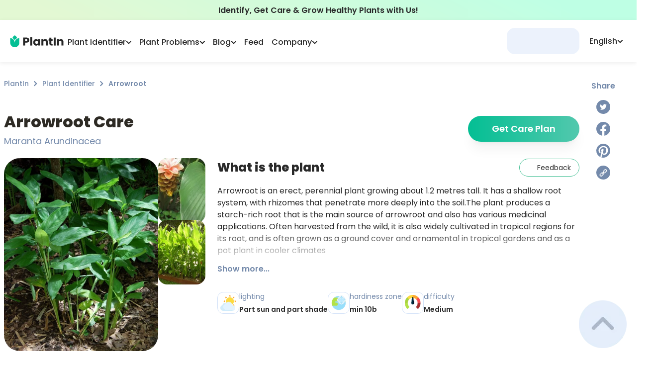

--- FILE ---
content_type: text/html; charset=utf-8
request_url: https://myplantin.com/plant/2276
body_size: 59159
content:
<!DOCTYPE html><html lang="en"><head><meta charset="utf-8"><meta name="viewport" content="width=device-width, initial-scale=1.0, maximum-scale=1.0, shrink-to-fit=no"><link rel="preload" as="image" imagesrcset="/_next/static/media/logo.3707044a.svg 1x, /_next/static/media/logo.3707044a.svg 2x"><link rel="preload" as="image" imagesrcset="/_next/static/media/logo-icon.a2273400.svg 1x, /_next/static/media/logo-icon.a2273400.svg 2x"><title>Arrowroot Plant Care &amp; Growing Basics: Water, Light, Soil, Propagation etc. | PlantIn</title><meta name="robots" content="index,follow"><meta name="description" content="All You should know about Arrowroot (Maranta Arundinacea) > how to care and characteristics 🌱 PlantIn 🌿 Our best expert are here for your plants!"><link rel="alternate" hreflang="en" href="https://myplantin.com/plant/2276"><meta property="og:title" content="Arrowroot Plant Care &amp; Growing Basics: Water, Light, Soil, Propagation etc. | PlantIn"><meta property="og:description" content="All You should know about Arrowroot (Maranta Arundinacea) > how to care and characteristics 🌱 PlantIn 🌿 Our best expert are here for your plants!"><meta property="og:url" content="https://myplantin.com/plant/2276"><meta property="og:type" content="website"><meta property="og:image" content="https://strapi.myplantin.com/large_main_afe1a2e9-4cac-4fbb-a0c7-39c95823cc5f.webp"><meta property="og:image:alt" content="Arrowroot"><meta property="og:image:width" content="110"><meta property="og:image:height" content="119"><link rel="canonical" href="https://myplantin.com/plant/2276"><meta name="next-head-count" content="17"><link rel="preconnect" href="https://fonts.googleapis.com"><link rel="preconnect" href="https://fonts.gstatic.com" crossorigin="true"><link rel="apple-touch-icon" sizes="180x180" href="/static/favicon/apple-icon.png"><link rel="icon" type="image/png" sizes="32x32" href="/static/favicon/favicon-32x32.png"><link rel="icon" type="image/png" sizes="16x16" href="/static/favicon/favicon-16x16.png"><link rel="manifest" href="/manifest.json"><script id="organization-ld" type="application/ld+json">{
  "@context": "http://schema.org",
  "@graph": [
    {
      "@type": "Organization",
      "name": "PlantIn",
      "alternateName": "MyPlantIn",
      "description": "Our plant identifier with database of more than 17,000 species is also the best place to Ask the Botanist, get plant watering recommendations, adjust your plant care schedule, try disease identification, and much more!",
      "logo": "https://strapi.myplantin.com/logo_flower_7a37e8bd7d.png?updated_at=2022-04-01T10:41:29.538Z",
      "url": "https://myplantin.com/",
      "sameAs": [
        "https://www.instagram.com/plantin.app/",
        "https://www.facebook.com/plantinapp/",
        "https://www.pinterest.com/plantinapp/",
        "https://vm.tiktok.com/ZMLJfxkLJ/"
      ],
      "contactPoint": [
        {
          "@type": "ContactPoint",
          "email": "mailto:support@plantin.xyz",
          "contactType": "support service"
        }
      ]
    },
    {
      "@context": "https://schema.org",
      "@type": "WebSite",
      "url": "https://myplantin.com/",
      "potentialAction": {
        "@type": "SearchAction",
        "target": {
          "@type": "EntryPoint",
          "urlTemplate": "https://query.myplantin.com/search?q={search_term_string}"
        },
        "query-input": "required name=search_term_string"
      }
    }
  ]
}</script><link rel="preconnect" href="https://fonts.gstatic.com" crossorigin=""><script defer="" nomodule="" src="/_next/static/chunks/polyfills-c67a75d1b6f99dc8.js"></script><script src="/_next/static/chunks/webpack-4e825d698be92e59.js" defer=""></script><script src="/_next/static/chunks/framework-3c2b2ea11736477d.js" defer=""></script><script src="/_next/static/chunks/main-3f78a16c092e049c.js" defer=""></script><script src="/_next/static/chunks/pages/_app-50c1bf2870378206.js" defer=""></script><script src="/_next/static/chunks/29107295-28525274922f6ed7.js" defer=""></script><script src="/_next/static/chunks/d848df63-58f380d8331c1b23.js" defer=""></script><script src="/_next/static/chunks/ff39441c-59c72cec56b40f22.js" defer=""></script><script src="/_next/static/chunks/2962-0fd0331716ed0632.js" defer=""></script><script src="/_next/static/chunks/9669-dde12008986676ee.js" defer=""></script><script src="/_next/static/chunks/5558-9e1365d4f0ca9a6c.js" defer=""></script><script src="/_next/static/chunks/1664-df9db52f29ab4cd8.js" defer=""></script><script src="/_next/static/chunks/4893-b037f0ef94e24d83.js" defer=""></script><script src="/_next/static/chunks/1608-b83363d4ea2342fa.js" defer=""></script><script src="/_next/static/chunks/1621-d77a787f72269d44.js" defer=""></script><script src="/_next/static/chunks/3022-9efd161cd8f49522.js" defer=""></script><script src="/_next/static/chunks/2780-2db17a7322198e4f.js" defer=""></script><script src="/_next/static/chunks/129-80bc5ae7bd7f0854.js" defer=""></script><script src="/_next/static/chunks/8764-b110418c0c21bf75.js" defer=""></script><script src="/_next/static/chunks/1481-3ae48dc9599c1db3.js" defer=""></script><script src="/_next/static/chunks/7536-be9de2f0a16d26fd.js" defer=""></script><script src="/_next/static/chunks/6398-72a8bf0c62a23de8.js" defer=""></script><script src="/_next/static/chunks/8976-c4172209649e9823.js" defer=""></script><script src="/_next/static/chunks/3837-10bfdfd82c9ecc24.js" defer=""></script><script src="/_next/static/chunks/3681-e5a8c234b6326197.js" defer=""></script><script src="/_next/static/chunks/6349-a6675f1586dd6abc.js" defer=""></script><script src="/_next/static/chunks/6668-e93797292659a6f7.js" defer=""></script><script src="/_next/static/chunks/8177-6d37c4d624345e83.js" defer=""></script><script src="/_next/static/chunks/2657-097ea61a1f6ebd73.js" defer=""></script><script src="/_next/static/chunks/2765-3da4970ec72e5e65.js" defer=""></script><script src="/_next/static/chunks/2255-220daa77d2525607.js" defer=""></script><script src="/_next/static/chunks/pages/plant/%5Bid%5D-86f5fb8168951e3a.js" defer=""></script><script src="/_next/static/m09uuFAYTWYv0lUSR8ihA/_buildManifest.js" defer=""></script><script src="/_next/static/m09uuFAYTWYv0lUSR8ihA/_ssgManifest.js" defer=""></script><style>@charset "UTF-8";@-webkit-keyframes closeWindow{0%{opacity:1}to{opacity:0}}@-webkit-keyframes pointFade{0%,19.999%,to{opacity:0}20%{opacity:1}}:root{--plantin-color-primary:#46c6a9;--plantin-color-primary-lighter:#4fc2a8;--plantin-color-text-subtitle:#748aab;--plantin-color-secondary:#d3e2f8;--plantin-color-light-blue:#a1c6fe;--plantin-color-light-red:#f8ccd1;--plantin-color-light-purple:#e7def5;--plantin-color-light-green:#badeae;--plantin-color-black:#292929;--plantin-color-primary-text:#42c093;--plantin-color-primary-text-lighter:#50c098;--plantin-color-gray:#91a0b6;--plantin-color-secondary-text:#757575;--plantin-color-icon:#79797d;--plantin-color-text-sub:#748aab;--plantin-color-white:#fff;--plantin-color-red:#f87c7c;--plantin-primary-gradient-start:#34b99a;--plantin-primary-gradient-end:#52c8ad;--plantin-footer-visibility:block;--plantin-h1:64px;--plantin-h2:48px;--plantin-h3:32px;--plantin-h4:24px;--plantin-h5:20px;--plantin-headline:18px;--plantin-body:16px;--plantin-sub:14px;--plantin-fn:12px;--plantin-logo-text-color:#262626;--plantin-header-text-color:#262626}*,:after,:before{box-sizing:border-box;border:0 solid}:after,:before{--tw-content:""}html{line-height:1.5;-webkit-text-size-adjust:100%;-moz-tab-size:4;-o-tab-size:4;tab-size:4;font-family:ui-sans-serif,system-ui,-apple-system,BlinkMacSystemFont,Segoe UI,Roboto,Helvetica Neue,Arial,Noto Sans,sans-serif,Apple Color Emoji,Segoe UI Emoji,Segoe UI Symbol,Noto Color Emoji;font-feature-settings:normal}body{margin:0;line-height:inherit}h1,h2,h3{font-size:inherit;font-weight:inherit}a{text-decoration:inherit}button{font-family:inherit;font-size:100%;font-weight:inherit;line-height:inherit;color:inherit;margin:0;padding:0}button{text-transform:none}[type=button],button{-webkit-appearance:button;background-color:transparent;background-image:none}h1,h2,h3,p{margin:0}ul{list-style:none;margin:0;padding:0}button{cursor:pointer}img,svg{display:block;vertical-align:middle}img{max-width:100%;height:auto}:root{--primary:#04bf94;--dark-primary:#03b687;--darkest-primary:#03b687;--black:#262626;--accent:#91a0b6;--dark-gray:#adb8c8;--gray:#cbd4e3;--light-gray:#d8e1ed;--lightest-gray:#e0e7f1;--subtle-white:#f6f6f6;--white:#fff;--bg:var(--white);--error:#ec6d62;--main-radius:1rem}.no-scrollbar{-ms-overflow-style:none;scrollbar-width:none}.no-scrollbar::-webkit-scrollbar{display:none}html{-webkit-tap-highlight-color:transparent}img{display:inline-block!important}body,html{color:var(--plantin-color-black);margin:0;font-size:16px;font-family:Poppins,-apple-system,BlinkMacSystemFont,Segoe UI,Roboto,Helvetica Neue,Arial,sans-serif,Apple Color Emoji,Segoe UI Emoji,Segoe UI Symbol;font-weight:400;line-height:1.6;--scroll-behavior:auto!important;scroll-behavior:auto!important;max-height:var(--body-height,100vh);box-sizing:border-box;-webkit-font-smoothing:antialiased;-moz-osx-font-smoothing:grayscale;-webkit-text-size-adjust:100%;touch-action:manipulation}@media not all and (-webkit-min-device-pixel-ratio:0),not all and (min-resolution:0.001dpcm){body{height:-webkit-fill-available}}a{scroll-behavior:auto!important}*{box-sizing:border-box}h1,h2,h3,p,span{padding:0;margin:0}p{font-weight:500}button{font-family:inherit}*,:after,:before{box-sizing:inherit}@media print{body{background-color:#fff}}body::-webkit-backdrop{background-color:#fafafa}body::backdrop{background-color:#fafafa}a{color:inherit;text-decoration:none}button,img{outline:none}img{border:none;max-width:100%;vertical-align:middle}button,img{-webkit-user-select:none;-moz-user-select:none;user-select:none}button{padding:0;background:none;text-decoration:none;font-size:inherit;-webkit-tap-highlight-color:transparent}button{-webkit-appearance:none}h1,h2,h3,p,ul{margin:0;padding:0}h1,h2,h3{color:#2d2a24}ul{list-style:none}[type=button]:-moz-focusring,button:-moz-focusring{outline:1px dotted ButtonText}@-webkit-keyframes ellipsis{to{width:1.25em}}*,:after,:before{--tw-border-spacing-x:0;--tw-border-spacing-y:0;--tw-translate-x:0;--tw-translate-y:0;--tw-rotate:0;--tw-skew-x:0;--tw-skew-y:0;--tw-scale-x:1;--tw-scale-y:1;--tw-pan-x: ;--tw-pan-y: ;--tw-pinch-zoom: ;--tw-scroll-snap-strictness:proximity;--tw-ordinal: ;--tw-slashed-zero: ;--tw-numeric-figure: ;--tw-numeric-spacing: ;--tw-numeric-fraction: ;--tw-ring-inset: ;--tw-ring-offset-width:0px;--tw-ring-offset-color:#fff;--tw-ring-color:rgba(59,130,246,.5);--tw-ring-offset-shadow:0 0 #0000;--tw-ring-shadow:0 0 #0000;--tw-shadow:0 0 #0000;--tw-shadow-colored:0 0 #0000;--tw-blur: ;--tw-brightness: ;--tw-contrast: ;--tw-grayscale: ;--tw-hue-rotate: ;--tw-invert: ;--tw-saturate: ;--tw-sepia: ;--tw-drop-shadow: ;--tw-backdrop-blur: ;--tw-backdrop-brightness: ;--tw-backdrop-contrast: ;--tw-backdrop-grayscale: ;--tw-backdrop-hue-rotate: ;--tw-backdrop-invert: ;--tw-backdrop-opacity: ;--tw-backdrop-saturate: ;--tw-backdrop-sepia: }.pointer-events-none{pointer-events:none}.invisible{visibility:hidden}.static{position:static}.fixed{position:fixed}.absolute{position:absolute}.relative{position:relative}.sticky{position:-webkit-sticky;position:sticky}.-right-8{right:-2rem}.bottom-0{bottom:0}.bottom-20{bottom:5rem}.left-0{left:0}.left-auto{left:auto}.right-0{right:0}.right-5{right:1.25rem}.top-0{top:0}.top-1\/2{top:50%}.top-\[140px\]{top:140px}.top-\[160px\]{top:160px}.top-full{top:100%}.z-10{z-index:10}.z-50{z-index:50}.z-\[1\]{z-index:1}.z-\[2\]{z-index:2}.col-span-12{grid-column:span 12/span 12}.col-start-1{grid-column-start:1}.col-end-12{grid-column-end:12}.float-right{float:right}.-m-\[1px\]{margin:-1px}.m-4{margin:1rem}.m-auto{margin:auto}.-my-\[2px\]{margin-top:-2px;margin-bottom:-2px}.mx-0{margin-left:0;margin-right:0}.mx-auto{margin-left:auto;margin-right:auto}.my-3{margin-top:.75rem;margin-bottom:.75rem}.-mb-\[140px\]{margin-bottom:-140px}.-mr-3{margin-right:-.75rem}.-mr-\[20px\]{margin-right:-20px}.-mt-\[80px\]{margin-top:-80px}.mb-0{margin-bottom:0}.mb-1{margin-bottom:.25rem}.mb-3{margin-bottom:.75rem}.mb-4{margin-bottom:1rem}.mb-5{margin-bottom:1.25rem}.mb-6{margin-bottom:1.5rem}.mb-8{margin-bottom:2rem}.ml-\[40px\]{margin-left:40px}.ml-auto{margin-left:auto}.mr-3{margin-right:.75rem}.mr-5{margin-right:1.25rem}.mt-0\.5{margin-top:.125rem}.mt-1{margin-top:.25rem}.mt-10{margin-top:2.5rem}.mt-2{margin-top:.5rem}.mt-3{margin-top:.75rem}.mt-4{margin-top:1rem}.mt-5{margin-top:1.25rem}.mt-7{margin-top:1.75rem}.mt-8{margin-top:2rem}.mt-\[1\.5px\]{margin-top:1.5px}.box-border{box-sizing:border-box}.block{display:block}.inline-block{display:inline-block}.flex{display:flex}.grid{display:grid}.\!hidden{display:none!important}.hidden{display:none}.h-0{height:0}.h-1{height:.25rem}.h-10{height:2.5rem}.h-12{height:3rem}.h-14{height:3.5rem}.h-\[1\.75rem\]{height:1.75rem}.h-\[160px\]{height:160px}.h-\[24px\]{height:24px}.h-\[30px\]{height:30px}.h-\[44px\]{height:44px}.h-\[46\.4px\]{height:46.4px}.h-\[46px\]{height:46px}.h-fit{height:-webkit-fit-content;height:-moz-fit-content;height:fit-content}.h-full{height:100%}.h-max{height:-webkit-max-content;height:-moz-max-content;height:max-content}.max-h-\[110px\]{max-height:110px}.max-h-\[194px\]{max-height:194px}.max-h-\[93px\]{max-height:93px}.min-h-main-mob{min-height:-webkit-fit-content;min-height:-moz-fit-content;min-height:fit-content}.\!w-\[155px\]{width:155px!important}.w-12{width:3rem}.w-14{width:3.5rem}.w-\[1\.75rem\]{width:1.75rem}.w-\[130px\]{width:130px}.w-\[220px\]{width:220px}.w-\[24px\]{width:24px}.w-\[30px\]{width:30px}.w-\[44px\]{width:44px}.w-\[72px\]{width:72px}.w-\[82px\]{width:82px}.w-\[93vw\]{width:93vw}.w-fit{width:-webkit-fit-content;width:-moz-fit-content;width:fit-content}.w-full{width:100%}.w-max{width:-webkit-max-content;width:-moz-max-content;width:max-content}.\!min-w-0{min-width:0!important}.\!min-w-\[100px\]{min-width:100px!important}.\!min-w-\[144px\]{min-width:144px!important}.min-w-\[121px\]{min-width:121px}.min-w-\[146px\]{min-width:146px}.min-w-\[196px\]{min-width:196px}.min-w-max{min-width:-webkit-max-content;min-width:-moz-max-content;min-width:max-content}.max-w-\[110px\]{max-width:110px}.max-w-\[260px\]{max-width:260px}.max-w-\[320px\]{max-width:320px}.max-w-\[500px\]{max-width:500px}.max-w-\[6\.25rem\]{max-width:6.25rem}.max-w-\[960px\]{max-width:960px}.max-w-\[calc\(100vw-1rem\)\]{max-width:calc(100vw - 1rem)}.flex-1{flex:1 1 0%}.flex-none{flex:none}.flex-shrink-0,.shrink-0{flex-shrink:0}.flex-grow{flex-grow:1}.-translate-y-1\/2{--tw-translate-y:-50%}.-translate-y-1\/2{transform:translate(var(--tw-translate-x),var(--tw-translate-y)) rotate(var(--tw-rotate)) skewX(var(--tw-skew-x)) skewY(var(--tw-skew-y)) scaleX(var(--tw-scale-x)) scaleY(var(--tw-scale-y))}.-rotate-90{transform:translate(var(--tw-translate-x),var(--tw-translate-y)) rotate(var(--tw-rotate)) skewX(var(--tw-skew-x)) skewY(var(--tw-skew-y)) scaleX(var(--tw-scale-x)) scaleY(var(--tw-scale-y))}.-rotate-90{--tw-rotate:-90deg}.scale-100{--tw-scale-x:1;--tw-scale-y:1}.scale-100{transform:translate(var(--tw-translate-x),var(--tw-translate-y)) rotate(var(--tw-rotate)) skewX(var(--tw-skew-x)) skewY(var(--tw-skew-y)) scaleX(var(--tw-scale-x)) scaleY(var(--tw-scale-y))}@-webkit-keyframes glowing{0%{box-shadow:0 0 0 #04bf944d}50%{box-shadow:0 0 4px 8px #04bf944d}to{box-shadow:0 0 8px 16px transparent}}@-webkit-keyframes gradienting{0%{background-size:300%;background-position:20% 50%}50%{background-size:300%;background-position:100% 50%}to{background-size:300%;background-position:20% 50%}}@-webkit-keyframes loading{0%,to{opacity:.8}50%{opacity:.5}}@-webkit-keyframes opacity{0%{opacity:0}to{opacity:1}}@-webkit-keyframes pulse{50%{opacity:.5}}@keyframes pulse{50%{opacity:.5}}.animate-pulse{-webkit-animation:pulse 2s cubic-bezier(.4,0,.6,1) infinite;animation:pulse 2s cubic-bezier(.4,0,.6,1) infinite}@-webkit-keyframes rope{0%,to{transform:translateX(0)}25%,75%{transform:translateX(-5px)}50%{transform:translateX(5px)}}@-webkit-keyframes slideMax{0%{transform:translateY(100vh)}to{transform:translateY(0)}}@-webkit-keyframes slideMin{0%{transform:translateY(10px)}to{transform:translateY(0)}}@-webkit-keyframes spin{to{transform:rotate(1turn)}}.cursor-pointer{cursor:pointer}.grid-cols-11{grid-template-columns:repeat(11,minmax(0,1fr))}.grid-cols-5{grid-template-columns:repeat(5,minmax(0,1fr))}.grid-cols-scroller2Items{grid-template-columns:repeat(var(--items),calc(98.5% / 2))}.flex-row{flex-direction:row}.flex-col{flex-direction:column}.flex-col-reverse{flex-direction:column-reverse}.flex-wrap{flex-wrap:wrap}.items-end{align-items:flex-end}.items-center{align-items:center}.items-stretch{align-items:stretch}.justify-center{justify-content:center}.justify-between{justify-content:space-between}.justify-around{justify-content:space-around}.gap-0\.5{gap:.125rem}.gap-1{gap:.25rem}.gap-1\.5{gap:.375rem}.gap-12{gap:3rem}.gap-2{gap:.5rem}.gap-3{gap:.75rem}.gap-4{gap:1rem}.gap-5{gap:1.25rem}.gap-6{gap:1.5rem}.gap-\[25px\]{gap:25px}.gap-x-1{-moz-column-gap:.25rem;column-gap:.25rem}.gap-x-2{-moz-column-gap:.5rem;column-gap:.5rem}.gap-x-6{-moz-column-gap:1.5rem;column-gap:1.5rem}.self-start{align-self:flex-start}.self-center{align-self:center}.justify-self-start{justify-self:start}.justify-self-end{justify-self:end}.overflow-auto{overflow:auto}.overflow-hidden{overflow:hidden}.overflow-scroll{overflow:scroll}.text-ellipsis{text-overflow:ellipsis}.whitespace-normal{white-space:normal}.whitespace-nowrap{white-space:nowrap}.break-words{overflow-wrap:break-word}.rounded-2xl{border-radius:1rem}.rounded-3xl{border-radius:1.5rem}.rounded-\[16px\]{border-radius:16px}.rounded-\[18px\]{border-radius:18px}.rounded-\[20px\]{border-radius:20px}.rounded-\[26px\]{border-radius:26px}.rounded-\[30px\]{border-radius:30px}.rounded-\[32px\]{border-radius:32px}.rounded-full{border-radius:9999px}.rounded-lg{border-radius:.5rem}.rounded-xl{border-radius:.75rem}.border{border-width:1px}.border-2{border-width:2px}.border-t{border-top-width:1px}.border-solid{border-style:solid}.border-none{border-style:none}.border-\[\#becee680\]{border-color:#becee680}.border-grayBlue{--tw-border-opacity:1;border-color:rgb(229 238 251/var(--tw-border-opacity))}.border-primary{--tw-border-opacity:1;border-color:rgb(70 198 169/var(--tw-border-opacity))}.border-primaryText{--tw-border-opacity:1;border-color:rgb(66 192 147/var(--tw-border-opacity))}.border-secondary{--tw-border-opacity:1;border-color:rgb(211 226 248/var(--tw-border-opacity))}.border-secondaryText{--tw-border-opacity:1;border-color:rgb(117 117 117/var(--tw-border-opacity))}.border-opacity-60{--tw-border-opacity:0.6}.bg-\[\#e4ecf8\]{--tw-bg-opacity:1;background-color:rgb(228 236 248/var(--tw-bg-opacity))}.bg-\[white\!important\]{background-color:#fff!important}.bg-grayBlue{--tw-bg-opacity:1;background-color:rgb(229 238 251/var(--tw-bg-opacity))}.bg-menu{--tw-bg-opacity:1;background-color:rgb(228 239 255/var(--tw-bg-opacity))}.bg-secondary{--tw-bg-opacity:1;background-color:rgb(211 226 248/var(--tw-bg-opacity))}.bg-transparent{background-color:hsla(0,0%,100%,0)}.bg-white{--tw-bg-opacity:1;background-color:rgb(255 255 255/var(--tw-bg-opacity))}.bg-gradient-to-r{background-image:linear-gradient(to right,var(--tw-gradient-stops))}.bg-greenGradient{background-image:linear-gradient(207.11deg,#beffe4 12.24%,#e3f8d3 90.4%)}.from-\[\#04BF94\]{--tw-gradient-from:#04bf94;--tw-gradient-to:rgba(4,191,148,0);--tw-gradient-stops:var(--tw-gradient-from),var(--tw-gradient-to)}.from-primaryGradientStart{--tw-gradient-from:#34b99a;--tw-gradient-to:rgba(52,185,154,0);--tw-gradient-stops:var(--tw-gradient-from),var(--tw-gradient-to)}.from-primaryText{--tw-gradient-from:#42c093;--tw-gradient-to:rgba(66,192,147,0);--tw-gradient-stops:var(--tw-gradient-from),var(--tw-gradient-to)}.to-\[\#52C8AD\]{--tw-gradient-to:#52c8ad}.to-gradientEnd{--tw-gradient-to:#52c8ad}.stroke-headerText{stroke:var(--plantin-header-text-color)}.stroke-textSub{stroke:#748aab}.object-cover{-o-object-fit:cover;object-fit:cover}.\!p-3{padding:.75rem!important}.p-0\.5{padding:.125rem}.p-10{padding:2.5rem}.p-3{padding:.75rem}.p-3\.5{padding:.875rem}.p-4{padding:1rem}.p-5{padding:1.25rem}.\!px-4{padding-left:1rem!important;padding-right:1rem!important}.\!py-1\.5{padding-top:.375rem!important;padding-bottom:.375rem!important}.\!py-\[10px\]{padding-top:10px!important;padding-bottom:10px!important}.px-10{padding-left:2.5rem;padding-right:2.5rem}.px-2{padding-left:.5rem;padding-right:.5rem}.px-3{padding-left:.75rem;padding-right:.75rem}.px-4{padding-left:1rem;padding-right:1rem}.px-5{padding-left:1.25rem;padding-right:1.25rem}.px-6{padding-left:1.5rem;padding-right:1.5rem}.px-8{padding-left:2rem;padding-right:2rem}.px-\[0\.5rem\]{padding-left:.5rem;padding-right:.5rem}.py-1{padding-top:.25rem;padding-bottom:.25rem}.py-10{padding-top:2.5rem;padding-bottom:2.5rem}.py-2{padding-top:.5rem;padding-bottom:.5rem}.py-3{padding-top:.75rem;padding-bottom:.75rem}.py-4{padding-top:1rem;padding-bottom:1rem}.py-6{padding-top:1.5rem;padding-bottom:1.5rem}.py-8{padding-top:2rem;padding-bottom:2rem}.py-\[9px\]{padding-top:9px;padding-bottom:9px}.\!pb-2{padding-bottom:.5rem!important}.pb-2{padding-bottom:.5rem}.pb-4{padding-bottom:1rem}.pb-6{padding-bottom:1.5rem}.pl-0{padding-left:0}.pl-2{padding-left:.5rem}.pr-3{padding-right:.75rem}.pr-8{padding-right:2rem}.pt-1{padding-top:.25rem}.pt-2{padding-top:.5rem}.pt-4{padding-top:1rem}.pt-6{padding-top:1.5rem}.text-left{text-align:left}.text-center{text-align:center}.\!text-14{font-size:14px!important}.text-12{font-size:12px}.text-14{font-size:14px}.text-16{font-size:16px}.text-18{font-size:18px}.text-20{font-size:20px}.text-24{font-size:24px}.text-headline{font-size:18px}.text-sub{font-size:14px}.\!font-medium{font-weight:500!important}.font-\[400\]{font-weight:400}.font-bold{font-weight:700}.font-medium{font-weight:500}.font-normal{font-weight:400}.font-semibold{font-weight:600}.leading-5{line-height:1.25rem}.leading-\[0\]{line-height:0}.leading-normal{line-height:1.5}.text-\[\#133B75\]{--tw-text-opacity:1;color:rgb(19 59 117/var(--tw-text-opacity))}.text-headerText{color:var(--plantin-header-text-color)}.text-primary{--tw-text-opacity:1;color:rgb(70 198 169/var(--tw-text-opacity))}.text-primaryGradientStart{--tw-text-opacity:1;color:rgb(52 185 154/var(--tw-text-opacity))}.text-primaryText{--tw-text-opacity:1;color:rgb(66 192 147/var(--tw-text-opacity))}.text-secondaryText{--tw-text-opacity:1;color:rgb(117 117 117/var(--tw-text-opacity))}.text-textSub,.text-textSubtitle{--tw-text-opacity:1;color:rgb(116 138 171/var(--tw-text-opacity))}.text-white{--tw-text-opacity:1;color:rgb(255 255 255/var(--tw-text-opacity))}.underline{-webkit-text-decoration-line:underline;text-decoration-line:underline}.underline-offset-2{text-underline-offset:2px}.opacity-0{opacity:0}.opacity-100{opacity:1}.opacity-50{opacity:.5}.shadow-lg{box-shadow:var(--tw-ring-offset-shadow,0 0 #0000),var(--tw-ring-shadow,0 0 #0000),var(--tw-shadow)}.shadow-lg{--tw-shadow:0 10px 15px -3px rgba(0,0,0,.1),0 4px 6px -4px rgba(0,0,0,.1);--tw-shadow-colored:0 10px 15px -3px var(--tw-shadow-color),0 4px 6px -4px var(--tw-shadow-color)}.shadow-md{--tw-shadow:0 4px 6px -1px rgba(0,0,0,.1),0 2px 4px -2px rgba(0,0,0,.1);--tw-shadow-colored:0 4px 6px -1px var(--tw-shadow-color),0 2px 4px -2px var(--tw-shadow-color)}.shadow-md,.shadow-navBar{box-shadow:var(--tw-ring-offset-shadow,0 0 #0000),var(--tw-ring-shadow,0 0 #0000),var(--tw-shadow)}.shadow-navBar{--tw-shadow:0px 2px 8px rgba(0,0,0,.07);--tw-shadow-colored:0px 2px 8px var(--tw-shadow-color)}.shadow-xl{box-shadow:var(--tw-ring-offset-shadow,0 0 #0000),var(--tw-ring-shadow,0 0 #0000),var(--tw-shadow)}.shadow-xl{--tw-shadow:0 20px 25px -5px rgba(0,0,0,.1),0 8px 10px -6px rgba(0,0,0,.1);--tw-shadow-colored:0 20px 25px -5px var(--tw-shadow-color),0 8px 10px -6px var(--tw-shadow-color)}.shadow-\[\#0000000D\],.shadow-shadow{--tw-shadow-color:#0000000d;--tw-shadow:var(--tw-shadow-colored)}.transition-\[color\]{transition-property:color;transition-timing-function:cubic-bezier(.4,0,.2,1);transition-duration:.15s}.transition-\[stroke\]{transition-property:stroke;transition-timing-function:cubic-bezier(.4,0,.2,1);transition-duration:.15s}.transition-\[visibility\2c opacity\2c margin\]{transition-property:visibility,opacity,margin;transition-timing-function:cubic-bezier(.4,0,.2,1);transition-duration:.15s}.transition-colors{transition-property:color,background-color,border-color,fill,stroke,-webkit-text-decoration-color;transition-property:color,background-color,border-color,text-decoration-color,fill,stroke;transition-property:color,background-color,border-color,text-decoration-color,fill,stroke,-webkit-text-decoration-color;transition-timing-function:cubic-bezier(.4,0,.2,1);transition-duration:.15s}.transition-transform{transition-property:transform;transition-timing-function:cubic-bezier(.4,0,.2,1)}.transition-transform{transition-duration:.15s}.duration-200{transition-duration:.2s}.duration-300{transition-duration:.3s}.ease-in-out{transition-timing-function:cubic-bezier(.4,0,.2,1)}.will-change-transform{will-change:transform}.line-clamp-2{overflow:hidden;display:-webkit-box;-webkit-box-orient:vertical}.line-clamp-2{-webkit-line-clamp:2}.line-clamp-3{-webkit-line-clamp:3}.line-clamp-3{overflow:hidden;display:-webkit-box;-webkit-box-orient:vertical}.before\:absolute:before{content:var(--tw-content);position:absolute}.before\:-top-2:before{content:var(--tw-content);top:-.5rem}.before\:left-0:before{content:var(--tw-content);left:0}.before\:right-0:before{content:var(--tw-content);right:0}.before\:z-10:before{content:var(--tw-content);z-index:10}.before\:block:before{content:var(--tw-content);display:block}.before\:h-2:before{content:var(--tw-content);height:.5rem}.before\:h-\[68px\]:before{content:var(--tw-content);height:68px}.before\:w-full:before{content:var(--tw-content);width:100%}.before\:-translate-y-full:before{content:var(--tw-content);--tw-translate-y:-100%;transform:translate(var(--tw-translate-x),var(--tw-translate-y)) rotate(var(--tw-rotate)) skewX(var(--tw-skew-x)) skewY(var(--tw-skew-y)) scaleX(var(--tw-scale-x)) scaleY(var(--tw-scale-y))}.before\:bg-gradient-to-t:before{content:var(--tw-content);background-image:linear-gradient(to top,var(--tw-gradient-stops))}.before\:from-\[\#ffffff\]:before{content:var(--tw-content);--tw-gradient-from:#fff;--tw-gradient-to:hsla(0,0%,100%,0);--tw-gradient-stops:var(--tw-gradient-from),var(--tw-gradient-to)}.before\:to-\[\#ffffff00\]:before{content:var(--tw-content);--tw-gradient-to:#ffffff00}.before\:first-letter\:content-\[\"\"\]:before:first-letter{--tw-content:"";content:var(--tw-content)}.after\:absolute:after{content:var(--tw-content);position:absolute}.after\:-bottom-1:after{content:var(--tw-content);bottom:-.25rem}.after\:left-0:after{content:var(--tw-content);left:0}.after\:h-0\.5:after{content:var(--tw-content);height:.125rem}.after\:w-\[0\%\]:after{content:var(--tw-content);width:0}@-webkit-keyframes lineShrink{0%{content:var(--tw-content);width:0}to{content:var(--tw-content);width:100%}}.after\:bg-primaryText:after{content:var(--tw-content);--tw-bg-opacity:1;background-color:rgb(66 192 147/var(--tw-bg-opacity))}.after\:opacity-0:after{content:var(--tw-content);opacity:0}.after\:transition-\[opacity\2c width\]:after{content:var(--tw-content);transition-property:opacity,width;transition-timing-function:cubic-bezier(.4,0,.2,1);transition-duration:.15s}.after\:content-\[\"\"\]:after{--tw-content:"";content:var(--tw-content)}.hover\:\!border-primaryText:hover{--tw-border-opacity:1!important;border-color:rgb(66 192 147/var(--tw-border-opacity))!important}.hover\:border-\[\#24E5B9\]:hover{--tw-border-opacity:1;border-color:rgb(36 229 185/var(--tw-border-opacity))}.hover\:border-\[\#c6d4e8\]:hover{--tw-border-opacity:1;border-color:rgb(198 212 232/var(--tw-border-opacity))}.hover\:bg-\[\#f3f7fe\]:hover{--tw-bg-opacity:1;background-color:rgb(243 247 254/var(--tw-bg-opacity))}.hover\:bg-gradient-to-r:hover{background-image:linear-gradient(to right,var(--tw-gradient-stops))}.hover\:from-\[\#06D3A4\]:hover{--tw-gradient-from:#06d3a4;--tw-gradient-to:rgba(6,211,164,0);--tw-gradient-stops:var(--tw-gradient-from),var(--tw-gradient-to)}.hover\:from-\[\#4AD0B1\]:hover{--tw-gradient-from:#4ad0b1;--tw-gradient-to:rgba(74,208,177,0);--tw-gradient-stops:var(--tw-gradient-from),var(--tw-gradient-to)}.hover\:to-\[\#19EABA\]:hover{--tw-gradient-to:#19eaba}.hover\:to-\[\#60E7C8\]:hover{--tw-gradient-to:#60e7c8}.hover\:\!text-primaryText:hover{--tw-text-opacity:1!important;color:rgb(66 192 147/var(--tw-text-opacity))!important}.hover\:text-\[\#24E5B9\]:hover{--tw-text-opacity:1;color:rgb(36 229 185/var(--tw-text-opacity))}.hover\:text-primaryText:hover{--tw-text-opacity:1;color:rgb(66 192 147/var(--tw-text-opacity))}.hover\:opacity-100:hover{opacity:1}.hover\:shadow-lg:hover{--tw-shadow:0 10px 15px -3px rgba(0,0,0,.1),0 4px 6px -4px rgba(0,0,0,.1);--tw-shadow-colored:0 10px 15px -3px var(--tw-shadow-color),0 4px 6px -4px var(--tw-shadow-color);box-shadow:var(--tw-ring-offset-shadow,0 0 #0000),var(--tw-ring-shadow,0 0 #0000),var(--tw-shadow)}.hover\:brightness-75:hover{--tw-brightness:brightness(.75)}.hover\:brightness-75:hover{filter:var(--tw-blur) var(--tw-brightness) var(--tw-contrast) var(--tw-grayscale) var(--tw-hue-rotate) var(--tw-invert) var(--tw-saturate) var(--tw-sepia) var(--tw-drop-shadow)}.hover\:saturate-150:hover{--tw-saturate:saturate(1.5);filter:var(--tw-blur) var(--tw-brightness) var(--tw-contrast) var(--tw-grayscale) var(--tw-hue-rotate) var(--tw-invert) var(--tw-saturate) var(--tw-sepia) var(--tw-drop-shadow)}.disabled\:cursor-not-allowed:disabled{cursor:not-allowed}.disabled\:opacity-70:disabled{opacity:.7}.group\/item:hover .group-hover\/item\:visible{visibility:visible}.group\/item:hover .group-hover\/item\:mt-2{margin-top:.5rem}.group:hover .group-hover\:scale-105{transform:translate(var(--tw-translate-x),var(--tw-translate-y)) rotate(var(--tw-rotate)) skewX(var(--tw-skew-x)) skewY(var(--tw-skew-y)) scaleX(var(--tw-scale-x)) scaleY(var(--tw-scale-y))}.group:hover .group-hover\:scale-105{--tw-scale-x:1.05;--tw-scale-y:1.05}.group\/item:hover .group-hover\/item\:stroke-primaryText{stroke:#42c093}.group\/item:hover .group-hover\/item\:text-primaryText{--tw-text-opacity:1;color:rgb(66 192 147/var(--tw-text-opacity))}.group\/item:hover .group-hover\/item\:opacity-100{opacity:1}.group\/link:hover .group-hover\/link\:after\:w-\[100\%\]:after{content:var(--tw-content);width:100%}.group\/link:hover .group-hover\/link\:after\:opacity-100:after{content:var(--tw-content);opacity:1}@media not all and (min-width:768px){.max-md\:mt-4{margin-top:1rem}}@media (min-width:10px){.min-\[10px\]\:text-10{font-size:10px}}@media (min-width:640px){.sm\:left-0{left:0}.sm\:block{display:block}.sm\:flex{display:flex}.sm\:hidden{display:none}.sm\:max-h-\[124px\]{max-height:124px}.sm\:max-h-\[400px\]{max-height:400px}.sm\:w-\[95px\]{width:95px}.sm\:gap-3\.5{gap:.875rem}.sm\:gap-x-2{-moz-column-gap:.5rem;column-gap:.5rem}.sm\:gap-x-4{-moz-column-gap:1rem;column-gap:1rem}.sm\:text-16{font-size:16px}.min-\[640px\]\:flex{display:flex}}@media (min-width:768px){.md\:invisible{visibility:hidden}.md\:bottom-5{bottom:1.25rem}.md\:col-start-6{grid-column-start:6}.md\:col-end-13{grid-column-end:13}.md\:mx-0{margin-left:0;margin-right:0}.md\:mb-0{margin-bottom:0}.md\:mr-0{margin-right:0}.md\:mt-10{margin-top:2.5rem}.md\:mt-12{margin-top:3rem}.md\:mt-16{margin-top:4rem}.md\:mt-9{margin-top:2.25rem}.md\:block{display:block}.md\:flex{display:flex}.md\:grid{display:grid}.md\:hidden{display:none}.md\:h-\[220px\]{height:220px}.md\:h-\[32px\]{height:32px}.md\:h-\[53px\]{height:53px}.md\:h-full{height:100%}.md\:max-h-fit{max-height:-webkit-fit-content;max-height:-moz-fit-content;max-height:fit-content}.md\:min-h-\[32px\]{min-height:32px}.md\:min-h-main-desc{min-height:calc(var(--body-height) - 470px)}.md\:w-\[32px\]{width:32px}.md\:w-fit{width:-webkit-fit-content;width:-moz-fit-content;width:fit-content}.md\:w-full{width:100%}.md\:w-max{width:-webkit-max-content;width:-moz-max-content;width:max-content}.md\:min-w-\[32px\]{min-width:32px}.md\:grid-cols-scroller3Items{grid-template-columns:repeat(var(--items),calc(98.5% / 3))}.md\:flex-row{flex-direction:row}.md\:flex-col{flex-direction:column}.md\:items-center{align-items:center}.md\:justify-between{justify-content:space-between}.md\:gap-1{gap:.25rem}.md\:gap-3{gap:.75rem}.md\:gap-6{gap:1.5rem}.md\:gap-8{gap:2rem}.md\:overflow-auto{overflow:auto}.md\:p-3{padding:.75rem}.md\:px-2{padding-left:.5rem;padding-right:.5rem}.md\:px-6{padding-left:1.5rem;padding-right:1.5rem}.md\:py-4{padding-top:1rem;padding-bottom:1rem}.md\:py-\[10px\]{padding-top:10px;padding-bottom:10px}.md\:pb-\[120px\]{padding-bottom:120px}.md\:text-14{font-size:14px}.md\:text-16{font-size:16px}.md\:text-18{font-size:18px}.md\:text-20{font-size:20px}.md\:text-24{font-size:24px}.md\:text-32{font-size:32px}.md\:opacity-60{opacity:.6}}@media (min-width:1024px){.lg\:mt-2{margin-top:.5rem}.lg\:\!block{display:block!important}.lg\:block{display:block}.lg\:flex{display:flex}.lg\:hidden{display:none}.lg\:h-\[220px\]{height:220px}.lg\:max-w-\[1140px\]{max-width:1140px}.lg\:translate-x-0{--tw-translate-x:0px;transform:translate(var(--tw-translate-x),var(--tw-translate-y)) rotate(var(--tw-rotate)) skewX(var(--tw-skew-x)) skewY(var(--tw-skew-y)) scaleX(var(--tw-scale-x)) scaleY(var(--tw-scale-y))}.lg\:grid-cols-scroller4Items{grid-template-columns:repeat(var(--items),calc(98.5% / 4))}.lg\:flex-row{flex-direction:row}.lg\:flex-col{flex-direction:column}.lg\:justify-start{justify-content:flex-start}.lg\:justify-self-center{justify-self:center}.lg\:px-5{padding-left:1.25rem;padding-right:1.25rem}.lg\:py-12{padding-top:3rem;padding-bottom:3rem}.lg\:text-16{font-size:16px}.lg\:text-48{font-size:48px}}@media (min-width:1280px){.xl\:sticky{position:-webkit-sticky;position:sticky}.xl\:col-span-7{grid-column:span 7/span 7}.xl\:col-start-5{grid-column-start:5}.xl\:col-start-8{grid-column-start:8}.xl\:col-end-12{grid-column-end:12}.xl\:-mb-1{margin-bottom:-.25rem}.xl\:mb-4{margin-bottom:1rem}.xl\:block{display:block}.xl\:flex{display:flex}.xl\:grid{display:grid}.xl\:hidden{display:none}.xl\:max-w-\[1320px\]{max-width:1320px}.xl\:-translate-x-4{--tw-translate-x:-1rem}.xl\:-translate-x-4{transform:translate(var(--tw-translate-x),var(--tw-translate-y)) rotate(var(--tw-rotate)) skewX(var(--tw-skew-x)) skewY(var(--tw-skew-y)) scaleX(var(--tw-scale-x)) scaleY(var(--tw-scale-y))}.xl\:gap-x-2{-moz-column-gap:.5rem;column-gap:.5rem}.xl\:gap-x-5{-moz-column-gap:1.25rem;column-gap:1.25rem}}.\[\&\>span\]\:py-\[10px\]>span{padding-top:10px;padding-bottom:10px}.swiper{margin-left:-34px!important;margin-right:-34px!important;padding-left:34px!important;padding-right:34px!important}.swiper:before{left:-1px;background:#fff}.swiper:after{right:-1px;background:#fff}.swiper-button-next,.swiper-button-prev{user-select:none;-moz-user-select:none;-webkit-user-select:none;position:absolute;top:50%;margin-top:-24px;z-index:3;width:48px;height:48px;background-image:linear-gradient(90deg,#34b99a,#52c8ad);border-radius:50%;cursor:pointer;transition:opacity .15s ease-in-out;-o-transition:opacity .15s ease-in-out;-ms-transition:opacity .15s ease-in-out;-moz-transition:opacity .15s ease-in-out;-webkit-transition:opacity .15s ease-in-out}.swiper-button-prev{left:0}.swiper-button-next{right:0}.swiper-button-next:hover,.swiper-button-prev:hover{background-image:linear-gradient(90deg,#4ad0b1,#19eaba)}.swiper-button-next:before,.swiper-button-prev:before{content:"";display:block;width:100%;height:100%;background:url(/icons/arrow.svg) no-repeat 50%;position:relative;z-index:4;border-radius:50%}.swiper-button-prev:before{transform:scaleX(-1);-o-transform:scaleX(-1);-ms-transform:scaleX(-1);-moz-transform:scaleX(-1);-webkit-transform:scaleX(-1)}.slider-full{height:auto!important}.slider-section{overflow:visible!important}@media (max-width:1399px){.swiper{margin-left:-96px!important;margin-right:-96px!important;padding-left:96px!important;padding-right:96px!important}.swiper-button-prev{left:82px}.swiper-button-next{right:82px}.swiper:after,.swiper:before{display:none}}@media (max-width:767px){.swiper-button-next,.swiper-button-prev{display:none!important}.slider-default .swiper-slide{width:80vw!important}}@media (min-width:1024px){.slider-section .swiper-slide{opacity:.65;transition:opacity .15s ease-in-out;-o-transition:opacity .15s ease-in-out;-ms-transition:opacity .15s ease-in-out;-moz-transition:opacity .15s ease-in-out;-webkit-transition:opacity .15s ease-in-out}}a{cursor:pointer}.fix-safari-overflow{-webkit-mask-image:-webkit-radial-gradient(#fff,#000)}.plant-description_plantDescription__images__gJTi_{grid-column:1/5}.plant-description_plantDescription__paragraphs__5kmLO{margin-bottom:.75rem}.plant-description_plantImages__photoSmall__thg0i{-o-object-fit:cover;object-fit:cover;border-radius:18px;width:95px;height:124px}.plant-description_showMore__lugoB{font-style:normal;font-weight:600;font-size:16px;line-height:150%;color:#748aab;cursor:pointer;margin-top:-8px}@media (max-width:1399px){.plant-description_plantImages__photoSmall__thg0i{width:100%;height:130px}}@media (max-width:991px){.plant-description_plantDescription__paragraphs__5kmLO{margin-bottom:.5rem}.plant-description_plantDescription__images__gJTi_{grid-column:1/6}}@media (max-width:767px){.plant-description_plantImages__photoSmall__thg0i{height:100%;border-radius:.75rem}}.plant-section_plantSection__BrSg_{padding-inline:.5rem;position:relative}.plant-section_plantSection__content__fI8Nf{display:grid;grid-template-columns:repeat(12,1fr);gap:1.5rem}.plant-section_plantSection__plant__fdskV{grid-column:1/12}@media (max-width:768px){.plant-section_plantSection__plant__fdskV{grid-column:1/13}}.footer-social-links_socialLinks__9SL5r{display:flex;flex-direction:column;align-items:flex-start}.footer-social-links_container__rMAZn{width:100%;height:100%;display:flex;flex-direction:column}.footer-social-links_socialLinks__9SL5r .footer-social-links_container__rMAZn>*,.footer-social-links_socialLinks__9SL5r>*{margin-bottom:.5rem!important}.footer-social-links_actions__heading__BYAns{margin:0 0 .3rem;font-weight:700;font-size:var(--plantin-headline)}@media (max-width:992px){.footer-social-links_socialLinks__9SL5r{width:100px}.footer-social-links_container__rMAZn{flex-direction:row;gap:16px}.footer-social-links_container__rMAZn a{margin-right:.5rem}.footer-social-links_actions__heading__BYAns{font-size:var(--plantin-sub)}}@media (max-width:576px){.footer-social-links_socialLinks__9SL5r{width:100%}.footer-social-links_container__rMAZn{flex-direction:column;gap:0}}.footer-site-map_footerSiteMap__menu__EafHG{display:flex;width:-webkit-fit-content;width:-moz-fit-content;width:fit-content;flex-direction:column;min-width:-webkit-fit-content;min-width:-moz-fit-content;min-width:fit-content;gap:.5rem}.footer-site-map_menu__category__KXShJ{font-size:var(--plantin-body);font-weight:700;padding:0;margin:0}.footer-site-map_category__sub__MOuso{font-size:var(--plantin-sub);cursor:pointer}@media (max-width:992px){.footer-site-map_footerSiteMap__menu__EafHG{margin-right:1rem}.footer-site-map_category__sub__MOuso,.footer-site-map_menu__category__KXShJ{font-size:var(--plantin-sub)}}.footer_footer__content__YVgUV{display:flex;flex-direction:column;justify-content:center;align-items:center;max-width:calc(1294px - 2rem);padding:2.5rem 1rem 0;width:100%;margin:0 auto}.footer_footer__information__XkSS9{display:grid;grid-template-areas:"logo map1 map2 map3 actions";grid-template-columns:minmax(100px,270px) repeat(3,fit-content(100%)) .2fr;grid-column-gap:8%;width:100%}.footer_footer__logo__MAt9D{grid-area:logo}.footer_footer__description__rfOhs{margin-top:12px;font-style:normal;font-weight:400;font-size:12px;line-height:18px;color:var(--plantin-color-black);text-align:left}.footer_footer__map1__gEKCO{grid-area:map1}.footer_footer__map2__uZw1Y{grid-area:map2}.footer_footer__map3__XkJnd{grid-area:map3}.footer_footer__actions__5Itqi{grid-area:actions}.footer_footer__rights__vhBeJ{padding:1rem 0;font-size:var(--plantin-sub)}@media (max-width:992px){.footer_footer__description__rfOhs,.footer_footer__rights__vhBeJ{font-size:var(--plantin-fn)}.footer_footer__information__XkSS9{grid-template-areas:"map1 map2 map3" "actions actions actions" "logo logo logo";grid-template-columns:1fr 1fr;gap:1rem}.footer_footer__logo__MAt9D{display:flex;flex-direction:column;align-items:center}.footer_footer__logo__MAt9D>svg{display:none}.footer_footer__description__rfOhs{margin-top:5px;text-align:center}.footer_footer__actions__5Itqi{grid-area:unset}}@media (max-width:576px){.footer_footer__information__XkSS9{grid-template-areas:"map1 map2" "map3 actions" "logo logo"}}:root{--swiper-theme-color:#007aff}.swiper{margin-left:auto;margin-right:auto;position:relative;overflow:hidden;list-style:none;padding:0;z-index:1;display:block}.swiper-wrapper{position:relative;width:100%;height:100%;z-index:1;display:flex;transition-property:transform;transition-timing-function:var(--swiper-wrapper-transition-timing-function,initial);box-sizing:content-box}.swiper-wrapper{transform:translateZ(0)}.swiper-slide{flex-shrink:0;width:100%;height:100%;position:relative;transition-property:transform;display:block}@-webkit-keyframes swiper-preloader-spin{0%{transform:rotate(0deg)}to{transform:rotate(1turn)}}</style><link rel="stylesheet" href="/_next/static/css/c6e17872bf34e41d.css" data-n-g="" media="print" onload="this.media='all'"><noscript><link rel="stylesheet" href="/_next/static/css/c6e17872bf34e41d.css"></noscript><link rel="stylesheet" href="/_next/static/css/b9dae0b2099f9a8c.css" data-n-p="" media="print" onload="this.media='all'"><noscript><link rel="stylesheet" href="/_next/static/css/b9dae0b2099f9a8c.css"></noscript><noscript data-n-css=""></noscript><style data-href="https://fonts.googleapis.com/css2?family=Poppins:wght@400;500;600;800&amp;display=swap">@font-face{font-family:'Poppins';font-style:normal;font-weight:400;font-display:swap;src:url(https://fonts.gstatic.com/l/font?kit=pxiEyp8kv8JHgFVrFJM&skey=87759fb096548f6d&v=v24) format('woff')}@font-face{font-family:'Poppins';font-style:normal;font-weight:500;font-display:swap;src:url(https://fonts.gstatic.com/l/font?kit=pxiByp8kv8JHgFVrLGT9V1g&skey=d4526a9b64c21b87&v=v24) format('woff')}@font-face{font-family:'Poppins';font-style:normal;font-weight:600;font-display:swap;src:url(https://fonts.gstatic.com/l/font?kit=pxiByp8kv8JHgFVrLEj6V1g&skey=ce7ef9d62ca89319&v=v24) format('woff')}@font-face{font-family:'Poppins';font-style:normal;font-weight:800;font-display:swap;src:url(https://fonts.gstatic.com/l/font?kit=pxiByp8kv8JHgFVrLDD4V1g&skey=f01e006f58df81ac&v=v24) format('woff')}@font-face{font-family:'Poppins';font-style:normal;font-weight:400;font-display:swap;src:url(https://fonts.gstatic.com/s/poppins/v24/pxiEyp8kv8JHgFVrJJbecnFHGPezSQ.woff2) format('woff2');unicode-range:U+0900-097F,U+1CD0-1CF9,U+200C-200D,U+20A8,U+20B9,U+20F0,U+25CC,U+A830-A839,U+A8E0-A8FF,U+11B00-11B09}@font-face{font-family:'Poppins';font-style:normal;font-weight:400;font-display:swap;src:url(https://fonts.gstatic.com/s/poppins/v24/pxiEyp8kv8JHgFVrJJnecnFHGPezSQ.woff2) format('woff2');unicode-range:U+0100-02BA,U+02BD-02C5,U+02C7-02CC,U+02CE-02D7,U+02DD-02FF,U+0304,U+0308,U+0329,U+1D00-1DBF,U+1E00-1E9F,U+1EF2-1EFF,U+2020,U+20A0-20AB,U+20AD-20C0,U+2113,U+2C60-2C7F,U+A720-A7FF}@font-face{font-family:'Poppins';font-style:normal;font-weight:400;font-display:swap;src:url(https://fonts.gstatic.com/s/poppins/v24/pxiEyp8kv8JHgFVrJJfecnFHGPc.woff2) format('woff2');unicode-range:U+0000-00FF,U+0131,U+0152-0153,U+02BB-02BC,U+02C6,U+02DA,U+02DC,U+0304,U+0308,U+0329,U+2000-206F,U+20AC,U+2122,U+2191,U+2193,U+2212,U+2215,U+FEFF,U+FFFD}@font-face{font-family:'Poppins';font-style:normal;font-weight:500;font-display:swap;src:url(https://fonts.gstatic.com/s/poppins/v24/pxiByp8kv8JHgFVrLGT9Z11lFd2JQEl8qw.woff2) format('woff2');unicode-range:U+0900-097F,U+1CD0-1CF9,U+200C-200D,U+20A8,U+20B9,U+20F0,U+25CC,U+A830-A839,U+A8E0-A8FF,U+11B00-11B09}@font-face{font-family:'Poppins';font-style:normal;font-weight:500;font-display:swap;src:url(https://fonts.gstatic.com/s/poppins/v24/pxiByp8kv8JHgFVrLGT9Z1JlFd2JQEl8qw.woff2) format('woff2');unicode-range:U+0100-02BA,U+02BD-02C5,U+02C7-02CC,U+02CE-02D7,U+02DD-02FF,U+0304,U+0308,U+0329,U+1D00-1DBF,U+1E00-1E9F,U+1EF2-1EFF,U+2020,U+20A0-20AB,U+20AD-20C0,U+2113,U+2C60-2C7F,U+A720-A7FF}@font-face{font-family:'Poppins';font-style:normal;font-weight:500;font-display:swap;src:url(https://fonts.gstatic.com/s/poppins/v24/pxiByp8kv8JHgFVrLGT9Z1xlFd2JQEk.woff2) format('woff2');unicode-range:U+0000-00FF,U+0131,U+0152-0153,U+02BB-02BC,U+02C6,U+02DA,U+02DC,U+0304,U+0308,U+0329,U+2000-206F,U+20AC,U+2122,U+2191,U+2193,U+2212,U+2215,U+FEFF,U+FFFD}@font-face{font-family:'Poppins';font-style:normal;font-weight:600;font-display:swap;src:url(https://fonts.gstatic.com/s/poppins/v24/pxiByp8kv8JHgFVrLEj6Z11lFd2JQEl8qw.woff2) format('woff2');unicode-range:U+0900-097F,U+1CD0-1CF9,U+200C-200D,U+20A8,U+20B9,U+20F0,U+25CC,U+A830-A839,U+A8E0-A8FF,U+11B00-11B09}@font-face{font-family:'Poppins';font-style:normal;font-weight:600;font-display:swap;src:url(https://fonts.gstatic.com/s/poppins/v24/pxiByp8kv8JHgFVrLEj6Z1JlFd2JQEl8qw.woff2) format('woff2');unicode-range:U+0100-02BA,U+02BD-02C5,U+02C7-02CC,U+02CE-02D7,U+02DD-02FF,U+0304,U+0308,U+0329,U+1D00-1DBF,U+1E00-1E9F,U+1EF2-1EFF,U+2020,U+20A0-20AB,U+20AD-20C0,U+2113,U+2C60-2C7F,U+A720-A7FF}@font-face{font-family:'Poppins';font-style:normal;font-weight:600;font-display:swap;src:url(https://fonts.gstatic.com/s/poppins/v24/pxiByp8kv8JHgFVrLEj6Z1xlFd2JQEk.woff2) format('woff2');unicode-range:U+0000-00FF,U+0131,U+0152-0153,U+02BB-02BC,U+02C6,U+02DA,U+02DC,U+0304,U+0308,U+0329,U+2000-206F,U+20AC,U+2122,U+2191,U+2193,U+2212,U+2215,U+FEFF,U+FFFD}@font-face{font-family:'Poppins';font-style:normal;font-weight:800;font-display:swap;src:url(https://fonts.gstatic.com/s/poppins/v24/pxiByp8kv8JHgFVrLDD4Z11lFd2JQEl8qw.woff2) format('woff2');unicode-range:U+0900-097F,U+1CD0-1CF9,U+200C-200D,U+20A8,U+20B9,U+20F0,U+25CC,U+A830-A839,U+A8E0-A8FF,U+11B00-11B09}@font-face{font-family:'Poppins';font-style:normal;font-weight:800;font-display:swap;src:url(https://fonts.gstatic.com/s/poppins/v24/pxiByp8kv8JHgFVrLDD4Z1JlFd2JQEl8qw.woff2) format('woff2');unicode-range:U+0100-02BA,U+02BD-02C5,U+02C7-02CC,U+02CE-02D7,U+02DD-02FF,U+0304,U+0308,U+0329,U+1D00-1DBF,U+1E00-1E9F,U+1EF2-1EFF,U+2020,U+20A0-20AB,U+20AD-20C0,U+2113,U+2C60-2C7F,U+A720-A7FF}@font-face{font-family:'Poppins';font-style:normal;font-weight:800;font-display:swap;src:url(https://fonts.gstatic.com/s/poppins/v24/pxiByp8kv8JHgFVrLDD4Z1xlFd2JQEk.woff2) format('woff2');unicode-range:U+0000-00FF,U+0131,U+0152-0153,U+02BB-02BC,U+02C6,U+02DA,U+02DC,U+0304,U+0308,U+0329,U+2000-206F,U+20AC,U+2122,U+2191,U+2193,U+2212,U+2215,U+FEFF,U+FFFD}</style></head><body><noscript><link href="https://fonts.googleapis.com/css2?family=Poppins:wght@400;500;600;800&amp;display=swap" rel="stylesheet"/></noscript><div id="portal-container"></div><div id="__next"><div style="display:contents"><header class="sticky top-0 left-0 right-0 z-50"><div><a class="block w-full h-10" href="/signup?redirect=/subscription"><div class="w-full h-10 flex items-center justify-center font-semibold text-12 sm:text-16 text-center bg-greenGradient cursor-pointer">Identify, Get Care &amp; Grow Healthy Plants with Us!</div></a></div><div class="lg:px-5 px-3 md:py-4 py-2 bg-white shadow-navBar"><div class="mx-auto xl:max-w-[1320px] lg:max-w-[1140px] max-w-[960px]"><div class="flex xl:gap-x-5 gap-x-2 sm:gap-x-4 items-center"><div class="flex-none"><a class="leading-[0] h-[46px] flex items-center" title="Home" href="/"><div class="xl:block hidden self-center"><span style="box-sizing:border-box;display:inline-block;overflow:hidden;width:initial;height:initial;background:none;opacity:1;border:0;margin:0;padding:0;position:relative;max-width:100%"><span style="box-sizing:border-box;display:block;width:initial;height:initial;background:none;opacity:1;border:0;margin:0;padding:0;max-width:100%"><img style="display:block;max-width:100%;width:initial;height:initial;background:none;opacity:1;border:0;margin:0;padding:0" alt="" aria-hidden="true" src="data:image/svg+xml,%3csvg%20xmlns=%27http://www.w3.org/2000/svg%27%20version=%271.1%27%20width=%27108%27%20height=%2724%27/%3e"></span><img alt="Logo" srcset="/_next/static/media/logo.3707044a.svg 1x, /_next/static/media/logo.3707044a.svg 2x" src="/_next/static/media/logo.3707044a.svg" decoding="async" data-nimg="intrinsic" style="position:absolute;top:0;left:0;bottom:0;right:0;box-sizing:border-box;padding:0;border:none;margin:auto;display:block;width:0;height:0;min-width:100%;max-width:100%;min-height:100%;max-height:100%"></span></div><div class="xl:hidden block self-center"><span style="box-sizing:border-box;display:inline-block;overflow:hidden;width:initial;height:initial;background:none;opacity:1;border:0;margin:0;padding:0;position:relative;max-width:100%"><span style="box-sizing:border-box;display:block;width:initial;height:initial;background:none;opacity:1;border:0;margin:0;padding:0;max-width:100%"><img style="display:block;max-width:100%;width:initial;height:initial;background:none;opacity:1;border:0;margin:0;padding:0" alt="" aria-hidden="true" src="data:image/svg+xml,%3csvg%20xmlns=%27http://www.w3.org/2000/svg%27%20version=%271.1%27%20width=%2720%27%20height=%2727%27/%3e"></span><img alt="Logo" srcset="/_next/static/media/logo-icon.a2273400.svg 1x, /_next/static/media/logo-icon.a2273400.svg 2x" src="/_next/static/media/logo-icon.a2273400.svg" decoding="async" data-nimg="intrinsic" style="position:absolute;top:0;left:0;bottom:0;right:0;box-sizing:border-box;padding:0;border:none;margin:auto;display:block;width:0;height:0;min-width:100%;max-width:100%;min-height:100%;max-height:100%"></span></div></a></div><div class="md:block hidden"><ul class="flex xl:gap-x-2 gap-x-1 items-center pt-1"><li class="group/item relative"><a class="group/link px-2 py-1 inline-block lg:text-16 text-14 font-medium group-hover/item:text-primaryText transition-[color] duration-200 flex items-center gap-x-2 text-headerText" href="/plant-identifier"><span class="relative after:content-[&quot;&quot;] after:absolute after:-bottom-1 after:left-0 after:h-0.5 after:bg-primaryText group-hover/link:after:w-[100%] group-hover/link:after:opacity-100 after:transition-[opacity,width] after:duration-250 after:w-[0%] after:opacity-0">Plant Identifier</span><svg class="mt-[1.5px] stroke-headerText group-hover/item:stroke-primaryText transition-[stroke] duration-200" width="11" height="7" viewBox="0 0 11 7" fill="none" xmlns="http://www.w3.org/2000/svg"><path d="M10 1.25L5.91667 5.33333L1.83333 1.25" stroke-width="2" stroke-linecap="round" stroke-linejoin="round"></path></svg></a><ul class="before:first-letter:content-[&quot;&quot;] before:absolute before:-top-2 before:left-0 before:right-0 before:h-2 whitespace-nowrap p-4 bg-white shadow-lg rounded-lg absolute left-0 top-full z-10 invisible opacity-0 mt-4 group-hover/item:visible group-hover/item:opacity-100 group-hover/item:mt-2 transition-[visibility,opacity,margin] duration-200"><li><a class="p-0.5 pr-8 block lg:text-16 text-14 text-headerText hover:text-primaryText transition-[color] duration-200" href="/plant-identifier/flowers">Flowers</a></li><li><a class="p-0.5 pr-8 block lg:text-16 text-14 text-headerText hover:text-primaryText transition-[color] duration-200" href="/plant-identifier/succulent">Succulents</a></li><li><a class="p-0.5 pr-8 block lg:text-16 text-14 text-headerText hover:text-primaryText transition-[color] duration-200" href="/plant-identifier/cactus">Cactuses</a></li><li><a class="p-0.5 pr-8 block lg:text-16 text-14 text-headerText hover:text-primaryText transition-[color] duration-200" href="/plant-identifier/fern">Ferns</a></li><li><a class="p-0.5 pr-8 block lg:text-16 text-14 text-headerText hover:text-primaryText transition-[color] duration-200" href="/plant-identifier/shrub">Shrubs</a></li><li><a class="p-0.5 pr-8 block lg:text-16 text-14 text-headerText hover:text-primaryText transition-[color] duration-200" href="/plant-identifier/tree">Trees</a></li><li><a class="p-0.5 pr-8 block lg:text-16 text-14 text-headerText hover:text-primaryText transition-[color] duration-200" href="/plant-identifier/grass">Grasses</a></li><li><a class="p-0.5 pr-8 block lg:text-16 text-14 text-headerText hover:text-primaryText transition-[color] duration-200" href="/plant-identifier/herb">Herbs</a></li><li><a class="p-0.5 pr-8 block lg:text-16 text-14 text-headerText hover:text-primaryText transition-[color] duration-200" href="/plant-identifier/leaf">Foliage plants</a></li><li><a class="p-0.5 pr-8 block lg:text-16 text-14 text-headerText hover:text-primaryText transition-[color] duration-200" href="/plant-identifier/vegetable-and-fruit">Veggies &amp; Fruit</a></li><li><a class="p-0.5 pr-8 block lg:text-16 text-14 text-headerText hover:text-primaryText transition-[color] duration-200" href="/plant-identifier/houseplants">Houseplants</a></li><li><a class="p-0.5 pr-8 block lg:text-16 text-14 text-headerText hover:text-primaryText transition-[color] duration-200" href="/plant-identifier/aquatics">Aquatics</a></li><li><a class="p-0.5 pr-8 block lg:text-16 text-14 text-headerText hover:text-primaryText transition-[color] duration-200" href="/plant-identifier/mushroom">Mushrooms</a></li><li><a class="p-0.5 pr-8 block lg:text-16 text-14 text-headerText hover:text-primaryText transition-[color] duration-200" href="/plant-identifier/weed">Weeds</a></li></ul></li><li class="group/item relative"><a class="group/link px-2 py-1 inline-block lg:text-16 text-14 font-medium group-hover/item:text-primaryText transition-[color] duration-200 flex items-center gap-x-2 text-headerText" href="/plant-problems"><span class="relative after:content-[&quot;&quot;] after:absolute after:-bottom-1 after:left-0 after:h-0.5 after:bg-primaryText group-hover/link:after:w-[100%] group-hover/link:after:opacity-100 after:transition-[opacity,width] after:duration-250 after:w-[0%] after:opacity-0">Plant Problems</span><svg class="mt-[1.5px] stroke-headerText group-hover/item:stroke-primaryText transition-[stroke] duration-200" width="11" height="7" viewBox="0 0 11 7" fill="none" xmlns="http://www.w3.org/2000/svg"><path d="M10 1.25L5.91667 5.33333L1.83333 1.25" stroke-width="2" stroke-linecap="round" stroke-linejoin="round"></path></svg></a><ul class="before:first-letter:content-[&quot;&quot;] before:absolute before:-top-2 before:left-0 before:right-0 before:h-2 whitespace-nowrap p-4 bg-white shadow-lg rounded-lg absolute left-0 top-full z-10 invisible opacity-0 mt-4 group-hover/item:visible group-hover/item:opacity-100 group-hover/item:mt-2 transition-[visibility,opacity,margin] duration-200"><li><a class="p-0.5 pr-8 block lg:text-16 text-14 text-headerText hover:text-primaryText transition-[color] duration-200" href="/insect-pest-and-bug-identifier">Pest ID</a></li><li><a class="p-0.5 pr-8 block lg:text-16 text-14 text-headerText hover:text-primaryText transition-[color] duration-200" href="/plant-disease-identifier">Disease ID</a></li><li><a class="p-0.5 pr-8 block lg:text-16 text-14 text-headerText hover:text-primaryText transition-[color] duration-200" href="/ask-the-botanist">Ask the botanist</a></li></ul></li><li class="group/item relative"><a class="group/link px-2 py-1 inline-block lg:text-16 text-14 font-medium group-hover/item:text-primaryText transition-[color] duration-200 flex items-center gap-x-2 text-headerText" href="/blog"><span class="relative after:content-[&quot;&quot;] after:absolute after:-bottom-1 after:left-0 after:h-0.5 after:bg-primaryText group-hover/link:after:w-[100%] group-hover/link:after:opacity-100 after:transition-[opacity,width] after:duration-250 after:w-[0%] after:opacity-0">Blog</span><svg class="mt-[1.5px] stroke-headerText group-hover/item:stroke-primaryText transition-[stroke] duration-200" width="11" height="7" viewBox="0 0 11 7" fill="none" xmlns="http://www.w3.org/2000/svg"><path d="M10 1.25L5.91667 5.33333L1.83333 1.25" stroke-width="2" stroke-linecap="round" stroke-linejoin="round"></path></svg></a><ul class="before:first-letter:content-[&quot;&quot;] before:absolute before:-top-2 before:left-0 before:right-0 before:h-2 whitespace-nowrap p-4 bg-white shadow-lg rounded-lg absolute left-0 top-full z-10 invisible opacity-0 mt-4 group-hover/item:visible group-hover/item:opacity-100 group-hover/item:mt-2 transition-[visibility,opacity,margin] duration-200"><li><a class="p-0.5 pr-8 block lg:text-16 text-14 text-headerText hover:text-primaryText transition-[color] duration-200" href="/blog">Plants</a></li><li><a class="p-0.5 pr-8 block lg:text-16 text-14 text-headerText hover:text-primaryText transition-[color] duration-200" href="/weed">Weed</a></li></ul></li><li class="group/item relative"><a class="group/link px-2 py-1 inline-block lg:text-16 text-14 font-medium group-hover/item:text-primaryText transition-[color] duration-200 text-headerText" href="/feed"><span class="relative after:content-[&quot;&quot;] after:absolute after:-bottom-1 after:left-0 after:h-0.5 after:bg-primaryText group-hover/link:after:w-[100%] group-hover/link:after:opacity-100 after:transition-[opacity,width] after:duration-250 after:w-[0%] after:opacity-0">Feed</span></a></li><li class="group/item relative"><a class="group/link px-2 py-1 inline-block lg:text-16 text-14 font-medium group-hover/item:text-primaryText transition-[color] duration-200 flex items-center gap-x-2 text-headerText" href="/about-us"><span class="relative after:content-[&quot;&quot;] after:absolute after:-bottom-1 after:left-0 after:h-0.5 after:bg-primaryText group-hover/link:after:w-[100%] group-hover/link:after:opacity-100 after:transition-[opacity,width] after:duration-250 after:w-[0%] after:opacity-0">Company</span><svg class="mt-[1.5px] stroke-headerText group-hover/item:stroke-primaryText transition-[stroke] duration-200" width="11" height="7" viewBox="0 0 11 7" fill="none" xmlns="http://www.w3.org/2000/svg"><path d="M10 1.25L5.91667 5.33333L1.83333 1.25" stroke-width="2" stroke-linecap="round" stroke-linejoin="round"></path></svg></a><ul class="before:first-letter:content-[&quot;&quot;] before:absolute before:-top-2 before:left-0 before:right-0 before:h-2 whitespace-nowrap p-4 bg-white shadow-lg rounded-lg absolute left-0 top-full z-10 invisible opacity-0 mt-4 group-hover/item:visible group-hover/item:opacity-100 group-hover/item:mt-2 transition-[visibility,opacity,margin] duration-200"><li><a class="p-0.5 pr-8 block lg:text-16 text-14 text-headerText hover:text-primaryText transition-[color] duration-200" href="/app">PlantIn App</a></li><li><a class="p-0.5 pr-8 block lg:text-16 text-14 text-headerText hover:text-primaryText transition-[color] duration-200" href="/mushroom-identification/app">Mushroom ID App</a></li><li><a class="p-0.5 pr-8 block lg:text-16 text-14 text-headerText hover:text-primaryText transition-[color] duration-200" href="/app/tree-identification-app">Tree ID App</a></li><li><a class="p-0.5 pr-8 block lg:text-16 text-14 text-headerText hover:text-primaryText transition-[color] duration-200" href="/app/lawn-care-app">Lawn Care App</a></li><li><a class="p-0.5 pr-8 block lg:text-16 text-14 text-headerText hover:text-primaryText transition-[color] duration-200" href="/plantin-app-review">PlantIn App review</a></li><li><a class="p-0.5 pr-8 block lg:text-16 text-14 text-headerText hover:text-primaryText transition-[color] duration-200" href="/ratings-and-reviews">Ratings and reviews</a></li><li><a class="p-0.5 pr-8 block lg:text-16 text-14 text-headerText hover:text-primaryText transition-[color] duration-200" href="/plant-guides-and-bundles">Plant Books</a></li><li><a class="p-0.5 pr-8 block lg:text-16 text-14 text-headerText hover:text-primaryText transition-[color] duration-200" href="/subscription">Subscription</a></li><li><a class="p-0.5 pr-8 block lg:text-16 text-14 text-headerText hover:text-primaryText transition-[color] duration-200" href="/about-us">About Us</a></li><li><a class="p-0.5 pr-8 block lg:text-16 text-14 text-headerText hover:text-primaryText transition-[color] duration-200" href="/press-hub">Press Hub</a></li><li><a class="p-0.5 pr-8 block lg:text-16 text-14 text-headerText hover:text-primaryText transition-[color] duration-200" href="/faq">FAQ</a></li><li><a class="p-0.5 pr-8 block lg:text-16 text-14 text-headerText hover:text-primaryText transition-[color] duration-200" href="/contact-us">Contact Us</a></li></ul></li></ul></div><div class="ml-auto"><div class="animate-pulse bg-grayBlue rounded-[16px] min-w-[146px] h-[46.4px] md:h-[53px] mr-3"></div></div><div><div class="group/item relative"><button class="group/link px-2 py-1 flex items-center sm:gap-x-2 gap-0.5 lg:text-16 text-14 font-medium group-hover/item:text-primaryText transition-[color] duration-200 text-headerText"><svg width="24" height="24" viewBox="0 0 24 24" fill="none" xmlns="http://www.w3.org/2000/svg" class="block sm:hidden"><g clip-path="url(#clip0_23563_28247)"><path d="M12 2C17.523 2 22 6.477 22 12C22 17.523 17.523 22 12 22C6.477 22 2 17.523 2 12C2 6.477 6.477 2 12 2ZM13.683 15.95C12.5619 16.0152 11.4381 16.0152 10.317 15.95C10.453 16.736 10.626 17.444 10.827 18.048C11.079 18.804 11.357 19.344 11.617 19.674C11.705 19.784 11.84 20 12.002 20C12.147 19.987 12.304 19.773 12.382 19.674C12.642 19.344 12.921 18.804 13.172 18.048C13.3943 17.3624 13.5657 16.6611 13.683 15.95ZM19.513 14.755C19.2477 14.869 18.97 14.974 18.68 15.07C17.828 15.354 16.832 15.582 15.74 15.74C15.6042 16.7379 15.38 17.7218 15.07 18.68C14.974 18.97 14.869 19.2477 14.755 19.513C15.8454 19.1119 16.8356 18.4787 17.6571 17.6571C18.4787 16.8356 19.1119 15.8454 19.513 14.755ZM4.487 14.755C4.88811 15.8454 5.52134 16.8356 6.34287 17.6571C7.1644 18.4787 8.15462 19.1119 9.245 19.513C9.1288 19.2397 9.02371 18.9618 8.93 18.68C8.62002 17.7218 8.39581 16.7379 8.26 15.74C7.26209 15.6042 6.27822 15.38 5.32 15.07C5.03 14.974 4.75233 14.869 4.487 14.755ZM10.072 10.072C9.97468 11.3555 9.97468 12.6445 10.072 13.928C11.354 14.025 12.646 14.025 13.928 13.928C14.0253 12.6445 14.0253 11.3555 13.928 10.072C12.6445 9.97468 11.3555 9.97468 10.072 10.072ZM15.95 10.317C16.0152 11.4381 16.0152 12.5619 15.95 13.683C16.6611 13.5657 17.3624 13.3953 18.048 13.173C18.804 12.921 19.344 12.643 19.674 12.383C19.784 12.296 20 12.159 20 11.998C19.987 11.853 19.773 11.696 19.674 11.618C19.344 11.358 18.804 11.079 18.048 10.828C17.3624 10.6057 16.6611 10.4343 15.95 10.317ZM8.05 10.317C7.264 10.453 6.557 10.626 5.952 10.827C5.196 11.079 4.657 11.357 4.326 11.617C4.086 11.807 4.014 11.95 4.003 11.985C3.958 12.135 4.233 12.308 4.326 12.382C4.656 12.642 5.196 12.921 5.952 13.172C6.557 13.374 7.264 13.547 8.05 13.682C7.98258 12.5617 7.98258 11.4373 8.05 10.317ZM9.245 4.487C8.15462 4.88811 7.1644 5.52134 6.34287 6.34287C5.52134 7.1644 4.88811 8.15462 4.487 9.245C4.75233 9.131 5.03 9.026 5.32 8.93C6.27822 8.62002 7.26209 8.39581 8.26 8.26C8.418 7.168 8.646 6.172 8.93 5.32C9.026 5.03 9.131 4.75233 9.245 4.487ZM14.755 4.487C14.869 4.753 14.974 5.03067 15.07 5.32C15.354 6.172 15.582 7.168 15.74 8.26C16.832 8.418 17.828 8.646 18.68 8.93C18.97 9.026 19.2477 9.131 19.513 9.245C19.1119 8.15462 18.4787 7.1644 17.6571 6.34287C16.8356 5.52134 15.8454 4.88811 14.755 4.487ZM12 4C11.861 4 11.688 4.237 11.618 4.326C11.358 4.656 11.079 5.196 10.828 5.952C10.6057 6.63759 10.4353 7.33889 10.318 8.05C11.4383 7.98258 12.5617 7.98258 13.682 8.05C13.5647 7.33889 13.3943 6.63759 13.172 5.952C12.921 5.196 12.642 4.657 12.382 4.326C12.312 4.236 12.14 4 12 4Z" fill="url(#paint0_linear_23563_28247)"></path></g><defs><linearGradient id="paint0_linear_23563_28247" x1="2" y1="12" x2="22" y2="12" gradientUnits="userSpaceOnUse"><stop stop-color="#04BF94"></stop><stop offset="1" stop-color="#52C8AD"></stop></linearGradient><clipPath id="clip0_23563_28247"><rect width="24" height="24" fill="white"></rect></clipPath></defs></svg><div class="hidden sm:block group-hover/item:stroke-primaryText">English</div><span class="block sm:hidden group-hover/item:stroke-primaryText">EN</span><svg width="11" height="7" viewBox="0 0 11 7" fill="none" xmlns="http://www.w3.org/2000/svg" class="hidden sm:block mt-[1.5px] stroke-headerText group-hover/item:stroke-primaryText transition-[stroke] duration-200"><path d="M10 1.25L5.91667 5.33333L1.83333 1.25" stroke-width="2" stroke-linecap="round" stroke-linejoin="round"></path></svg></button><ul class="w-fit before:first-letter:content-[&quot;&quot;] before:absolute before:-top-2 before:left-0 before:h-2 whitespace-nowrap p-4 bg-white shadow-lg rounded-lg absolute top-full z-10 invisible opacity-0 mt-4 group-hover/item:visible group-hover/item:opacity-100 group-hover/item:mt-2 transition-[visibility,opacity,margin] duration-200 sm:left-0 left-auto right-0 max-w-[calc(100vw-1rem)]"><li class="max-w-[6.25rem]"><button class="w-full flex "><span class="p-0.5 pr-8 block lg:text-16 text-14 text-headerText hover:text-primaryText transition-[color] duration-200 text-primaryText">English</span></button></li><li class="max-w-[6.25rem]"><button class="w-full flex "><span class="p-0.5 pr-8 block lg:text-16 text-14 text-headerText hover:text-primaryText transition-[color] duration-200">Deutsch </span></button></li><li class="max-w-[6.25rem]"><button class="w-full flex "><span class="p-0.5 pr-8 block lg:text-16 text-14 text-headerText hover:text-primaryText transition-[color] duration-200">Français</span></button></li><li class="max-w-[6.25rem]"><button class="w-full flex "><span class="p-0.5 pr-8 block lg:text-16 text-14 text-headerText hover:text-primaryText transition-[color] duration-200">Español</span></button></li><li class="max-w-[6.25rem]"><button class="w-full flex "><span class="p-0.5 pr-8 block lg:text-16 text-14 text-headerText hover:text-primaryText transition-[color] duration-200">Italiano </span></button></li><li class="max-w-[6.25rem]"><button class="w-full flex "><span class="p-0.5 pr-8 block lg:text-16 text-14 text-headerText hover:text-primaryText transition-[color] duration-200">Nederlands</span></button></li><li class="max-w-[6.25rem]"><button class="w-full flex "><span class="p-0.5 pr-8 block lg:text-16 text-14 text-headerText hover:text-primaryText transition-[color] duration-200">Polski</span></button></li></ul></div></div></div></div></div></header><main id="main" class="md:min-h-main-desc min-h-main-mob"><section class="flex plant-section_plantSection__BrSg_"><div class="w-full px-[0.5rem] mx-auto xl:max-w-[1320px] lg:max-w-[1140px] max-w-[960px]"><div class="plant-section_plantSection__content__fI8Nf"><div class="plant-section_plantSection__plant__fdskV"><div class="mb-5"><div class="md:flex hidden mt-8" itemscope="" itemtype="http://schema.org/BreadcrumbList"><div class="flex items-center justify-center text-sub text-textSub font-medium"><span itemprop="itemListElement" itemscope="" itemtype="http://schema.org/ListItem"><a itemprop="item" title="PlantIn" href="/">PlantIn</a><meta itemprop="name" content="PlantIn"><meta itemprop="position" content="1"></span><div class="px-[0.5rem]"><svg class="-rotate-90 stroke-textSub" width="11" height="7" viewBox="0 0 11 7" fill="none" xmlns="http://www.w3.org/2000/svg"><path d="M10 1.25L5.91667 5.33333L1.83333 1.25" stroke-width="2" stroke-linecap="round" stroke-linejoin="round"></path></svg></div></div><div class="flex items-center justify-center text-sub text-textSub font-medium"><span itemprop="itemListElement" itemscope="" itemtype="http://schema.org/ListItem"><a itemprop="item" title="Plant Identifier" href="/plant-identifier">Plant Identifier</a><meta itemprop="name" content="Plant Identifier"><meta itemprop="position" content="2"></span><div class="px-[0.5rem]"><svg class="-rotate-90 stroke-textSub" width="11" height="7" viewBox="0 0 11 7" fill="none" xmlns="http://www.w3.org/2000/svg"><path d="M10 1.25L5.91667 5.33333L1.83333 1.25" stroke-width="2" stroke-linecap="round" stroke-linejoin="round"></path></svg></div></div><div class="flex items-center justify-center text-sub text-textSub font-medium text-primary font-semibold"><span itemprop="itemListElement" itemscope="" itemtype="http://schema.org/ListItem">Arrowroot<meta itemprop="name" content="Arrowroot"><meta itemprop="position" content="3"></span></div></div><div class="flex flex-col md:flex-row gap-6 justify-between md:items-center"><div class="flex flex-col md:gap-1 gap-2 mt-10"><div class="flex justify-between"><h1 class="md:text-32 text-24 font-bold">Arrowroot Care</h1><div class="relative"></div><div class="md:hidden flex items-center -my-[2px]"><div class="md:hidden flex items-end w-[1.75rem] h-[1.75rem]"><button><img alt="Share Button" title="Share Button" srcset="/icons/share.svg 1x, /icons/share.svg 2x" src="/icons/share.svg" width="28" height="28" decoding="async" data-nimg="future" class="object-cover" loading="lazy" style="color:transparent"></button></div></div></div><div class="md:block flex flex-row items-center gap-[25px]"><div class="flex-grow"><p class="md:text-18 text-16 font-normal text-textSubtitle">Maranta Arundinacea</p></div></div></div><button class="flex bg-transparent items-center justify-center rounded-[30px] cursor-pointer min-w-[196px] w-full text-18 border-none bg-gradient-to-r from-[#04BF94] to-[#52C8AD] border text-white border-primary shadow-xl hover:shadow-lg shadow-[#0000000D] hover:bg-gradient-to-r hover:from-[#06D3A4] hover:to-[#60E7C8] disabled:opacity-70 disabled:cursor-not-allowed w-full md:w-max px-8 mx-auto md:mx-0 md:mt-10 max-w-[500px] flex-shrink-0" type="button"><span class="px-4 py-3 font-semibold">Get Care Plan</span></button></div></div><div class="md:grid block gap-6 grid-cols-11"><div class="plant-description_plantDescription__images__gJTi_ flex md:flex-col lg:flex-row gap-2 sm:gap-3.5"><div class="flex w-full"><img class="w-full object-cover max-h-[194px] sm:max-h-[400px] rounded-[32px]" src="https://strapi.myplantin.com/large_main_afe1a2e9-4cac-4fbb-a0c7-39c95823cc5f.webp" alt="Arrowroot main" width="100%" height="100%" title="Arrowroot main"></div><div class="flex md:flex-row lg:flex-col gap-2 sm:gap-3.5 flex-col"><div class="w-full relative rounded-[18px] max-w-[110px] sm:w-[95px] max-h-[93px] sm:max-h-[124px]"><img loading="lazy" src="https://strapi.myplantin.com/description_sm_c9ddd25a-7498-4cd1-8524-b9c4890cbcfd.webp" class="plant-description_plantImages__photoSmall__thg0i" alt="Arrowroot 0" width="100%" height="100%" title="Arrowroot 0"></div><div class="w-full relative rounded-[18px] max-w-[110px] sm:w-[95px] max-h-[93px] sm:max-h-[124px]"><img loading="lazy" src="https://strapi.myplantin.com/medium_menu_964c0f44-f983-432f-bbd0-1a07a93349af.webp" class="plant-description_plantImages__photoSmall__thg0i" alt="Arrowroot 1" width="100%" height="100%" title="Arrowroot 1"></div><div class="flex-col md:flex-row lg:flex-col md:justify-between gap-2 lg:justify-start sm:gap-3.5 hidden sm:flex"></div></div></div><div class="xl:col-start-5 xl:col-end-12 md:col-start-6 md:col-end-13 flex-col-reverse"><div><div class="mb-1 max-md:mt-4 flex justify-between items-center gap-2"><div class="flex w-full justify-between items-center"><div class="md:text-24 text-20 font-bold">What is the plant</div><div class="hidden md:flex"><div class="flex"><button class="hidden md:flex bg-white text-14 border border-primaryText items-center justify-center font-[400] gap-1 rounded-[20px] min-w-[121px] !p-3 !py-1.5 shrink-0"><span style="box-sizing:border-box;display:inline-block;overflow:hidden;width:initial;height:initial;background:none;opacity:1;border:0;margin:0;padding:0;position:relative;max-width:100%"><span style="box-sizing:border-box;display:block;width:initial;height:initial;background:none;opacity:1;border:0;margin:0;padding:0;max-width:100%"><img style="display:block;max-width:100%;width:initial;height:initial;background:none;opacity:1;border:0;margin:0;padding:0" alt="" aria-hidden="true" src="data:image/svg+xml,%3csvg%20xmlns=%27http://www.w3.org/2000/svg%27%20version=%271.1%27%20width=%2720%27%20height=%2720%27/%3e"></span><img alt="Feedback" src="[data-uri]" decoding="async" data-nimg="intrinsic" style="position:absolute;top:0;left:0;bottom:0;right:0;box-sizing:border-box;padding:0;border:none;margin:auto;display:block;width:0;height:0;min-width:100%;max-width:100%;min-height:100%;max-height:100%"><noscript><img alt="Feedback" srcSet="/icons/feedback.svg 1x, /icons/feedback.svg 2x" src="/icons/feedback.svg" decoding="async" data-nimg="intrinsic" style="position:absolute;top:0;left:0;bottom:0;right:0;box-sizing:border-box;padding:0;border:none;margin:auto;display:block;width:0;height:0;min-width:100%;max-width:100%;min-height:100%;max-height:100%" loading="lazy"/></noscript></span><span>Feedback</span></button><button class="md:hidden flex items-center justify-center"><span style="box-sizing:border-box;display:inline-block;overflow:hidden;width:initial;height:initial;background:none;opacity:1;border:0;margin:0;padding:0;position:relative;max-width:100%"><span style="box-sizing:border-box;display:block;width:initial;height:initial;background:none;opacity:1;border:0;margin:0;padding:0;max-width:100%"><img style="display:block;max-width:100%;width:initial;height:initial;background:none;opacity:1;border:0;margin:0;padding:0" alt="" aria-hidden="true" src="data:image/svg+xml,%3csvg%20xmlns=%27http://www.w3.org/2000/svg%27%20version=%271.1%27%20width=%2724%27%20height=%2724%27/%3e"></span><img alt="Feedback" src="[data-uri]" decoding="async" data-nimg="intrinsic" style="position:absolute;top:0;left:0;bottom:0;right:0;box-sizing:border-box;padding:0;border:none;margin:auto;display:block;width:0;height:0;min-width:100%;max-width:100%;min-height:100%;max-height:100%"><noscript><img alt="Feedback" srcSet="/icons/feedback-gray.svg 1x, /icons/feedback-gray.svg 2x" src="/icons/feedback-gray.svg" decoding="async" data-nimg="intrinsic" style="position:absolute;top:0;left:0;bottom:0;right:0;box-sizing:border-box;padding:0;border:none;margin:auto;display:block;width:0;height:0;min-width:100%;max-width:100%;min-height:100%;max-height:100%" loading="lazy"/></noscript></span></button></div></div></div><div class="md:hidden flex gap-3 items-center shrink-0"><div><div class="flex"><button class="hidden md:flex bg-white text-14 border border-primaryText items-center justify-center font-[400] gap-1 rounded-[20px] min-w-[121px] !p-3 !py-1.5 shrink-0"><span style="box-sizing:border-box;display:inline-block;overflow:hidden;width:initial;height:initial;background:none;opacity:1;border:0;margin:0;padding:0;position:relative;max-width:100%"><span style="box-sizing:border-box;display:block;width:initial;height:initial;background:none;opacity:1;border:0;margin:0;padding:0;max-width:100%"><img style="display:block;max-width:100%;width:initial;height:initial;background:none;opacity:1;border:0;margin:0;padding:0" alt="" aria-hidden="true" src="data:image/svg+xml,%3csvg%20xmlns=%27http://www.w3.org/2000/svg%27%20version=%271.1%27%20width=%2720%27%20height=%2720%27/%3e"></span><img alt="Feedback" src="[data-uri]" decoding="async" data-nimg="intrinsic" style="position:absolute;top:0;left:0;bottom:0;right:0;box-sizing:border-box;padding:0;border:none;margin:auto;display:block;width:0;height:0;min-width:100%;max-width:100%;min-height:100%;max-height:100%"><noscript><img alt="Feedback" srcSet="/icons/feedback.svg 1x, /icons/feedback.svg 2x" src="/icons/feedback.svg" decoding="async" data-nimg="intrinsic" style="position:absolute;top:0;left:0;bottom:0;right:0;box-sizing:border-box;padding:0;border:none;margin:auto;display:block;width:0;height:0;min-width:100%;max-width:100%;min-height:100%;max-height:100%" loading="lazy"/></noscript></span><span>Feedback</span></button><button class="md:hidden flex items-center justify-center"><span style="box-sizing:border-box;display:inline-block;overflow:hidden;width:initial;height:initial;background:none;opacity:1;border:0;margin:0;padding:0;position:relative;max-width:100%"><span style="box-sizing:border-box;display:block;width:initial;height:initial;background:none;opacity:1;border:0;margin:0;padding:0;max-width:100%"><img style="display:block;max-width:100%;width:initial;height:initial;background:none;opacity:1;border:0;margin:0;padding:0" alt="" aria-hidden="true" src="data:image/svg+xml,%3csvg%20xmlns=%27http://www.w3.org/2000/svg%27%20version=%271.1%27%20width=%2724%27%20height=%2724%27/%3e"></span><img alt="Feedback" src="[data-uri]" decoding="async" data-nimg="intrinsic" style="position:absolute;top:0;left:0;bottom:0;right:0;box-sizing:border-box;padding:0;border:none;margin:auto;display:block;width:0;height:0;min-width:100%;max-width:100%;min-height:100%;max-height:100%"><noscript><img alt="Feedback" srcSet="/icons/feedback-gray.svg 1x, /icons/feedback-gray.svg 2x" src="/icons/feedback-gray.svg" decoding="async" data-nimg="intrinsic" style="position:absolute;top:0;left:0;bottom:0;right:0;box-sizing:border-box;padding:0;border:none;margin:auto;display:block;width:0;height:0;min-width:100%;max-width:100%;min-height:100%;max-height:100%" loading="lazy"/></noscript></span></button></div></div></div></div><div class="plant-description_plantDescription__paragraphs__5kmLO"><div class="text-16 font-normal leading-normal overflow-hidden"><article class="markdown_markdown__mLdPd"><p class="text-16 my-3 mx-0 font-normal overflow-hidden">Arrowroot is an erect, perennial plant growing about 1.2 metres tall. It has a shallow root system, with rhizomes that penetrate more deeply into the soil.The plant produces a starch-rich root that is the main source of arrowroot and also has various medicinal applications. Often harvested from the wild, it is also widely cultivated in tropical regions for its root, and is often grown as a ground cover and ornamental in tropical gardens and as a pot plant in cooler climates</p></article><article class="markdown_markdown__mLdPd"></article></div><button class="plant-description_showMore__lugoB relative before:block before:absolute z-10 before:z-10 before:-translate-y-full before:bg-gradient-to-t before:from-[#ffffff] before:to-[#ffffff00] before:w-full before:h-[68px] w-full text-left">Show more<!-- -->...</button></div></div><div class="md:overflow-auto overflow-scroll no-scrollbar md:mr-0 -mr-3"><div class="mt-5 md:flex-row flex md:gap-8 gap-3 flex-wrap flex-col md:max-h-fit max-h-[110px]"><div class="min-w-max md:w-fit"><div class="flex items-center md:gap-3 gap-1"><div class="h-[44px] w-[44px] flex items-center justify-center bg-white rounded-xl border border-secondary"><img loading="lazy" src="https://strapi.myplantin.com/climate_lightening_part_sun_df08bd4748.webp" width="32" height="32" alt="lighting" title="lighting" class="md:w-[32px] md:min-w-[32px] md:h-[32px] md:min-h-[32px] w-[30px] h-[30px]"></div><div class="whitespace-nowrap"><p class="mb-1 text-14 font-normal text-textSub"> <!-- -->lighting</p><p class="text-14 font-semibold">Part sun and part shade</p></div></div></div><div class="min-w-max md:w-fit"><div class="flex items-center md:gap-3 gap-1"><div class="h-[44px] w-[44px] flex items-center justify-center bg-white rounded-xl border border-secondary"><img loading="lazy" src="https://strapi.myplantin.com/climate_hardiness_zone_471884b25e.webp" width="32" height="32" alt="hardiness zone" title="hardiness zone" class="md:w-[32px] md:min-w-[32px] md:h-[32px] md:min-h-[32px] w-[30px] h-[30px]"></div><div class="whitespace-nowrap"><p class="mb-1 text-14 font-normal text-textSub"> <!-- -->hardiness zone</p><p class="text-14 font-semibold">min 10b</p></div></div></div><div class="min-w-max md:w-fit"><div class="flex items-center md:gap-3 gap-1"><div class="h-[44px] w-[44px] flex items-center justify-center bg-white rounded-xl border border-secondary"><img loading="lazy" src="https://strapi.myplantin.com/climate_difficulty_66231487c6.webp" width="32" height="32" alt="difficulty" title="difficulty" class="md:w-[32px] md:min-w-[32px] md:h-[32px] md:min-h-[32px] w-[30px] h-[30px]"></div><div class="whitespace-nowrap"><p class="mb-1 text-14 font-normal text-textSub"> <!-- -->difficulty</p><p class="text-14 font-semibold">Medium</p></div></div></div></div></div></div></div><div class="md:mt-12 mt-8"><h2 class="mb-5 md:text-24 text-20 font-bold">How to Care for the Plant</h2><div class="grid grid-cols-11 gap-x-6"><div style="display:contents"><ul class="xl:col-span-7 col-span-12"><li class="mb-1"><div class="block border border-secondary rounded-xl bg-white overflow-hidden pb-6"><div class="care-header flex items-center justify-between px-6 pt-6 pb-2 cursor-pointer"><div class="flex items-center gap-3"><img alt="Water" title="Water" srcset="/_next/image?url=https%3A%2F%2Fstrapi.myplantin.com%2Fplant_care_water_74ea6d9cdc.webp&amp;w=32&amp;q=75 1x, /_next/image?url=https%3A%2F%2Fstrapi.myplantin.com%2Fplant_care_water_74ea6d9cdc.webp&amp;w=48&amp;q=75 2x" src="/_next/image?url=https%3A%2F%2Fstrapi.myplantin.com%2Fplant_care_water_74ea6d9cdc.webp&amp;w=48&amp;q=75" width="24" height="24" decoding="async" data-nimg="future" class="object-cover" loading="lazy" style="color:transparent"><h3 class="text-16 leading-normal font-bold">Water</h3></div><img src="https://strapi.myplantin.com/Info_Circle_5adb60d059.webp" alt="plus open button" class="w-[24px] h-[24px]"></div><div class="px-6 h-fit"><div style="display:contents"><article class="markdown_markdown__mLdPd"><p class="text-16 my-3 mx-0 font-normal overflow-hidden">Just like lucky bamboo, growing arrowhead plant in water is possible easily! you can keep it in decorative vases and jars for forever. syngonium is a remarkable houseplant with beautiful arrow-shaped green leaves and soft stems. it makes for an interesting addition to shade gardens and indoors.</p></article></div><button class="flex bg-transparent items-center justify-center rounded-[30px] cursor-pointer min-w-[196px] w-full text-18 text-secondaryText border-secondaryText border opacity-50 hover:opacity-100 hover:!text-primaryText hover:!border-primaryText disabled:opacity-70 disabled:cursor-not-allowed h-10 !w-[155px] py-[9px] !text-14 leading-5 !font-medium float-right" type="button"><span class="px-4 py-3 font-semibold">Get Care Tool</span></button></div></div></li><li class="mb-1"><div class="block border border-secondary rounded-xl bg-white overflow-hidden pb-6"><div class="care-header flex items-center justify-between px-6 pt-6 pb-2 cursor-pointer"><div class="flex items-center gap-3"><img alt="Pruning" title="Pruning" srcset="/_next/image?url=https%3A%2F%2Fstrapi.myplantin.com%2FPlanting_icon_ed780f57c5.webp&amp;w=32&amp;q=75 1x, /_next/image?url=https%3A%2F%2Fstrapi.myplantin.com%2FPlanting_icon_ed780f57c5.webp&amp;w=48&amp;q=75 2x" src="/_next/image?url=https%3A%2F%2Fstrapi.myplantin.com%2FPlanting_icon_ed780f57c5.webp&amp;w=48&amp;q=75" width="24" height="24" decoding="async" data-nimg="future" class="object-cover" loading="lazy" style="color:transparent"><h3 class="text-16 leading-normal font-bold">Pruning</h3></div><img src="https://strapi.myplantin.com/Info_Circle_5adb60d059.webp" alt="plus open button" class="w-[24px] h-[24px]"></div><div class="px-6 h-fit"><div style="display:contents"><article class="markdown_markdown__mLdPd"><p class="text-16 my-3 mx-0 font-normal overflow-hidden">Clip or pinch off dead leaves and stems. If stems have rotted at the root, pull them out, and make sure to let the soil dry out before the plant's next watering.</p></article></div><button class="flex bg-transparent items-center justify-center rounded-[30px] cursor-pointer min-w-[196px] w-full text-18 text-secondaryText border-secondaryText border opacity-50 hover:opacity-100 hover:!text-primaryText hover:!border-primaryText disabled:opacity-70 disabled:cursor-not-allowed h-10 !w-[155px] py-[9px] !text-14 leading-5 !font-medium float-right" type="button"><span class="px-4 py-3 font-semibold">Get Care Tool</span></button></div></div></li><li class="mb-1"><div class="block border border-secondary rounded-xl bg-white overflow-hidden pb-6"><div class="care-header flex items-center justify-between px-6 pt-6 pb-2 cursor-pointer"><div class="flex items-center gap-3"><img alt="Fertilizer" title="Fertilizer" srcset="/_next/image?url=https%3A%2F%2Fstrapi.myplantin.com%2Fplant_care_fertilizer_8feecd00c0.webp&amp;w=32&amp;q=75 1x, /_next/image?url=https%3A%2F%2Fstrapi.myplantin.com%2Fplant_care_fertilizer_8feecd00c0.webp&amp;w=48&amp;q=75 2x" src="/_next/image?url=https%3A%2F%2Fstrapi.myplantin.com%2Fplant_care_fertilizer_8feecd00c0.webp&amp;w=48&amp;q=75" width="24" height="24" decoding="async" data-nimg="future" class="object-cover" loading="lazy" style="color:transparent"><h3 class="text-16 leading-normal font-bold">Fertilizer</h3></div><img src="https://strapi.myplantin.com/Info_Circle_5adb60d059.webp" alt="plus open button" class="w-[24px] h-[24px]"></div><div class="px-6 h-fit"><div style="display:contents"><article class="markdown_markdown__mLdPd"><p class="text-16 my-3 mx-0 font-normal overflow-hidden">Liquid fertilizers are applied more frequently, bi-weekly or monthly, for example. Granular products are used less frequently, perhaps once every month or two. Slow-release houseplant fertilizers break down slowly and release their nutrients in small amounts, over a longer period of time. A single application of most of these products lasts for three to four months.</p></article></div><button class="flex bg-transparent items-center justify-center rounded-[30px] cursor-pointer min-w-[196px] w-full text-18 text-secondaryText border-secondaryText border opacity-50 hover:opacity-100 hover:!text-primaryText hover:!border-primaryText disabled:opacity-70 disabled:cursor-not-allowed h-10 !w-[155px] py-[9px] !text-14 leading-5 !font-medium float-right" type="button"><span class="px-4 py-3 font-semibold">Get Care Tool</span></button></div></div></li></ul></div><div class="xl:col-start-8 xl:col-end-12 xl:sticky col-start-1 col-end-12 static top-[140px] h-max xl:-mb-1 mb-6 xl:flex flex-col gap-12 hidden"><!--$--><div class="py-10 px-6 relative bg-[#e4ecf8] rounded-[26px]"><div class="absolute left-0 bottom-0"><span style="box-sizing:border-box;display:inline-block;overflow:hidden;width:initial;height:initial;background:none;opacity:1;border:0;margin:0;padding:0;position:relative;max-width:100%"><span style="box-sizing:border-box;display:block;width:initial;height:initial;background:none;opacity:1;border:0;margin:0;padding:0;max-width:100%"><img style="display:block;max-width:100%;width:initial;height:initial;background:none;opacity:1;border:0;margin:0;padding:0" alt="" aria-hidden="true" src="data:image/svg+xml,%3csvg%20xmlns=%27http://www.w3.org/2000/svg%27%20version=%271.1%27%20width=%27180%27%20height=%27200%27/%3e"></span><img alt="" src="[data-uri]" decoding="async" data-nimg="intrinsic" style="position:absolute;top:0;left:0;bottom:0;right:0;box-sizing:border-box;padding:0;border:none;margin:auto;display:block;width:0;height:0;min-width:100%;max-width:100%;min-height:100%;max-height:100%"><noscript><img alt="" srcSet="/_next/image?url=https%3A%2F%2Fstrapi.myplantin.com%2Fbanner_disease_diagnosis_ac2a80a8a8.webp&amp;w=256&amp;q=75 1x, /_next/image?url=https%3A%2F%2Fstrapi.myplantin.com%2Fbanner_disease_diagnosis_ac2a80a8a8.webp&amp;w=384&amp;q=75 2x" src="/_next/image?url=https%3A%2F%2Fstrapi.myplantin.com%2Fbanner_disease_diagnosis_ac2a80a8a8.webp&amp;w=384&amp;q=75" decoding="async" data-nimg="intrinsic" style="position:absolute;top:0;left:0;bottom:0;right:0;box-sizing:border-box;padding:0;border:none;margin:auto;display:block;width:0;height:0;min-width:100%;max-width:100%;min-height:100%;max-height:100%" loading="lazy"/></noscript></span></div><div class="w-[220px] ml-auto"><p class="mb-3 text-20 font-bold">Disease diagnosis</p><p class="mb-6 text-16 font-normal">Check your plant’s health</p><button class="flex bg-transparent items-center justify-center rounded-[30px] cursor-pointer min-w-[196px] w-full text-18 border-2 border-primaryText text-primaryText hover:border-[#24E5B9] hover:text-[#24E5B9] disabled:opacity-70 disabled:cursor-not-allowed bg-[white!important]" type="button"><span class="px-4 py-3 font-semibold">Diagnose my Plant</span></button></div></div><!--/$--></div><div class="xl:col-span-7 col-span-12 mb-1"><div class="w-full p-3 md:py-[10px] flex gap-4 md:gap-6 justify-between items-center rounded-xl border border-primaryText text-primaryText"><div class="font-semibold md:text-16 text-12">Ease your plant care routine with PlantIn's personalized system.</div><button class="flex bg-transparent items-center justify-center rounded-[30px] cursor-pointer min-w-[196px] w-full text-18 border-none bg-gradient-to-r from-[#04BF94] to-[#52C8AD] border text-white border-primary shadow-xl hover:shadow-lg shadow-[#0000000D] hover:bg-gradient-to-r hover:from-[#06D3A4] hover:to-[#60E7C8] disabled:opacity-70 disabled:cursor-not-allowed w-max !min-w-[100px] min-[10px]:text-10 md:text-16 md:px-2 [&amp;>span]:py-[10px] flex-shrink-0" type="button"><span class="px-4 py-3 font-semibold">Get Care Plan</span></button></div></div><div style="display:contents"><ul class="xl:col-span-7 col-span-12"><li class="mb-1"><div class="block border border-secondary rounded-xl bg-white overflow-hidden pb-6"><div class="care-header flex items-center justify-between px-6 pt-6 pb-2 cursor-pointer"><div class="flex items-center gap-3"><img alt="Sunlight" title="Sunlight" srcset="/_next/image?url=https%3A%2F%2Fstrapi.myplantin.com%2Fplant_care_sunlight_30ed9006a6.webp&amp;w=32&amp;q=75 1x, /_next/image?url=https%3A%2F%2Fstrapi.myplantin.com%2Fplant_care_sunlight_30ed9006a6.webp&amp;w=48&amp;q=75 2x" src="/_next/image?url=https%3A%2F%2Fstrapi.myplantin.com%2Fplant_care_sunlight_30ed9006a6.webp&amp;w=48&amp;q=75" width="24" height="24" decoding="async" data-nimg="future" class="object-cover" loading="lazy" style="color:transparent"><h3 class="text-16 leading-normal font-bold">Sunlight</h3></div><img src="https://strapi.myplantin.com/Info_Circle_5adb60d059.webp" alt="plus open button" class="w-[24px] h-[24px]"></div><div class="px-6 h-fit"><div style="display:contents"><article class="markdown_markdown__mLdPd"><p class="text-16 my-3 mx-0 font-normal overflow-hidden">Semi-shade – this plant needs a lot of sunlight, but it has to be protected from the strongest rays of the sun.</p></article></div><button class="flex bg-transparent items-center justify-center rounded-[30px] cursor-pointer min-w-[196px] w-full text-18 text-secondaryText border-secondaryText border opacity-50 hover:opacity-100 hover:!text-primaryText hover:!border-primaryText disabled:opacity-70 disabled:cursor-not-allowed h-10 !w-[155px] py-[9px] !text-14 leading-5 !font-medium float-right" type="button"><span class="px-4 py-3 font-semibold">Get Care Tool</span></button></div></div></li><li class="mb-1"><div class="block border border-secondary rounded-xl bg-white overflow-hidden pb-6"><div class="care-header flex items-center justify-between px-6 pt-6 pb-2 cursor-pointer"><div class="flex items-center gap-3"><img alt="Soil" title="Soil" srcset="/_next/image?url=https%3A%2F%2Fstrapi.myplantin.com%2FPlanting_icon_2c3ce2a493.webp&amp;w=32&amp;q=75 1x, /_next/image?url=https%3A%2F%2Fstrapi.myplantin.com%2FPlanting_icon_2c3ce2a493.webp&amp;w=48&amp;q=75 2x" src="/_next/image?url=https%3A%2F%2Fstrapi.myplantin.com%2FPlanting_icon_2c3ce2a493.webp&amp;w=48&amp;q=75" width="24" height="24" decoding="async" data-nimg="future" class="object-cover" loading="lazy" style="color:transparent"><h3 class="text-16 leading-normal font-bold">Soil</h3></div><img src="https://strapi.myplantin.com/Info_Circle_5adb60d059.webp" alt="plus open button" class="w-[24px] h-[24px]"></div><div class="px-6 h-fit"><div style="display:contents"><article class="markdown_markdown__mLdPd"><p class="text-16 my-3 mx-0 font-normal overflow-hidden">Planting instructions will suggest planting in a sterile potting mix.</p></article></div><button class="flex bg-transparent items-center justify-center rounded-[30px] cursor-pointer min-w-[196px] w-full text-18 text-secondaryText border-secondaryText border opacity-50 hover:opacity-100 hover:!text-primaryText hover:!border-primaryText disabled:opacity-70 disabled:cursor-not-allowed h-10 !w-[155px] py-[9px] !text-14 leading-5 !font-medium float-right" type="button"><span class="px-4 py-3 font-semibold">Get Care Tool</span></button></div></div></li><li class="mb-1"><div class="block border border-secondary rounded-xl bg-white overflow-hidden pb-6"><div class="care-header flex items-center justify-between px-6 pt-6 pb-2 cursor-pointer"><div class="flex items-center gap-3"><img alt="Temperature" title="Temperature" srcset="/_next/image?url=https%3A%2F%2Fstrapi.myplantin.com%2Fplant_care_temperature_330abe06c7.webp&amp;w=32&amp;q=75 1x, /_next/image?url=https%3A%2F%2Fstrapi.myplantin.com%2Fplant_care_temperature_330abe06c7.webp&amp;w=48&amp;q=75 2x" src="/_next/image?url=https%3A%2F%2Fstrapi.myplantin.com%2Fplant_care_temperature_330abe06c7.webp&amp;w=48&amp;q=75" width="24" height="24" decoding="async" data-nimg="future" class="object-cover" loading="lazy" style="color:transparent"><h3 class="text-16 leading-normal font-bold">Temperature</h3></div><img src="https://strapi.myplantin.com/Info_Circle_5adb60d059.webp" alt="plus open button" class="w-[24px] h-[24px]"></div><div class="px-6 h-fit"><div style="display:contents"><article class="markdown_markdown__mLdPd"><p class="text-16 my-3 mx-0 font-normal overflow-hidden">Maranta arundinacea  is frost tender. For non-hardy regions, best to grow it as houseplant indoors or in a greenhouse.</p></article></div><button class="flex bg-transparent items-center justify-center rounded-[30px] cursor-pointer min-w-[196px] w-full text-18 text-secondaryText border-secondaryText border opacity-50 hover:opacity-100 hover:!text-primaryText hover:!border-primaryText disabled:opacity-70 disabled:cursor-not-allowed h-10 !w-[155px] py-[9px] !text-14 leading-5 !font-medium float-right" type="button"><span class="px-4 py-3 font-semibold">Get Care Tool</span></button></div></div></li></ul></div><div class="xl:col-span-7 col-span-12 mb-1 block md:hidden"><div class="w-full p-3 md:py-[10px] flex gap-4 md:gap-6 justify-between items-center rounded-xl border border-primaryText text-primaryText"><div class="font-semibold md:text-16 text-12">Ease your plant care routine with PlantIn's personalized system.</div><button class="flex bg-transparent items-center justify-center rounded-[30px] cursor-pointer min-w-[196px] w-full text-18 border-none bg-gradient-to-r from-[#04BF94] to-[#52C8AD] border text-white border-primary shadow-xl hover:shadow-lg shadow-[#0000000D] hover:bg-gradient-to-r hover:from-[#06D3A4] hover:to-[#60E7C8] disabled:opacity-70 disabled:cursor-not-allowed w-max !min-w-[100px] min-[10px]:text-10 md:text-16 md:px-2 [&amp;>span]:py-[10px] flex-shrink-0" type="button"><span class="px-4 py-3 font-semibold">Get Care Plan</span></button></div></div><div style="display:contents"><ul class="xl:col-span-7 col-span-12"><li class="mb-1"><div class="block border border-secondary rounded-xl bg-white overflow-hidden pb-6"><div class="care-header flex items-center justify-between px-6 pt-6 pb-2 cursor-pointer"><div class="flex items-center gap-3"><img alt="Container" title="Container" srcset="/_next/image?url=https%3A%2F%2Fstrapi.myplantin.com%2Fplant_care_container_f7effc877d.webp&amp;w=32&amp;q=75 1x, /_next/image?url=https%3A%2F%2Fstrapi.myplantin.com%2Fplant_care_container_f7effc877d.webp&amp;w=48&amp;q=75 2x" src="/_next/image?url=https%3A%2F%2Fstrapi.myplantin.com%2Fplant_care_container_f7effc877d.webp&amp;w=48&amp;q=75" width="24" height="24" decoding="async" data-nimg="future" class="object-cover" loading="lazy" style="color:transparent"><h3 class="text-16 leading-normal font-bold">Container</h3></div><img src="https://strapi.myplantin.com/Info_Circle_5adb60d059.webp" alt="plus open button" class="w-[24px] h-[24px]"></div><div class="px-6 h-fit"><div style="display:contents"><article class="markdown_markdown__mLdPd"><p class="text-16 my-3 mx-0 font-normal overflow-hidden">Whether it be plastic or clay, make sure the pot you select has drainage holes in the bottom to prevent over-watering.</p></article></div><button class="flex bg-transparent items-center justify-center rounded-[30px] cursor-pointer min-w-[196px] w-full text-18 text-secondaryText border-secondaryText border opacity-50 hover:opacity-100 hover:!text-primaryText hover:!border-primaryText disabled:opacity-70 disabled:cursor-not-allowed h-10 !w-[155px] py-[9px] !text-14 leading-5 !font-medium float-right" type="button"><span class="px-4 py-3 font-semibold">Get Care Tool</span></button></div></div></li><li class="mb-1"><div class="block border border-secondary rounded-xl bg-white overflow-hidden pb-6"><div class="care-header flex items-center justify-between px-6 pt-6 pb-2 cursor-pointer"><div class="flex items-center gap-3"><img alt="Popularity" title="Popularity" srcset="/_next/image?url=https%3A%2F%2Fstrapi.myplantin.com%2Fplant_care_popularity_9ca536794d.webp&amp;w=32&amp;q=75 1x, /_next/image?url=https%3A%2F%2Fstrapi.myplantin.com%2Fplant_care_popularity_9ca536794d.webp&amp;w=48&amp;q=75 2x" src="/_next/image?url=https%3A%2F%2Fstrapi.myplantin.com%2Fplant_care_popularity_9ca536794d.webp&amp;w=48&amp;q=75" width="24" height="24" decoding="async" data-nimg="future" class="object-cover" loading="lazy" style="color:transparent"><h3 class="text-16 leading-normal font-bold">Popularity</h3></div><img src="https://strapi.myplantin.com/Info_Circle_5adb60d059.webp" alt="plus open button" class="w-[24px] h-[24px]"></div><div class="px-6 h-fit"><div style="display:contents"><article class="markdown_markdown__mLdPd"><p class="text-16 my-3 mx-0 font-normal overflow-hidden">5,671 people already have this plant
443 people have added this plant to their wishlists</p></article></div><button class="flex bg-transparent items-center justify-center rounded-[30px] cursor-pointer min-w-[196px] w-full text-18 text-secondaryText border-secondaryText border opacity-50 hover:opacity-100 hover:!text-primaryText hover:!border-primaryText disabled:opacity-70 disabled:cursor-not-allowed h-10 !w-[155px] py-[9px] !text-14 leading-5 !font-medium float-right" type="button"><span class="px-4 py-3 font-semibold">Get Care Tool</span></button></div></div></li></ul></div><div class="block xl:hidden xl:col-span-7 col-span-12 mb-1"><div class="w-full p-3 md:py-[10px] flex gap-4 md:gap-6 justify-between items-center rounded-xl bg-gradient-to-r from-primaryText to-gradientEnd text-white"><div class="font-semibold md:text-16 text-12">What's wrong with your plant?</div><button class="block text-headline text-center rounded-[30px] font-semibold p-3.5 min-w-[196px] w-full bg-white text-primaryGradientStart w-max !min-w-0 !py-[10px] !px-4 md:px-6 min-[10px]:text-10 md:text-16 flex-shrink-0">Diagnose</button></div></div><div class="xl:col-span-7 col-span-12 mb-1 mb-1 hidden xl:block"><div class="w-full p-3 md:py-[10px] flex gap-4 md:gap-6 justify-between items-center rounded-xl border border-primaryText text-primaryText"><div class="font-semibold md:text-16 text-12">Ease your plant care routine with PlantIn's personalized system.</div><button class="flex bg-transparent items-center justify-center rounded-[30px] cursor-pointer min-w-[196px] w-full text-18 border-none bg-gradient-to-r from-[#04BF94] to-[#52C8AD] border text-white border-primary shadow-xl hover:shadow-lg shadow-[#0000000D] hover:bg-gradient-to-r hover:from-[#06D3A4] hover:to-[#60E7C8] disabled:opacity-70 disabled:cursor-not-allowed w-max !min-w-[100px] min-[10px]:text-10 md:text-16 md:px-2 [&amp;>span]:py-[10px] flex-shrink-0" type="button"><span class="px-4 py-3 font-semibold">Get Care Plan</span></button></div></div><div style="display:contents"><ul class="xl:col-span-7 col-span-12"></ul></div></div></div></div><div class="md:block hidden flex-none w-fit"><div class="sticky top-[160px]"><div class="flex flex-col text-textSubtitle self-start justify-self-end items-center"><span class="text-textSubtitle text-16 font-semibold md:w-full w-[93vw] md:mb-0 mb-4">Share</span><a title="Twitter" rel="noopener noreferrer" class="mt-4 w-fit cursor-pointer" target="_blank" href="https://twitter.com/intent/tweet?text=https://myplantin.com/plant/2276"><img alt="Share to Twitter" title="Share to Twitter" srcset="/static/icons/twitter.svg 1x, /static/icons/twitter.svg 2x" src="/static/icons/twitter.svg" width="28" height="28" decoding="async" data-nimg="future" class="object-cover hover:saturate-150 hover:brightness-75" loading="lazy" style="color:transparent"></a><a title="Facebook" rel="noopener noreferrer" class="mt-4 w-fit cursor-pointer" target="_blank" href="https://www.facebook.com/sharer/sharer.php?u=https://myplantin.com/plant/2276"><img alt="Share to Facebook" title="Share to Facebook" srcset="/static/icons/facebook.svg 1x, /static/icons/facebook.svg 2x" src="/static/icons/facebook.svg" width="28" height="28" decoding="async" data-nimg="future" class="object-cover hover:saturate-150 hover:brightness-75" loading="lazy" style="color:transparent"></a><a title="Pinterest" rel="noopener noreferrer" class="mt-4 w-fit cursor-pointer" target="_blank" href="http://pinterest.com/pin/create/link/?url=https://myplantin.com/plant/2276&amp;media=https://strapi.myplantin.com/large_main_afe1a2e9-4cac-4fbb-a0c7-39c95823cc5f.webp"><img alt="Share to Pinterest" title="Share to Pinterest" srcset="/static/icons/pinterest.svg 1x, /static/icons/pinterest.svg 2x" src="/static/icons/pinterest.svg" width="28" height="28" decoding="async" data-nimg="future" class="object-cover hover:saturate-150 hover:brightness-75" loading="lazy" style="color:transparent"></a><button class="relative mt-4 w-fit cursor-pointer" title="Copy to clipboard"><img alt="Copy button" title="Copy Button" srcset="/static/icons/copy.svg 1x, /static/icons/copy.svg 2x" src="/static/icons/copy.svg" width="28" height="28" decoding="async" data-nimg="future" class="object-cover" loading="lazy" style="color:transparent"></button><div class="mt-5 flex flex-col gap-5 items-center"><div class="w-full h-1 bg-secondary rounded-full"></div></div></div></div></div></div></div></section><section class="flex md:mt-9 mt-7 mb-8"><div class="w-full px-[0.5rem] mx-auto xl:max-w-[1320px] lg:max-w-[1140px] max-w-[960px]"><div><div class="md:text-24 text-20 font-bold">Related Plants</div><p class="xl:mb-4 mb-0 font-normal md:text-16 text-14">Discover more plants with the list below</p><div class="xl:hidden block"><div class="relative xl:-translate-x-4 lg:translate-x-0"><div class="relative grid  overflow-auto gap-3 md:p-3 py-3 pr-3 pl-0 no-scrollbar lg:grid-cols-scroller4Items md:grid-cols-scroller3Items grid-cols-scroller2Items" style="--items:5"><div><div class="relative rounded-2xl h-full border border-secondary overflow-hidden group"><div><div class="relative flex lg:h-[220px] md:h-[220px] h-[160px]"><a class="block w-full h-full" href="/plant/261"><img alt="Juniper bonsai" srcset="/_next/image?url=https%3A%2F%2Fstrapi.myplantin.com%2Fsmall_main_da2f3f94-d287-4989-a678-e4c349709572.webp&amp;w=384&amp;q=75 1x, /_next/image?url=https%3A%2F%2Fstrapi.myplantin.com%2Fsmall_main_da2f3f94-d287-4989-a678-e4c349709572.webp&amp;w=640&amp;q=75 2x" src="/_next/image?url=https%3A%2F%2Fstrapi.myplantin.com%2Fsmall_main_da2f3f94-d287-4989-a678-e4c349709572.webp&amp;w=640&amp;q=75" width="306" height="355" decoding="async" data-nimg="future" class="object-cover w-full h-full object-cover" loading="lazy" style="background-size:cover;background-position:0% 0%;filter:blur(20px);background-image:url(&quot;https://strapi.myplantin.com/small_main_da2f3f94-d287-4989-a678-e4c349709572.webp&quot;)"><noscript><img alt="Juniper bonsai" srcSet="/_next/image?url=https%3A%2F%2Fstrapi.myplantin.com%2Fsmall_main_da2f3f94-d287-4989-a678-e4c349709572.webp&amp;w=384&amp;q=75 1x, /_next/image?url=https%3A%2F%2Fstrapi.myplantin.com%2Fsmall_main_da2f3f94-d287-4989-a678-e4c349709572.webp&amp;w=640&amp;q=75 2x" src="/_next/image?url=https%3A%2F%2Fstrapi.myplantin.com%2Fsmall_main_da2f3f94-d287-4989-a678-e4c349709572.webp&amp;w=640&amp;q=75" width="306" height="355" decoding="async" data-nimg="future" class="object-cover w-full h-full object-cover" loading="lazy"/></noscript></a></div><div><a class="block py-4 px-5" href="/plant/261"><span class="md:text-18 text-14 leading-normal font-semibold mb-1 line-clamp-2">Juniper bonsai</span><p class="md:text-14 text-12 leading-normal font-normal text-textSubtitle line-clamp-2">Juniperus</p></a></div></div></div></div><div><div class="relative rounded-2xl h-full border border-secondary overflow-hidden group"><div><div class="relative flex lg:h-[220px] md:h-[220px] h-[160px]"><a class="block w-full h-full" href="/plant/2001"><img alt="Hawaiian Ti Plant" srcset="/_next/image?url=https%3A%2F%2Fstrapi.myplantin.com%2Fsmall_main_cd980a4d-5bb1-4a5f-932e-1a104bae11f1.webp&amp;w=384&amp;q=75 1x, /_next/image?url=https%3A%2F%2Fstrapi.myplantin.com%2Fsmall_main_cd980a4d-5bb1-4a5f-932e-1a104bae11f1.webp&amp;w=640&amp;q=75 2x" src="/_next/image?url=https%3A%2F%2Fstrapi.myplantin.com%2Fsmall_main_cd980a4d-5bb1-4a5f-932e-1a104bae11f1.webp&amp;w=640&amp;q=75" width="306" height="355" decoding="async" data-nimg="future" class="object-cover w-full h-full object-cover" loading="lazy" style="background-size:cover;background-position:0% 0%;filter:blur(20px);background-image:url(&quot;https://strapi.myplantin.com/small_main_cd980a4d-5bb1-4a5f-932e-1a104bae11f1.webp&quot;)"><noscript><img alt="Hawaiian Ti Plant" srcSet="/_next/image?url=https%3A%2F%2Fstrapi.myplantin.com%2Fsmall_main_cd980a4d-5bb1-4a5f-932e-1a104bae11f1.webp&amp;w=384&amp;q=75 1x, /_next/image?url=https%3A%2F%2Fstrapi.myplantin.com%2Fsmall_main_cd980a4d-5bb1-4a5f-932e-1a104bae11f1.webp&amp;w=640&amp;q=75 2x" src="/_next/image?url=https%3A%2F%2Fstrapi.myplantin.com%2Fsmall_main_cd980a4d-5bb1-4a5f-932e-1a104bae11f1.webp&amp;w=640&amp;q=75" width="306" height="355" decoding="async" data-nimg="future" class="object-cover w-full h-full object-cover" loading="lazy"/></noscript></a></div><div><a class="block py-4 px-5" href="/plant/2001"><span class="md:text-18 text-14 leading-normal font-semibold mb-1 line-clamp-2">Hawaiian Ti Plant</span><p class="md:text-14 text-12 leading-normal font-normal text-textSubtitle line-clamp-2">Cordyline Fruticosa Glauca</p></a></div></div></div></div><div><div class="relative rounded-2xl h-full border border-secondary overflow-hidden group"><div><div class="relative flex lg:h-[220px] md:h-[220px] h-[160px]"><a class="block w-full h-full" href="/plant/3426"><img alt="Elephant's-ears" srcset="/_next/image?url=https%3A%2F%2Fstrapi.myplantin.com%2Fsmall_main_1a8f59f0-f8a7-4ae1-844f-64064ed67ec6.webp&amp;w=384&amp;q=75 1x, /_next/image?url=https%3A%2F%2Fstrapi.myplantin.com%2Fsmall_main_1a8f59f0-f8a7-4ae1-844f-64064ed67ec6.webp&amp;w=640&amp;q=75 2x" src="/_next/image?url=https%3A%2F%2Fstrapi.myplantin.com%2Fsmall_main_1a8f59f0-f8a7-4ae1-844f-64064ed67ec6.webp&amp;w=640&amp;q=75" width="306" height="355" decoding="async" data-nimg="future" class="object-cover w-full h-full object-cover" loading="lazy" style="background-size:cover;background-position:0% 0%;filter:blur(20px);background-image:url(&quot;https://strapi.myplantin.com/small_main_1a8f59f0-f8a7-4ae1-844f-64064ed67ec6.webp&quot;)"><noscript><img alt="Elephant&#x27;s-ears" srcSet="/_next/image?url=https%3A%2F%2Fstrapi.myplantin.com%2Fsmall_main_1a8f59f0-f8a7-4ae1-844f-64064ed67ec6.webp&amp;w=384&amp;q=75 1x, /_next/image?url=https%3A%2F%2Fstrapi.myplantin.com%2Fsmall_main_1a8f59f0-f8a7-4ae1-844f-64064ed67ec6.webp&amp;w=640&amp;q=75 2x" src="/_next/image?url=https%3A%2F%2Fstrapi.myplantin.com%2Fsmall_main_1a8f59f0-f8a7-4ae1-844f-64064ed67ec6.webp&amp;w=640&amp;q=75" width="306" height="355" decoding="async" data-nimg="future" class="object-cover w-full h-full object-cover" loading="lazy"/></noscript></a></div><div><a class="block py-4 px-5" href="/plant/3426"><span class="md:text-18 text-14 leading-normal font-semibold mb-1 line-clamp-2">Elephant's-ears</span><p class="md:text-14 text-12 leading-normal font-normal text-textSubtitle line-clamp-2">Alocasia Mortfontanensis</p></a></div></div></div></div><div><div class="relative rounded-2xl h-full border border-secondary overflow-hidden group"><div><div class="relative flex lg:h-[220px] md:h-[220px] h-[160px]"><a class="block w-full h-full" href="/plant/2835"><img alt="Spike Moss Plant" srcset="/_next/image?url=https%3A%2F%2Fstrapi.myplantin.com%2Fsmall_main_245ebfcf-7399-4f2f-808a-febadd4f3cd5.webp&amp;w=384&amp;q=75 1x, /_next/image?url=https%3A%2F%2Fstrapi.myplantin.com%2Fsmall_main_245ebfcf-7399-4f2f-808a-febadd4f3cd5.webp&amp;w=640&amp;q=75 2x" src="/_next/image?url=https%3A%2F%2Fstrapi.myplantin.com%2Fsmall_main_245ebfcf-7399-4f2f-808a-febadd4f3cd5.webp&amp;w=640&amp;q=75" width="306" height="355" decoding="async" data-nimg="future" class="object-cover w-full h-full object-cover" loading="lazy" style="background-size:cover;background-position:0% 0%;filter:blur(20px);background-image:url(&quot;https://strapi.myplantin.com/small_main_245ebfcf-7399-4f2f-808a-febadd4f3cd5.webp&quot;)"><noscript><img alt="Spike Moss Plant" srcSet="/_next/image?url=https%3A%2F%2Fstrapi.myplantin.com%2Fsmall_main_245ebfcf-7399-4f2f-808a-febadd4f3cd5.webp&amp;w=384&amp;q=75 1x, /_next/image?url=https%3A%2F%2Fstrapi.myplantin.com%2Fsmall_main_245ebfcf-7399-4f2f-808a-febadd4f3cd5.webp&amp;w=640&amp;q=75 2x" src="/_next/image?url=https%3A%2F%2Fstrapi.myplantin.com%2Fsmall_main_245ebfcf-7399-4f2f-808a-febadd4f3cd5.webp&amp;w=640&amp;q=75" width="306" height="355" decoding="async" data-nimg="future" class="object-cover w-full h-full object-cover" loading="lazy"/></noscript></a></div><div><a class="block py-4 px-5" href="/plant/2835"><span class="md:text-18 text-14 leading-normal font-semibold mb-1 line-clamp-2">Spike Moss Plant</span><p class="md:text-14 text-12 leading-normal font-normal text-textSubtitle line-clamp-2">Selaginella Pulcherrima</p></a></div></div></div></div><div class="relative flex flex-col items-center justify-center  rounded-2xl h-full px-10 py-6 border border-secondary"><button class="flex bg-transparent items-center justify-center rounded-[30px] cursor-pointer min-w-[196px] w-full text-18 border-2 border-primaryText text-primaryText hover:border-[#24E5B9] hover:text-[#24E5B9] disabled:opacity-70 disabled:cursor-not-allowed !min-w-[144px]" type="button"><span class="px-4 py-3 font-semibold">Discover all</span></button><div class="absolute right-0 bottom-0"><img src="https://strapi.myplantin.com/locked_plant_illustration_2e4e4b2cf4.webp" class="w-[130px] w-[82px]"></div><div class="lg:block hidden absolute left-0 top-0"><img src="https://strapi.myplantin.com/twig_e3ab677a36.webp" class="w-[72px]"></div></div></div><button class="flex items-center justify-center rounded-full w-12 h-12 bg-gradient-to-r from-primaryGradientStart to-gradientEnd shadow-md shadow-shadow cursor-pointer hover:bg-gradient-to-r hover:from-[#4AD0B1] hover:to-[#19EABA] absolute lg:flex hidden top-1/2 -right-8 -translate-y-1/2 z-[2]"><svg width="11" height="18" viewBox="0 0 11 18" fill="none" xmlns="http://www.w3.org/2000/svg"><path d="M1.32936 17.9984C1.60421 17.9826 1.86584 17.8689 2.07131 17.6758L10.5741 9.99497C10.7077 9.87478 10.8149 9.72546 10.8884 9.55733C10.9619 9.38921 11 9.20636 11 9.02122C11 8.83607 10.9619 8.65308 10.8884 8.48495C10.8149 8.31682 10.7077 8.1675 10.5741 8.04731L2.07131 0.374212C1.95305 0.249699 1.81169 0.152285 1.65608 0.0880642C1.50047 0.0238438 1.33397 -0.00584412 1.167 0.00094986C1.00002 0.00774574 0.83618 0.0508118 0.685725 0.127487C0.535271 0.204163 0.401446 0.312807 0.292634 0.44656C0.183821 0.580313 0.102364 0.736372 0.0533619 0.904867C0.00436115 1.07336 -0.0111265 1.25068 0.00786686 1.42578C0.0268593 1.60088 0.0799246 1.77001 0.16374 1.92247C0.247556 2.07494 0.360317 2.20745 0.494959 2.31183L7.92159 9.01989L0.494959 15.7305C0.297425 15.9016 0.156166 16.1342 0.0913229 16.395C0.0264797 16.6558 0.0413637 16.9315 0.133853 17.1829C0.226341 17.4343 0.391713 17.6485 0.606387 17.7949C0.821061 17.9413 1.07408 18.0124 1.32936 17.9982V17.9984Z" fill="white"></path></svg></button></div></div><div class="xl:grid hidden grid-cols-5 gap-3"><div><div class="relative rounded-2xl h-full border border-secondary overflow-hidden group"><div><div class="relative flex lg:h-[220px] md:h-[220px] h-[160px]"><a class="block w-full h-full" href="/plant/261"><img alt="Juniper bonsai" srcset="/_next/image?url=https%3A%2F%2Fstrapi.myplantin.com%2Fsmall_main_da2f3f94-d287-4989-a678-e4c349709572.webp&amp;w=384&amp;q=75 1x, /_next/image?url=https%3A%2F%2Fstrapi.myplantin.com%2Fsmall_main_da2f3f94-d287-4989-a678-e4c349709572.webp&amp;w=640&amp;q=75 2x" src="/_next/image?url=https%3A%2F%2Fstrapi.myplantin.com%2Fsmall_main_da2f3f94-d287-4989-a678-e4c349709572.webp&amp;w=640&amp;q=75" width="306" height="355" decoding="async" data-nimg="future" class="object-cover w-full h-full object-cover" loading="lazy" style="background-size:cover;background-position:0% 0%;filter:blur(20px);background-image:url(&quot;https://strapi.myplantin.com/small_main_da2f3f94-d287-4989-a678-e4c349709572.webp&quot;)"><noscript><img alt="Juniper bonsai" srcSet="/_next/image?url=https%3A%2F%2Fstrapi.myplantin.com%2Fsmall_main_da2f3f94-d287-4989-a678-e4c349709572.webp&amp;w=384&amp;q=75 1x, /_next/image?url=https%3A%2F%2Fstrapi.myplantin.com%2Fsmall_main_da2f3f94-d287-4989-a678-e4c349709572.webp&amp;w=640&amp;q=75 2x" src="/_next/image?url=https%3A%2F%2Fstrapi.myplantin.com%2Fsmall_main_da2f3f94-d287-4989-a678-e4c349709572.webp&amp;w=640&amp;q=75" width="306" height="355" decoding="async" data-nimg="future" class="object-cover w-full h-full object-cover" loading="lazy"/></noscript></a></div><div><a class="block py-4 px-5" href="/plant/261"><span class="md:text-18 text-14 leading-normal font-semibold mb-1 line-clamp-2">Juniper bonsai</span><p class="md:text-14 text-12 leading-normal font-normal text-textSubtitle line-clamp-2">Juniperus</p></a></div></div></div></div><div><div class="relative rounded-2xl h-full border border-secondary overflow-hidden group"><div><div class="relative flex lg:h-[220px] md:h-[220px] h-[160px]"><a class="block w-full h-full" href="/plant/2001"><img alt="Hawaiian Ti Plant" srcset="/_next/image?url=https%3A%2F%2Fstrapi.myplantin.com%2Fsmall_main_cd980a4d-5bb1-4a5f-932e-1a104bae11f1.webp&amp;w=384&amp;q=75 1x, /_next/image?url=https%3A%2F%2Fstrapi.myplantin.com%2Fsmall_main_cd980a4d-5bb1-4a5f-932e-1a104bae11f1.webp&amp;w=640&amp;q=75 2x" src="/_next/image?url=https%3A%2F%2Fstrapi.myplantin.com%2Fsmall_main_cd980a4d-5bb1-4a5f-932e-1a104bae11f1.webp&amp;w=640&amp;q=75" width="306" height="355" decoding="async" data-nimg="future" class="object-cover w-full h-full object-cover" loading="lazy" style="background-size:cover;background-position:0% 0%;filter:blur(20px);background-image:url(&quot;https://strapi.myplantin.com/small_main_cd980a4d-5bb1-4a5f-932e-1a104bae11f1.webp&quot;)"><noscript><img alt="Hawaiian Ti Plant" srcSet="/_next/image?url=https%3A%2F%2Fstrapi.myplantin.com%2Fsmall_main_cd980a4d-5bb1-4a5f-932e-1a104bae11f1.webp&amp;w=384&amp;q=75 1x, /_next/image?url=https%3A%2F%2Fstrapi.myplantin.com%2Fsmall_main_cd980a4d-5bb1-4a5f-932e-1a104bae11f1.webp&amp;w=640&amp;q=75 2x" src="/_next/image?url=https%3A%2F%2Fstrapi.myplantin.com%2Fsmall_main_cd980a4d-5bb1-4a5f-932e-1a104bae11f1.webp&amp;w=640&amp;q=75" width="306" height="355" decoding="async" data-nimg="future" class="object-cover w-full h-full object-cover" loading="lazy"/></noscript></a></div><div><a class="block py-4 px-5" href="/plant/2001"><span class="md:text-18 text-14 leading-normal font-semibold mb-1 line-clamp-2">Hawaiian Ti Plant</span><p class="md:text-14 text-12 leading-normal font-normal text-textSubtitle line-clamp-2">Cordyline Fruticosa Glauca</p></a></div></div></div></div><div><div class="relative rounded-2xl h-full border border-secondary overflow-hidden group"><div><div class="relative flex lg:h-[220px] md:h-[220px] h-[160px]"><a class="block w-full h-full" href="/plant/3426"><img alt="Elephant's-ears" srcset="/_next/image?url=https%3A%2F%2Fstrapi.myplantin.com%2Fsmall_main_1a8f59f0-f8a7-4ae1-844f-64064ed67ec6.webp&amp;w=384&amp;q=75 1x, /_next/image?url=https%3A%2F%2Fstrapi.myplantin.com%2Fsmall_main_1a8f59f0-f8a7-4ae1-844f-64064ed67ec6.webp&amp;w=640&amp;q=75 2x" src="/_next/image?url=https%3A%2F%2Fstrapi.myplantin.com%2Fsmall_main_1a8f59f0-f8a7-4ae1-844f-64064ed67ec6.webp&amp;w=640&amp;q=75" width="306" height="355" decoding="async" data-nimg="future" class="object-cover w-full h-full object-cover" loading="lazy" style="background-size:cover;background-position:0% 0%;filter:blur(20px);background-image:url(&quot;https://strapi.myplantin.com/small_main_1a8f59f0-f8a7-4ae1-844f-64064ed67ec6.webp&quot;)"><noscript><img alt="Elephant&#x27;s-ears" srcSet="/_next/image?url=https%3A%2F%2Fstrapi.myplantin.com%2Fsmall_main_1a8f59f0-f8a7-4ae1-844f-64064ed67ec6.webp&amp;w=384&amp;q=75 1x, /_next/image?url=https%3A%2F%2Fstrapi.myplantin.com%2Fsmall_main_1a8f59f0-f8a7-4ae1-844f-64064ed67ec6.webp&amp;w=640&amp;q=75 2x" src="/_next/image?url=https%3A%2F%2Fstrapi.myplantin.com%2Fsmall_main_1a8f59f0-f8a7-4ae1-844f-64064ed67ec6.webp&amp;w=640&amp;q=75" width="306" height="355" decoding="async" data-nimg="future" class="object-cover w-full h-full object-cover" loading="lazy"/></noscript></a></div><div><a class="block py-4 px-5" href="/plant/3426"><span class="md:text-18 text-14 leading-normal font-semibold mb-1 line-clamp-2">Elephant's-ears</span><p class="md:text-14 text-12 leading-normal font-normal text-textSubtitle line-clamp-2">Alocasia Mortfontanensis</p></a></div></div></div></div><div><div class="relative rounded-2xl h-full border border-secondary overflow-hidden group"><div><div class="relative flex lg:h-[220px] md:h-[220px] h-[160px]"><a class="block w-full h-full" href="/plant/2835"><img alt="Spike Moss Plant" srcset="/_next/image?url=https%3A%2F%2Fstrapi.myplantin.com%2Fsmall_main_245ebfcf-7399-4f2f-808a-febadd4f3cd5.webp&amp;w=384&amp;q=75 1x, /_next/image?url=https%3A%2F%2Fstrapi.myplantin.com%2Fsmall_main_245ebfcf-7399-4f2f-808a-febadd4f3cd5.webp&amp;w=640&amp;q=75 2x" src="/_next/image?url=https%3A%2F%2Fstrapi.myplantin.com%2Fsmall_main_245ebfcf-7399-4f2f-808a-febadd4f3cd5.webp&amp;w=640&amp;q=75" width="306" height="355" decoding="async" data-nimg="future" class="object-cover w-full h-full object-cover" loading="lazy" style="background-size:cover;background-position:0% 0%;filter:blur(20px);background-image:url(&quot;https://strapi.myplantin.com/small_main_245ebfcf-7399-4f2f-808a-febadd4f3cd5.webp&quot;)"><noscript><img alt="Spike Moss Plant" srcSet="/_next/image?url=https%3A%2F%2Fstrapi.myplantin.com%2Fsmall_main_245ebfcf-7399-4f2f-808a-febadd4f3cd5.webp&amp;w=384&amp;q=75 1x, /_next/image?url=https%3A%2F%2Fstrapi.myplantin.com%2Fsmall_main_245ebfcf-7399-4f2f-808a-febadd4f3cd5.webp&amp;w=640&amp;q=75 2x" src="/_next/image?url=https%3A%2F%2Fstrapi.myplantin.com%2Fsmall_main_245ebfcf-7399-4f2f-808a-febadd4f3cd5.webp&amp;w=640&amp;q=75" width="306" height="355" decoding="async" data-nimg="future" class="object-cover w-full h-full object-cover" loading="lazy"/></noscript></a></div><div><a class="block py-4 px-5" href="/plant/2835"><span class="md:text-18 text-14 leading-normal font-semibold mb-1 line-clamp-2">Spike Moss Plant</span><p class="md:text-14 text-12 leading-normal font-normal text-textSubtitle line-clamp-2">Selaginella Pulcherrima</p></a></div></div></div></div><div class="relative flex flex-col items-center justify-center  rounded-2xl h-full px-10 py-6 border border-secondary"><button class="flex bg-transparent items-center justify-center rounded-[30px] cursor-pointer min-w-[196px] w-full text-18 border-2 border-primaryText text-primaryText hover:border-[#24E5B9] hover:text-[#24E5B9] disabled:opacity-70 disabled:cursor-not-allowed !min-w-[144px]" type="button"><span class="px-4 py-3 font-semibold">Discover all</span></button><div class="absolute right-0 bottom-0"><img src="https://strapi.myplantin.com/locked_plant_illustration_2e4e4b2cf4.webp" class="w-[130px] w-[82px]"></div><div class="lg:block hidden absolute left-0 top-0"><img src="https://strapi.myplantin.com/twig_e3ab677a36.webp" class="w-[72px]"></div></div></div></div></div></section><section class="px-5 overflow-hidden mt-8 bg-secondary lg:py-12 py-8"><div class="mx-auto xl:max-w-[1320px] lg:max-w-[1140px] max-w-[960px]"><p class="font-bold md:text-24 text-20 pl-2 lg:hidden block mb-5">Related articles</p><div class="swiper mt-3 slider-default slider-section"><div class="swiper-wrapper"><div class="swiper-slide m-auto lg:!block !hidden"><p class="lg:text-48 text-20 font-bold mb-3 max-w-[260px] lg:justify-self-center justify-self-start">Related articles</p></div><div class="swiper-slide"><article class="group border border-solid bg-white border-grayBlue rounded-3xl hover:border-[#c6d4e8] overflow-hidden transition-colors duration-300 ease-in-out"><div class="-m-[1px] flex flex-col-reverse"><a class="block p-5 pb-2" href="/blog/what-is-nyctinasty"><div class="rounded-2xl overflow-hidden fix-safari-overflow"><span style="box-sizing:border-box;display:block;overflow:hidden;width:initial;height:initial;background:none;opacity:1;border:0;margin:0;padding:0;position:relative"><span style="box-sizing:border-box;display:block;width:initial;height:initial;background:none;opacity:1;border:0;margin:0;padding:0;padding-top:45.714285714285715%"></span><img alt="What Is Nyctinasty?" title="What Is Nyctinasty?" src="[data-uri]" decoding="async" data-nimg="responsive" class="scale-100 group-hover:scale-105 transition-transform duration-300 ease-in-out" style="position:absolute;top:0;left:0;bottom:0;right:0;box-sizing:border-box;padding:0;border:none;margin:auto;display:block;width:0;height:0;min-width:100%;max-width:100%;min-height:100%;max-height:100%;object-fit:cover;background-size:cover;background-position:0% 0%;filter:blur(20px);background-image:url(&quot;https://strapi.myplantin.com/small_9f60710f-636a-48b9-9bcc-e73fab753c3b_f0785095-db03-416b-8ee4-ba663ee5044a.webp&quot;)"><noscript><img alt="What Is Nyctinasty?" title="What Is Nyctinasty?" sizes="100vw" srcSet="/_next/image?url=https%3A%2F%2Fstrapi.myplantin.com%2Fsmall_9f60710f-636a-48b9-9bcc-e73fab753c3b_f0785095-db03-416b-8ee4-ba663ee5044a.webp&amp;w=640&amp;q=100 640w, /_next/image?url=https%3A%2F%2Fstrapi.myplantin.com%2Fsmall_9f60710f-636a-48b9-9bcc-e73fab753c3b_f0785095-db03-416b-8ee4-ba663ee5044a.webp&amp;w=750&amp;q=100 750w, /_next/image?url=https%3A%2F%2Fstrapi.myplantin.com%2Fsmall_9f60710f-636a-48b9-9bcc-e73fab753c3b_f0785095-db03-416b-8ee4-ba663ee5044a.webp&amp;w=828&amp;q=100 828w, /_next/image?url=https%3A%2F%2Fstrapi.myplantin.com%2Fsmall_9f60710f-636a-48b9-9bcc-e73fab753c3b_f0785095-db03-416b-8ee4-ba663ee5044a.webp&amp;w=1080&amp;q=100 1080w, /_next/image?url=https%3A%2F%2Fstrapi.myplantin.com%2Fsmall_9f60710f-636a-48b9-9bcc-e73fab753c3b_f0785095-db03-416b-8ee4-ba663ee5044a.webp&amp;w=1200&amp;q=100 1200w, /_next/image?url=https%3A%2F%2Fstrapi.myplantin.com%2Fsmall_9f60710f-636a-48b9-9bcc-e73fab753c3b_f0785095-db03-416b-8ee4-ba663ee5044a.webp&amp;w=1920&amp;q=100 1920w, /_next/image?url=https%3A%2F%2Fstrapi.myplantin.com%2Fsmall_9f60710f-636a-48b9-9bcc-e73fab753c3b_f0785095-db03-416b-8ee4-ba663ee5044a.webp&amp;w=2048&amp;q=100 2048w, /_next/image?url=https%3A%2F%2Fstrapi.myplantin.com%2Fsmall_9f60710f-636a-48b9-9bcc-e73fab753c3b_f0785095-db03-416b-8ee4-ba663ee5044a.webp&amp;w=3840&amp;q=100 3840w" src="/_next/image?url=https%3A%2F%2Fstrapi.myplantin.com%2Fsmall_9f60710f-636a-48b9-9bcc-e73fab753c3b_f0785095-db03-416b-8ee4-ba663ee5044a.webp&amp;w=3840&amp;q=100" decoding="async" data-nimg="responsive" style="position:absolute;top:0;left:0;bottom:0;right:0;box-sizing:border-box;padding:0;border:none;margin:auto;display:block;width:0;height:0;min-width:100%;max-width:100%;min-height:100%;max-height:100%;object-fit:cover" class="scale-100 group-hover:scale-105 transition-transform duration-300 ease-in-out" loading="lazy"/></noscript></span></div></a><div class="px-5 h-0"><div class="mt-5 will-change-transform h-0"><div class="m-4 inline-block"><ul class="flex flex-wrap gap-1.5"><li><a class="relative z-10 inline-block py-1 px-3 cursor-pointer text-12 text-textSubtitle border border-[#becee680] rounded-2xl transition-colors bg-white hover:bg-[#f3f7fe]" href="/blog?tag=calathea">calathea</a></li><li><a class="relative z-10 inline-block py-1 px-3 cursor-pointer text-12 text-textSubtitle border border-[#becee680] rounded-2xl transition-colors bg-white hover:bg-[#f3f7fe]" href="/blog?tag=maranta">maranta</a></li><li><a class="relative z-10 inline-block py-1 px-3 cursor-pointer text-12 text-textSubtitle border border-[#becee680] rounded-2xl transition-colors bg-white hover:bg-[#f3f7fe]" href="/blog?tag=nyctinasty">nyctinasty</a></li></ul></div></div></div></div><div class="-m-[1px]"><a class="block p-5 pt-2" href="/blog/what-is-nyctinasty"><span class="block text-14 text-textSubtitle mt-1">Oct 16 · 8 min read</span><span class="block md:text-20 text-18 text-primaryText font-bold underline underline-offset-2 leading-normal text-ellipsis whitespace-nowrap overflow-hidden" title="What Is Nyctinasty?">What Is Nyctinasty?</span><p class="block text-16 font-normal mt-2 line-clamp-3 text-ellipsis overflow-hidden">Have you ever noticed how plants close their petals and leaves when it's dark? Well, this phenomenon has a name – nyctinasty. It is a fascinating process: even though we are not able to catc...<br><br><br></p></a></div></article></div><div class="swiper-slide"><article class="group border border-solid bg-white border-grayBlue rounded-3xl hover:border-[#c6d4e8] overflow-hidden transition-colors duration-300 ease-in-out"><div class="-m-[1px] flex flex-col-reverse"><a class="block p-5 pb-2" href="/blog/plants-to-grow-together"><div class="rounded-2xl overflow-hidden fix-safari-overflow"><span style="box-sizing:border-box;display:block;overflow:hidden;width:initial;height:initial;background:none;opacity:1;border:0;margin:0;padding:0;position:relative"><span style="box-sizing:border-box;display:block;width:initial;height:initial;background:none;opacity:1;border:0;margin:0;padding:0;padding-top:45.714285714285715%"></span><img alt="Plants to Grow Together" title="Plants to Grow Together" src="[data-uri]" decoding="async" data-nimg="responsive" class="scale-100 group-hover:scale-105 transition-transform duration-300 ease-in-out" style="position:absolute;top:0;left:0;bottom:0;right:0;box-sizing:border-box;padding:0;border:none;margin:auto;display:block;width:0;height:0;min-width:100%;max-width:100%;min-height:100%;max-height:100%;object-fit:cover;background-size:cover;background-position:0% 0%;filter:blur(20px);background-image:url(&quot;https://strapi.myplantin.com/small_ab7be60e-2726-4696-93b7-0110ce2bf866_e4a898fb-8e26-4402-afd7-07e76854c927.webp&quot;)"><noscript><img alt="Plants to Grow Together" title="Plants to Grow Together" sizes="100vw" srcSet="/_next/image?url=https%3A%2F%2Fstrapi.myplantin.com%2Fsmall_ab7be60e-2726-4696-93b7-0110ce2bf866_e4a898fb-8e26-4402-afd7-07e76854c927.webp&amp;w=640&amp;q=100 640w, /_next/image?url=https%3A%2F%2Fstrapi.myplantin.com%2Fsmall_ab7be60e-2726-4696-93b7-0110ce2bf866_e4a898fb-8e26-4402-afd7-07e76854c927.webp&amp;w=750&amp;q=100 750w, /_next/image?url=https%3A%2F%2Fstrapi.myplantin.com%2Fsmall_ab7be60e-2726-4696-93b7-0110ce2bf866_e4a898fb-8e26-4402-afd7-07e76854c927.webp&amp;w=828&amp;q=100 828w, /_next/image?url=https%3A%2F%2Fstrapi.myplantin.com%2Fsmall_ab7be60e-2726-4696-93b7-0110ce2bf866_e4a898fb-8e26-4402-afd7-07e76854c927.webp&amp;w=1080&amp;q=100 1080w, /_next/image?url=https%3A%2F%2Fstrapi.myplantin.com%2Fsmall_ab7be60e-2726-4696-93b7-0110ce2bf866_e4a898fb-8e26-4402-afd7-07e76854c927.webp&amp;w=1200&amp;q=100 1200w, /_next/image?url=https%3A%2F%2Fstrapi.myplantin.com%2Fsmall_ab7be60e-2726-4696-93b7-0110ce2bf866_e4a898fb-8e26-4402-afd7-07e76854c927.webp&amp;w=1920&amp;q=100 1920w, /_next/image?url=https%3A%2F%2Fstrapi.myplantin.com%2Fsmall_ab7be60e-2726-4696-93b7-0110ce2bf866_e4a898fb-8e26-4402-afd7-07e76854c927.webp&amp;w=2048&amp;q=100 2048w, /_next/image?url=https%3A%2F%2Fstrapi.myplantin.com%2Fsmall_ab7be60e-2726-4696-93b7-0110ce2bf866_e4a898fb-8e26-4402-afd7-07e76854c927.webp&amp;w=3840&amp;q=100 3840w" src="/_next/image?url=https%3A%2F%2Fstrapi.myplantin.com%2Fsmall_ab7be60e-2726-4696-93b7-0110ce2bf866_e4a898fb-8e26-4402-afd7-07e76854c927.webp&amp;w=3840&amp;q=100" decoding="async" data-nimg="responsive" style="position:absolute;top:0;left:0;bottom:0;right:0;box-sizing:border-box;padding:0;border:none;margin:auto;display:block;width:0;height:0;min-width:100%;max-width:100%;min-height:100%;max-height:100%;object-fit:cover" class="scale-100 group-hover:scale-105 transition-transform duration-300 ease-in-out" loading="lazy"/></noscript></span></div></a><div class="px-5 h-0"><div class="mt-5 will-change-transform h-0"><div class="m-4 inline-block"><ul class="flex flex-wrap gap-1.5"><li><a class="relative z-10 inline-block py-1 px-3 cursor-pointer text-12 text-textSubtitle border border-[#becee680] rounded-2xl transition-colors bg-white hover:bg-[#f3f7fe]" href="/blog?tag=plant-arrangement">plant-arrangement</a></li><li><a class="relative z-10 inline-block py-1 px-3 cursor-pointer text-12 text-textSubtitle border border-[#becee680] rounded-2xl transition-colors bg-white hover:bg-[#f3f7fe]" href="/blog?tag=single-pot-plants">single-pot-plants</a></li></ul></div></div></div></div><div class="-m-[1px]"><a class="block p-5 pt-2" href="/blog/plants-to-grow-together"><span class="block text-14 text-textSubtitle mt-1">Sep 9 · 6 min read</span><span class="block md:text-20 text-18 text-primaryText font-bold underline underline-offset-2 leading-normal text-ellipsis whitespace-nowrap overflow-hidden" title="Plants to Grow Together">Plants to Grow Together</span><p class="block text-16 font-normal mt-2 line-clamp-3 text-ellipsis overflow-hidden">Many people who like houseplants wonder if it is possible to plant several species in one pot. While such compositions might look miraculous, it is questionable whether the plants will feel ...<br><br><br></p></a></div></article></div><div class="swiper-slide"><article class="group border border-solid bg-white border-grayBlue rounded-3xl hover:border-[#c6d4e8] overflow-hidden transition-colors duration-300 ease-in-out"><div class="-m-[1px] flex flex-col-reverse"><a class="block p-5 pb-2" href="/blog/how-to-know-your-plant-has-pests"><div class="rounded-2xl overflow-hidden fix-safari-overflow"><span style="box-sizing:border-box;display:block;overflow:hidden;width:initial;height:initial;background:none;opacity:1;border:0;margin:0;padding:0;position:relative"><span style="box-sizing:border-box;display:block;width:initial;height:initial;background:none;opacity:1;border:0;margin:0;padding:0;padding-top:45.714285714285715%"></span><img alt="How To Know Your Plant Has Pests?" title="How To Know Your Plant Has Pests?" src="[data-uri]" decoding="async" data-nimg="responsive" class="scale-100 group-hover:scale-105 transition-transform duration-300 ease-in-out" style="position:absolute;top:0;left:0;bottom:0;right:0;box-sizing:border-box;padding:0;border:none;margin:auto;display:block;width:0;height:0;min-width:100%;max-width:100%;min-height:100%;max-height:100%;object-fit:cover;background-size:cover;background-position:0% 0%;filter:blur(20px);background-image:url(&quot;https://strapi.myplantin.com/small_0a3b42e5-f60a-403d-8729-e120e9197ccb_8ad033c7-6696-4277-87bc-8e750a1446be.webp&quot;)"><noscript><img alt="How To Know Your Plant Has Pests?" title="How To Know Your Plant Has Pests?" sizes="100vw" srcSet="/_next/image?url=https%3A%2F%2Fstrapi.myplantin.com%2Fsmall_0a3b42e5-f60a-403d-8729-e120e9197ccb_8ad033c7-6696-4277-87bc-8e750a1446be.webp&amp;w=640&amp;q=100 640w, /_next/image?url=https%3A%2F%2Fstrapi.myplantin.com%2Fsmall_0a3b42e5-f60a-403d-8729-e120e9197ccb_8ad033c7-6696-4277-87bc-8e750a1446be.webp&amp;w=750&amp;q=100 750w, /_next/image?url=https%3A%2F%2Fstrapi.myplantin.com%2Fsmall_0a3b42e5-f60a-403d-8729-e120e9197ccb_8ad033c7-6696-4277-87bc-8e750a1446be.webp&amp;w=828&amp;q=100 828w, /_next/image?url=https%3A%2F%2Fstrapi.myplantin.com%2Fsmall_0a3b42e5-f60a-403d-8729-e120e9197ccb_8ad033c7-6696-4277-87bc-8e750a1446be.webp&amp;w=1080&amp;q=100 1080w, /_next/image?url=https%3A%2F%2Fstrapi.myplantin.com%2Fsmall_0a3b42e5-f60a-403d-8729-e120e9197ccb_8ad033c7-6696-4277-87bc-8e750a1446be.webp&amp;w=1200&amp;q=100 1200w, /_next/image?url=https%3A%2F%2Fstrapi.myplantin.com%2Fsmall_0a3b42e5-f60a-403d-8729-e120e9197ccb_8ad033c7-6696-4277-87bc-8e750a1446be.webp&amp;w=1920&amp;q=100 1920w, /_next/image?url=https%3A%2F%2Fstrapi.myplantin.com%2Fsmall_0a3b42e5-f60a-403d-8729-e120e9197ccb_8ad033c7-6696-4277-87bc-8e750a1446be.webp&amp;w=2048&amp;q=100 2048w, /_next/image?url=https%3A%2F%2Fstrapi.myplantin.com%2Fsmall_0a3b42e5-f60a-403d-8729-e120e9197ccb_8ad033c7-6696-4277-87bc-8e750a1446be.webp&amp;w=3840&amp;q=100 3840w" src="/_next/image?url=https%3A%2F%2Fstrapi.myplantin.com%2Fsmall_0a3b42e5-f60a-403d-8729-e120e9197ccb_8ad033c7-6696-4277-87bc-8e750a1446be.webp&amp;w=3840&amp;q=100" decoding="async" data-nimg="responsive" style="position:absolute;top:0;left:0;bottom:0;right:0;box-sizing:border-box;padding:0;border:none;margin:auto;display:block;width:0;height:0;min-width:100%;max-width:100%;min-height:100%;max-height:100%;object-fit:cover" class="scale-100 group-hover:scale-105 transition-transform duration-300 ease-in-out" loading="lazy"/></noscript></span></div></a><div class="px-5 h-0"><div class="mt-5 will-change-transform h-0"><div class="m-4 inline-block"><ul class="flex flex-wrap gap-1.5"><li><a class="relative z-10 inline-block py-1 px-3 cursor-pointer text-12 text-textSubtitle border border-[#becee680] rounded-2xl transition-colors bg-white hover:bg-[#f3f7fe]" href="/blog?tag=cure">cure</a></li><li><a class="relative z-10 inline-block py-1 px-3 cursor-pointer text-12 text-textSubtitle border border-[#becee680] rounded-2xl transition-colors bg-white hover:bg-[#f3f7fe]" href="/blog?tag=infection">infection</a></li><li><a class="relative z-10 inline-block py-1 px-3 cursor-pointer text-12 text-textSubtitle border border-[#becee680] rounded-2xl transition-colors bg-white hover:bg-[#f3f7fe]" href="/blog?tag=pests">pests</a></li></ul></div></div></div></div><div class="-m-[1px]"><a class="block p-5 pt-2" href="/blog/how-to-know-your-plant-has-pests"><span class="block text-14 text-textSubtitle mt-1">Jun 9 · 5 min read</span><span class="block md:text-20 text-18 text-primaryText font-bold underline underline-offset-2 leading-normal text-ellipsis whitespace-nowrap overflow-hidden" title="How To Know Your Plant Has Pests?">How To Know Your Plant Has Pests?</span><p class="block text-16 font-normal mt-2 line-clamp-3 text-ellipsis overflow-hidden">Entomologists divide all pests into two groups: gnawing and sucking. Gnawers eat flowers and leaves. Suckers feed on their cell sap, without violating the integrity of the tissues.

In most ...<br><br><br></p></a></div></article></div><div class="swiper-slide"><article class="group border border-solid bg-white border-grayBlue rounded-3xl hover:border-[#c6d4e8] overflow-hidden transition-colors duration-300 ease-in-out"><div class="-m-[1px] flex flex-col-reverse"><a class="block p-5 pb-2" href="/blog/full-guide-to-propagating-house-plants"><div class="rounded-2xl overflow-hidden fix-safari-overflow"><span style="box-sizing:border-box;display:block;overflow:hidden;width:initial;height:initial;background:none;opacity:1;border:0;margin:0;padding:0;position:relative"><span style="box-sizing:border-box;display:block;width:initial;height:initial;background:none;opacity:1;border:0;margin:0;padding:0;padding-top:45.714285714285715%"></span><img alt="Full Guide to Propagating House Plants" title="Full Guide to Propagating House Plants" src="[data-uri]" decoding="async" data-nimg="responsive" class="scale-100 group-hover:scale-105 transition-transform duration-300 ease-in-out" style="position:absolute;top:0;left:0;bottom:0;right:0;box-sizing:border-box;padding:0;border:none;margin:auto;display:block;width:0;height:0;min-width:100%;max-width:100%;min-height:100%;max-height:100%;object-fit:cover;background-size:cover;background-position:0% 0%;filter:blur(20px);background-image:url(&quot;https://strapi.myplantin.com/small_1374cc89-5e1c-4e3a-8022-de873701c06f_dc049a33-3370-42c6-a9b0-6a66c4e5f257.webp&quot;)"><noscript><img alt="Full Guide to Propagating House Plants" title="Full Guide to Propagating House Plants" sizes="100vw" srcSet="/_next/image?url=https%3A%2F%2Fstrapi.myplantin.com%2Fsmall_1374cc89-5e1c-4e3a-8022-de873701c06f_dc049a33-3370-42c6-a9b0-6a66c4e5f257.webp&amp;w=640&amp;q=100 640w, /_next/image?url=https%3A%2F%2Fstrapi.myplantin.com%2Fsmall_1374cc89-5e1c-4e3a-8022-de873701c06f_dc049a33-3370-42c6-a9b0-6a66c4e5f257.webp&amp;w=750&amp;q=100 750w, /_next/image?url=https%3A%2F%2Fstrapi.myplantin.com%2Fsmall_1374cc89-5e1c-4e3a-8022-de873701c06f_dc049a33-3370-42c6-a9b0-6a66c4e5f257.webp&amp;w=828&amp;q=100 828w, /_next/image?url=https%3A%2F%2Fstrapi.myplantin.com%2Fsmall_1374cc89-5e1c-4e3a-8022-de873701c06f_dc049a33-3370-42c6-a9b0-6a66c4e5f257.webp&amp;w=1080&amp;q=100 1080w, /_next/image?url=https%3A%2F%2Fstrapi.myplantin.com%2Fsmall_1374cc89-5e1c-4e3a-8022-de873701c06f_dc049a33-3370-42c6-a9b0-6a66c4e5f257.webp&amp;w=1200&amp;q=100 1200w, /_next/image?url=https%3A%2F%2Fstrapi.myplantin.com%2Fsmall_1374cc89-5e1c-4e3a-8022-de873701c06f_dc049a33-3370-42c6-a9b0-6a66c4e5f257.webp&amp;w=1920&amp;q=100 1920w, /_next/image?url=https%3A%2F%2Fstrapi.myplantin.com%2Fsmall_1374cc89-5e1c-4e3a-8022-de873701c06f_dc049a33-3370-42c6-a9b0-6a66c4e5f257.webp&amp;w=2048&amp;q=100 2048w, /_next/image?url=https%3A%2F%2Fstrapi.myplantin.com%2Fsmall_1374cc89-5e1c-4e3a-8022-de873701c06f_dc049a33-3370-42c6-a9b0-6a66c4e5f257.webp&amp;w=3840&amp;q=100 3840w" src="/_next/image?url=https%3A%2F%2Fstrapi.myplantin.com%2Fsmall_1374cc89-5e1c-4e3a-8022-de873701c06f_dc049a33-3370-42c6-a9b0-6a66c4e5f257.webp&amp;w=3840&amp;q=100" decoding="async" data-nimg="responsive" style="position:absolute;top:0;left:0;bottom:0;right:0;box-sizing:border-box;padding:0;border:none;margin:auto;display:block;width:0;height:0;min-width:100%;max-width:100%;min-height:100%;max-height:100%;object-fit:cover" class="scale-100 group-hover:scale-105 transition-transform duration-300 ease-in-out" loading="lazy"/></noscript></span></div></a><div class="px-5 h-0"><div class="mt-5 will-change-transform h-0"><div class="m-4 inline-block"><ul class="flex flex-wrap gap-1.5"><li><a class="relative z-10 inline-block py-1 px-3 cursor-pointer text-12 text-textSubtitle border border-[#becee680] rounded-2xl transition-colors bg-white hover:bg-[#f3f7fe]" href="/blog?tag=cutting">cutting</a></li><li><a class="relative z-10 inline-block py-1 px-3 cursor-pointer text-12 text-textSubtitle border border-[#becee680] rounded-2xl transition-colors bg-white hover:bg-[#f3f7fe]" href="/blog?tag=propagation">propagation</a></li><li><a class="relative z-10 inline-block py-1 px-3 cursor-pointer text-12 text-textSubtitle border border-[#becee680] rounded-2xl transition-colors bg-white hover:bg-[#f3f7fe]" href="/blog?tag=pruning">pruning</a></li></ul></div></div></div></div><div class="-m-[1px]"><a class="block p-5 pt-2" href="/blog/full-guide-to-propagating-house-plants"><span class="block text-14 text-textSubtitle mt-1">May 25 · 5 min read</span><span class="block md:text-20 text-18 text-primaryText font-bold underline underline-offset-2 leading-normal text-ellipsis whitespace-nowrap overflow-hidden" title="Full Guide to Propagating House Plants">Full Guide to Propagating House Plants</span><p class="block text-16 font-normal mt-2 line-clamp-3 text-ellipsis overflow-hidden">Do you want more indoor plants? Or grow a spectacular flower to present as a gift? Or do you want to change the old plant for a young one? Propagation of indoor plants can help in all of the...<br><br><br></p></a></div></article></div><div class="swiper-slide"><article class="group border border-solid bg-white border-grayBlue rounded-3xl hover:border-[#c6d4e8] overflow-hidden transition-colors duration-300 ease-in-out"><div class="-m-[1px] flex flex-col-reverse"><a class="block p-5 pb-2" href="/blog/how-to-grow-magic-mushrooms"><div class="rounded-2xl overflow-hidden fix-safari-overflow"><span style="box-sizing:border-box;display:block;overflow:hidden;width:initial;height:initial;background:none;opacity:1;border:0;margin:0;padding:0;position:relative"><span style="box-sizing:border-box;display:block;width:initial;height:initial;background:none;opacity:1;border:0;margin:0;padding:0;padding-top:45.714285714285715%"></span><img alt="How to Grow Magic Mushrooms?" title="How to Grow Magic Mushrooms?" src="[data-uri]" decoding="async" data-nimg="responsive" class="scale-100 group-hover:scale-105 transition-transform duration-300 ease-in-out" style="position:absolute;top:0;left:0;bottom:0;right:0;box-sizing:border-box;padding:0;border:none;margin:auto;display:block;width:0;height:0;min-width:100%;max-width:100%;min-height:100%;max-height:100%;object-fit:cover;background-size:cover;background-position:0% 0%;filter:blur(20px);background-image:url(&quot;https://strapi.myplantin.com/small_Stock_Snap_LUYHIZXNWX_a4c4bfd41f.webp&quot;)"><noscript><img alt="How to Grow Magic Mushrooms?" title="How to Grow Magic Mushrooms?" sizes="100vw" srcSet="/_next/image?url=https%3A%2F%2Fstrapi.myplantin.com%2Fsmall_Stock_Snap_LUYHIZXNWX_a4c4bfd41f.webp&amp;w=640&amp;q=100 640w, /_next/image?url=https%3A%2F%2Fstrapi.myplantin.com%2Fsmall_Stock_Snap_LUYHIZXNWX_a4c4bfd41f.webp&amp;w=750&amp;q=100 750w, /_next/image?url=https%3A%2F%2Fstrapi.myplantin.com%2Fsmall_Stock_Snap_LUYHIZXNWX_a4c4bfd41f.webp&amp;w=828&amp;q=100 828w, /_next/image?url=https%3A%2F%2Fstrapi.myplantin.com%2Fsmall_Stock_Snap_LUYHIZXNWX_a4c4bfd41f.webp&amp;w=1080&amp;q=100 1080w, /_next/image?url=https%3A%2F%2Fstrapi.myplantin.com%2Fsmall_Stock_Snap_LUYHIZXNWX_a4c4bfd41f.webp&amp;w=1200&amp;q=100 1200w, /_next/image?url=https%3A%2F%2Fstrapi.myplantin.com%2Fsmall_Stock_Snap_LUYHIZXNWX_a4c4bfd41f.webp&amp;w=1920&amp;q=100 1920w, /_next/image?url=https%3A%2F%2Fstrapi.myplantin.com%2Fsmall_Stock_Snap_LUYHIZXNWX_a4c4bfd41f.webp&amp;w=2048&amp;q=100 2048w, /_next/image?url=https%3A%2F%2Fstrapi.myplantin.com%2Fsmall_Stock_Snap_LUYHIZXNWX_a4c4bfd41f.webp&amp;w=3840&amp;q=100 3840w" src="/_next/image?url=https%3A%2F%2Fstrapi.myplantin.com%2Fsmall_Stock_Snap_LUYHIZXNWX_a4c4bfd41f.webp&amp;w=3840&amp;q=100" decoding="async" data-nimg="responsive" style="position:absolute;top:0;left:0;bottom:0;right:0;box-sizing:border-box;padding:0;border:none;margin:auto;display:block;width:0;height:0;min-width:100%;max-width:100%;min-height:100%;max-height:100%;object-fit:cover" class="scale-100 group-hover:scale-105 transition-transform duration-300 ease-in-out" loading="lazy"/></noscript></span></div></a><div class="px-5 h-0"><div class="mt-5 will-change-transform h-0"><div class="m-4 inline-block"><ul class="flex flex-wrap gap-1.5"><li><a class="relative z-10 inline-block py-1 px-3 cursor-pointer text-12 text-textSubtitle border border-[#becee680] rounded-2xl transition-colors bg-white hover:bg-[#f3f7fe]" href="/blog?tag=care-guide">care-guide</a></li><li><a class="relative z-10 inline-block py-1 px-3 cursor-pointer text-12 text-textSubtitle border border-[#becee680] rounded-2xl transition-colors bg-white hover:bg-[#f3f7fe]" href="/blog?tag=fungus">fungus</a></li><li><a class="relative z-10 inline-block py-1 px-3 cursor-pointer text-12 text-textSubtitle border border-[#becee680] rounded-2xl transition-colors bg-white hover:bg-[#f3f7fe]" href="/blog?tag=guide">guide</a></li></ul></div></div></div></div><div class="-m-[1px]"><a class="block p-5 pt-2" href="/blog/how-to-grow-magic-mushrooms"><span class="block text-14 text-textSubtitle mt-1">Mar 28 · 14 min read</span><span class="block md:text-20 text-18 text-primaryText font-bold underline underline-offset-2 leading-normal text-ellipsis whitespace-nowrap overflow-hidden" title="How to Grow Magic Mushrooms?">How to Grow Magic Mushrooms?</span><p class="block text-16 font-normal mt-2 line-clamp-3 text-ellipsis overflow-hidden">This is the only guide you’ll ever need to start growing psilocybin mushrooms. Buckle up and grab your wand, it’s time for a lesson in responsible herbology.<br><br><br></p></a></div></article></div><div class="swiper-slide slider-full"><div class="border border-solid border-grayBlue bg-white rounded-3xl h-full box-border p-10 flex items-center justify-center"><div class="relative w-full max-w-[320px]"><div class="flex items-center justify-center flex-col"><span class="text-20 font-bold text-center mb-4">Want more articles?</span><button class="block text-headline text-center rounded-[30px] font-semibold p-3.5 min-w-[196px] w-full text-white bg-gradient-to-r from-[#04BF94] to-[#52C8AD] hover:from-[#06D3A4] hover:to-[#60E7C8]">Read more</button></div><div class="absolute bottom-0 right-0 -mr-[20px] -mb-[140px] pointer-events-none"><span style="box-sizing:border-box;display:inline-block;overflow:hidden;width:initial;height:initial;background:none;opacity:1;border:0;margin:0;padding:0;position:relative;max-width:100%"><span style="box-sizing:border-box;display:block;width:initial;height:initial;background:none;opacity:1;border:0;margin:0;padding:0;max-width:100%"><img style="display:block;max-width:100%;width:initial;height:initial;background:none;opacity:1;border:0;margin:0;padding:0" alt="" aria-hidden="true" src="data:image/svg+xml,%3csvg%20xmlns=%27http://www.w3.org/2000/svg%27%20version=%271.1%27%20width=%27128%27%20height=%27128%27/%3e"></span><img src="[data-uri]" decoding="async" data-nimg="intrinsic" style="position:absolute;top:0;left:0;bottom:0;right:0;box-sizing:border-box;padding:0;border:none;margin:auto;display:block;width:0;height:0;min-width:100%;max-width:100%;min-height:100%;max-height:100%"><noscript><img srcSet="/decorations/decoration-1.svg 1x, /decorations/decoration-1.svg 2x" src="/decorations/decoration-1.svg" decoding="async" data-nimg="intrinsic" style="position:absolute;top:0;left:0;bottom:0;right:0;box-sizing:border-box;padding:0;border:none;margin:auto;display:block;width:0;height:0;min-width:100%;max-width:100%;min-height:100%;max-height:100%" loading="lazy"/></noscript></span></div><div class="absolute top-0 left-0 -mt-[80px] ml-[40px] pointer-events-none"><span style="box-sizing:border-box;display:inline-block;overflow:hidden;width:initial;height:initial;background:none;opacity:1;border:0;margin:0;padding:0;position:relative;max-width:100%"><span style="box-sizing:border-box;display:block;width:initial;height:initial;background:none;opacity:1;border:0;margin:0;padding:0;max-width:100%"><img style="display:block;max-width:100%;width:initial;height:initial;background:none;opacity:1;border:0;margin:0;padding:0" alt="" aria-hidden="true" src="data:image/svg+xml,%3csvg%20xmlns=%27http://www.w3.org/2000/svg%27%20version=%271.1%27%20width=%2748%27%20height=%2748%27/%3e"></span><img src="[data-uri]" decoding="async" data-nimg="intrinsic" style="position:absolute;top:0;left:0;bottom:0;right:0;box-sizing:border-box;padding:0;border:none;margin:auto;display:block;width:0;height:0;min-width:100%;max-width:100%;min-height:100%;max-height:100%"><noscript><img srcSet="/decorations/decoration-2.svg 1x, /decorations/decoration-2.svg 2x" src="/decorations/decoration-2.svg" decoding="async" data-nimg="intrinsic" style="position:absolute;top:0;left:0;bottom:0;right:0;box-sizing:border-box;padding:0;border:none;margin:auto;display:block;width:0;height:0;min-width:100%;max-width:100%;min-height:100%;max-height:100%" loading="lazy"/></noscript></span></div></div></div></div></div><div class="swiper-button-prev"></div><div class="swiper-button-next"></div></div></div></section><button class="fixed md:bottom-5 bottom-20 right-5 md:opacity-60 opacity-100 cursor-pointer z-[1] hover:opacity-100 hidden md:block hidden"><img alt="Rounded button with arrow up" title="Rounded button with arrow up" srcset="/_next/image?url=https%3A%2F%2Fstrapi.myplantin.com%2Fup_arrow_1_fa6c33debd.webp&amp;w=96&amp;q=75 1x, /_next/image?url=https%3A%2F%2Fstrapi.myplantin.com%2Fup_arrow_1_fa6c33debd.webp&amp;w=256&amp;q=75 2x" src="/_next/image?url=https%3A%2F%2Fstrapi.myplantin.com%2Fup_arrow_1_fa6c33debd.webp&amp;w=256&amp;q=75" width="66" height="66" decoding="async" data-nimg="future" class="object-cover md:w-full md:h-full w-14 h-14" loading="lazy" style="color:transparent"></button></main><footer class="border-t border-secondary border-opacity-60 md:mt-16 mt-8 md:pb-[120px]"><div class="footer_footer__content__YVgUV"><div class="footer_footer__information__XkSS9"><div class="footer_footer__logo__MAt9D"><svg width="108" height="24" viewBox="0 0 107 24" fill="none" xmlns="http://www.w3.org/2000/svg"><path d="M38.3788 9.69151C38.3788 10.621 38.1648 11.4744 37.7367 12.2515C37.3087 13.0134 36.6514 13.6306 35.7648 14.1029C34.8782 14.5753 33.7775 14.8115 32.4629 14.8115H30.0323V20.5715H26.1113V4.5258H32.4629C33.747 4.5258 34.8323 4.74675 35.7189 5.18865C36.6055 5.63056 37.2705 6.24008 37.7138 7.01723C38.1571 7.79437 38.3788 8.6858 38.3788 9.69151ZM32.1648 11.7029C32.9138 11.7029 33.4718 11.5277 33.8387 11.1772C34.2056 10.8268 34.389 10.3315 34.389 9.69151C34.389 9.05151 34.2056 8.55627 33.8387 8.2058C33.4718 7.85532 32.9138 7.68008 32.1648 7.68008H30.0323V11.7029H32.1648Z" fill="var(--plantin-logo-text-color)"></path><path d="M44.3411 3.65723V20.5715H40.4201V3.65723H44.3411Z" fill="var(--plantin-logo-text-color)"></path><path d="M46.403 14.1715C46.403 12.861 46.6475 11.7106 47.1367 10.7201C47.6412 9.72961 48.3214 8.9677 49.1775 8.43437C50.0335 7.90104 50.9889 7.63437 52.0437 7.63437C52.9456 7.63437 53.7329 7.81723 54.4055 8.18294C55.0934 8.54866 55.6207 9.02866 55.9876 9.62294V7.81723H59.9086V20.5715H55.9876V18.7658C55.6055 19.3601 55.0704 19.8401 54.3825 20.2058C53.7099 20.5715 52.9227 20.7544 52.0208 20.7544C50.9813 20.7544 50.0335 20.4877 49.1775 19.9544C48.3214 19.4058 47.6412 18.6363 47.1367 17.6458C46.6475 16.6401 46.403 15.482 46.403 14.1715ZM55.9876 14.1944C55.9876 13.2191 55.7125 12.4496 55.1622 11.8858C54.6271 11.322 53.9698 11.0401 53.1902 11.0401C52.4106 11.0401 51.7456 11.322 51.1953 11.8858C50.6603 12.4344 50.3927 13.1963 50.3927 14.1715C50.3927 15.1468 50.6603 15.9239 51.1953 16.5029C51.7456 17.0668 52.4106 17.3487 53.1902 17.3487C53.9698 17.3487 54.6271 17.0668 55.1622 16.5029C55.7125 15.9391 55.9876 15.1696 55.9876 14.1944Z" fill="var(--plantin-logo-text-color)"></path><path d="M70.5414 7.68008C72.0395 7.68008 73.2319 8.1677 74.1185 9.14294C75.0204 10.1029 75.4713 11.4287 75.4713 13.1201V20.5715H71.5733V13.6458C71.5733 12.7925 71.3516 12.1296 70.9083 11.6572C70.465 11.1848 69.8688 10.9487 69.1198 10.9487C68.3707 10.9487 67.7746 11.1848 67.3313 11.6572C66.8879 12.1296 66.6663 12.7925 66.6663 13.6458V20.5715H62.7453V7.81723H66.6663V9.50866C67.0637 8.94485 67.5988 8.50294 68.2714 8.18294C68.944 7.8477 69.7007 7.68008 70.5414 7.68008Z" fill="var(--plantin-logo-text-color)"></path><path d="M85.3272 17.2572V20.5715H83.3323C81.9107 20.5715 80.8024 20.2287 80.0075 19.5429C79.2126 18.842 78.8152 17.7068 78.8152 16.1372V11.0629H77.2559V7.81723H78.8152V4.70866H82.7361V7.81723H85.3043V11.0629H82.7361V16.1829C82.7361 16.5639 82.8279 16.8382 83.0113 17.0058C83.1947 17.1734 83.5005 17.2572 83.9285 17.2572H85.3272Z" fill="var(--plantin-logo-text-color)"></path><path d="M91.4323 4.5258V20.5715H87.5113V4.5258H91.4323Z" fill="var(--plantin-logo-text-color)"></path><path d="M102.07 7.68008C103.568 7.68008 104.76 8.1677 105.647 9.14294C106.549 10.1029 107 11.4287 107 13.1201V20.5715H103.102V13.6458C103.102 12.7925 102.88 12.1296 102.437 11.6572C101.993 11.1848 101.397 10.9487 100.648 10.9487C99.8992 10.9487 99.3031 11.1848 98.8598 11.6572C98.4164 12.1296 98.1948 12.7925 98.1948 13.6458V20.5715H94.2738V7.81723H98.1948V9.50866C98.5922 8.94485 99.1273 8.50294 99.7999 8.18294C100.472 7.8477 101.229 7.68008 102.07 7.68008Z" fill="var(--plantin-logo-text-color)"></path><path d="M9.17199 0C11.517 1.33575 13.0871 3.34385 13.8824 5.57997C11.8587 6.54881 10.2009 8.15628 9.17199 10.1403C8.14308 8.15628 6.4853 6.54881 4.46155 5.57997C5.25685 3.34385 6.827 1.33575 9.17199 0Z" fill="#04BF94"></path><path d="M0 5.71429C5.06552 5.71429 9.17193 9.80768 9.17193 14.8571C9.17193 9.80768 13.2783 5.71429 18.3439 5.71429V14.8571C18.3439 19.9066 14.2374 24 9.17193 24C4.10641 24 0 19.9066 0 14.8571V5.71429Z" fill="#04BF94"></path></svg><p class="footer_footer__description__rfOhs">Our plant identifier with database of more than 17,000 species is also the best place to Ask the Botanist, get plant watering recommendations, adjust your plant care schedule, try disease identification, and much more!</p><p class="footer_footer__description__rfOhs"></p></div><div class="footer-site-map_footerSiteMap__menu__EafHG footer_footer__map1__gEKCO"><span class="footer-site-map_menu__category__KXShJ">Plant Care</span><a title="plantCare.subItems.plantIdentifier" target="_self" href="/plant-identifier"><span class="footer-site-map_category__sub__MOuso">Plant Identifier</span></a><a title="plantCare.subItems.plantProblems" target="_self" href="/plant-problems"><span class="footer-site-map_category__sub__MOuso">Plant Problems</span></a><a title="plantCare.subItems.plantInApp" target="_self" href="/app"><span class="footer-site-map_category__sub__MOuso">PlantIn App</span></a><a title="plantCare.subItems.blog" target="_self" href="/blog"><span class="footer-site-map_category__sub__MOuso">Blog</span></a><a title="plantCare.subItems.askBotanist" target="_self" href="/ask-the-botanist"><span class="footer-site-map_category__sub__MOuso">Ask the Botanist</span></a><a title="plantCare.subItems.weedCommunity" target="_self" href="/weed"><span class="footer-site-map_category__sub__MOuso">Weed community</span></a><a title="plantCare.subItems.plantBundles" target="_self" href="/plant-guides-and-bundles"><span class="footer-site-map_category__sub__MOuso">Plant Books</span></a></div><div class="footer-site-map_footerSiteMap__menu__EafHG footer_footer__map2__uZw1Y"><span class="footer-site-map_menu__category__KXShJ">Company</span><a title="company.subItems.plantInAppReview" target="_self" href="/plantin-app-review"><span class="footer-site-map_category__sub__MOuso">PlantIn App review</span></a><a title="company.subItems.ratingsAndReviews" target="_self" href="/ratings-and-reviews"><span class="footer-site-map_category__sub__MOuso">Ratings and reviews</span></a><a title="company.subItems.aboutUs" target="_self" href="/about-us"><span class="footer-site-map_category__sub__MOuso">About Us</span></a><a title="company.subItems.brandHub" target="_self" href="/press-hub"><span class="footer-site-map_category__sub__MOuso">Press Hub</span></a><a title="company.subItems.faq" target="_self" href="/faq"><span class="footer-site-map_category__sub__MOuso">FAQ</span></a><a title="company.subItems.contactUs" target="_self" href="/contact-us"><span class="footer-site-map_category__sub__MOuso">Contact Us</span></a><a title="company.subItems.subscription" target="_self" href="/subscription"><span class="footer-site-map_category__sub__MOuso">Subscription</span></a><a title="company.subItems.siteMap" target="_self" href="/site-map.html"><span class="footer-site-map_category__sub__MOuso">Sitemap</span></a></div><div class="footer-site-map_footerSiteMap__menu__EafHG footer_footer__map3__XkJnd"><span class="footer-site-map_menu__category__KXShJ">Terms and Conditions</span><a title="termsAndConditions.subItems.termsOfService" rel="nofollow noopener noreferrer" target="_blank" href="https://legal.myplantin.com/vortemol/terms-of-service.html"><span class="footer-site-map_category__sub__MOuso">Terms of Service</span></a><a title="termsAndConditions.subItems.moneyBackPolicy" rel="nofollow noopener noreferrer" target="_blank" href="https://legal.myplantin.com/vortemol/money-back-policy.html"><span class="footer-site-map_category__sub__MOuso">Money Back Policy</span></a><a title="termsAndConditions.subItems.subscribtionPolicy" rel="nofollow noopener noreferrer" target="_blank" href="https://legal.myplantin.com/vortemol/subscription_policy.html"><span class="footer-site-map_category__sub__MOuso">Subscription Policy</span></a><a title="termsAndConditions.subItems.privacyPolicy" rel="nofollow noopener noreferrer" target="_blank" href="https://legal.myplantin.com/vortemol/privacy_policy.html"><span class="footer-site-map_category__sub__MOuso">Privacy Policy</span></a><span class="footer-site-map_category__sub__MOuso">Cookie Settings</span><a title="termsAndConditions.subItems.personalInfo" target="_self" href="/do-not-sell"><span class="footer-site-map_category__sub__MOuso">Your Privacy Choices</span></a></div><div class="footer-social-links_socialLinks__9SL5r footer_footer__actions__5Itqi"><span class="footer-social-links_actions__heading__BYAns">Get Our App</span><div class="footer-social-links_container__rMAZn !pb-2"><a href="https://apps.apple.com/us/app/plantin-plant-identifier/id1527399597" title="App Store PlantIn app" rel="nofollow noopener noreferrer" target="_blank" style="width:100%;max-width:172px;min-width:156px"><div style="width:100%"><svg width="172" height="57" viewBox="0 0 172 57" fill="none" xmlns="http://www.w3.org/2000/svg"><path d="M158.303 0.00018525H13.7047C13.1777 0.00018525 12.6569 0.00018525 12.1312 0.00303525C11.6912 0.00588525 11.2546 0.0141645 10.8104 0.0211327C9.8452 0.0323928 8.8823 0.116574 7.93004 0.272944C6.97912 0.432719 6.05799 0.73394 5.1978 1.16642C4.33866 1.60256 3.55364 2.16927 2.87122 2.84601C2.18522 3.52084 1.61338 4.30086 1.1777 5.15606C0.740814 6.00957 0.437877 6.92417 0.27935 7.86829C0.119316 8.81122 0.0332006 9.76503 0.021776 10.7211C0.00843729 11.158 0.00702868 11.5964 0 12.0334V44.9712C0.00702868 45.4137 0.00843729 45.8423 0.021776 46.2849C0.0332041 47.241 0.11932 48.1947 0.27935 49.1376C0.437439 50.0823 0.740394 50.9974 1.1777 51.8512C1.61318 52.7037 2.1851 53.4805 2.87122 54.1516C3.55106 54.8314 4.33658 55.3985 5.1978 55.8313C6.05798 56.2649 6.97902 56.5679 7.93004 56.7301C8.88246 56.8853 9.84526 56.9695 10.8104 56.9821C11.2546 56.9918 11.6912 56.9973 12.1312 56.9973C12.6569 57.0002 13.1777 57.0002 13.7047 57.0002H158.303C158.82 57.0002 159.344 57.0002 159.861 56.9973C160.299 56.9973 160.748 56.9918 161.186 56.9821C162.149 56.9701 163.11 56.8859 164.061 56.7301C165.015 56.5668 165.939 56.2638 166.804 55.8313C167.664 55.3982 168.449 54.8311 169.128 54.1516C169.812 53.4779 170.386 52.7016 170.827 51.8512C171.261 50.9968 171.561 50.0817 171.716 49.1376C171.877 48.1946 171.966 47.241 171.983 46.2849C171.989 45.8423 171.989 45.4137 171.989 44.9712C172 44.4535 172 43.9386 172 43.4125V13.5892C172 13.0673 172 12.5496 171.989 12.0334C171.989 11.5964 171.989 11.158 171.983 10.7211C171.966 9.76489 171.877 8.8113 171.716 7.86824C171.56 6.92466 171.26 6.01013 170.827 5.15601C169.939 3.44184 168.532 2.04652 166.804 1.16629C165.939 0.734869 165.015 0.433728 164.061 0.272816C163.111 0.115757 162.15 0.0315463 161.186 0.0209332C160.748 0.0139792 160.299 0.00562875 159.861 0.00285C159.344 0 158.82 0.00018525 158.303 0.00018525Z" fill="#A6A6A6"></path><path d="M12.1383 55.7533C11.7004 55.7533 11.273 55.7478 10.8385 55.7381C9.93841 55.7264 9.04041 55.6488 8.15188 55.5056C7.32338 55.3642 6.52078 55.101 5.77056 54.7249C5.02721 54.3519 4.34923 53.8627 3.76257 53.2762C3.16742 52.6967 2.67193 52.0244 2.29573 51.2862C1.91539 50.5432 1.65217 49.7468 1.51525 48.9247C1.36738 48.0414 1.28737 47.1482 1.27593 46.2528C1.26681 45.9523 1.25488 44.9517 1.25488 44.9517V12.0334C1.25488 12.0334 1.26759 11.0481 1.276 10.7587C1.28696 9.86473 1.3665 8.97293 1.51392 8.09096C1.6511 7.26663 1.91452 6.46791 2.29507 5.72247C2.66988 4.98476 3.16262 4.31205 3.75419 3.73039C4.34509 3.14321 5.02525 2.65156 5.76985 2.27337C6.51835 1.89843 7.31943 1.63714 8.14626 1.49826C9.03771 1.35371 9.93882 1.27556 10.842 1.26447L12.139 1.24707H159.854L161.167 1.26517C162.062 1.27571 162.954 1.35316 163.838 1.49686C164.673 1.63748 165.482 1.9006 166.239 2.27754C167.731 3.0397 168.945 4.2455 169.711 5.72594C170.085 6.46624 170.344 7.25844 170.48 8.07566C170.629 8.96486 170.713 9.86367 170.73 10.7649C170.734 11.1685 170.734 11.602 170.734 12.0334C170.745 12.5678 170.745 13.0764 170.745 13.5892V43.4125C170.745 43.9302 170.745 44.4354 170.734 44.9447C170.734 45.4081 170.734 45.8326 170.728 46.2695C170.712 47.1547 170.629 48.0375 170.483 48.9108C170.349 49.7388 170.087 50.5414 169.706 51.2905C169.328 52.0207 168.835 52.6871 168.247 53.2651C167.66 53.8548 166.98 54.3468 166.235 54.7222C165.48 55.1012 164.672 55.3653 163.838 55.5056C162.949 55.6495 162.051 55.7272 161.151 55.7381C160.73 55.7478 160.289 55.7533 159.861 55.7533L158.303 55.7562L12.1383 55.7533Z" fill="black"></path><path d="M35.602 28.9286C35.6175 27.7392 35.9362 26.573 36.5284 25.5385C37.1206 24.504 37.9672 23.6348 38.9893 23.0119C38.3399 22.0925 37.4834 21.3359 36.4875 20.8022C35.4917 20.2685 34.384 19.9723 33.2525 19.9372C30.8389 19.686 28.4989 21.3691 27.269 21.3691C26.0152 21.3691 24.1215 19.9621 22.0822 20.0037C20.7632 20.046 19.4777 20.4262 18.351 21.1075C17.2243 21.7887 16.2948 22.7477 15.6531 23.8909C12.8732 28.6624 14.9467 35.6749 17.6096 39.5318C18.9419 41.4205 20.4989 43.5301 22.5363 43.4553C24.53 43.3733 25.2746 42.1949 27.6812 42.1949C30.0654 42.1949 30.764 43.4553 32.8428 43.4077C34.9821 43.3733 36.33 41.5107 37.6155 39.6042C38.5728 38.2585 39.3094 36.7712 39.798 35.1974C38.5551 34.6762 37.4945 33.8039 36.7483 32.6891C36.0021 31.5743 35.6035 30.2664 35.602 28.9286Z" fill="white"></path><path d="M31.6753 17.4004C32.8417 16.0122 33.4164 14.2278 33.2772 12.4263C31.4951 12.6118 29.849 13.4562 28.6668 14.7912C28.0888 15.4434 27.6461 16.2021 27.364 17.024C27.0819 17.8459 26.966 18.7149 27.0229 19.5812C27.9142 19.5903 28.796 19.3988 29.6019 19.021C30.4078 18.6433 31.1167 18.0891 31.6753 17.4004Z" fill="white"></path><path d="M60.8036 38.6739H54L52.3661 43.4569H49.4844L55.9286 25.7612H58.9226L65.3669 43.4569H62.436L60.8036 38.6739ZM54.7046 36.4669H60.0976L57.439 28.7045H57.3646L54.7046 36.4669Z" fill="white"></path><path d="M79.2847 37.0068C79.2847 41.016 77.1202 43.5919 73.8539 43.5919C73.0264 43.6348 72.2036 43.4458 71.4794 43.0466C70.7553 42.6474 70.1592 42.0541 69.7594 41.3347H69.6975V47.7249H67.0264V30.5553H69.612V32.7012H69.6611C70.0793 31.9852 70.6855 31.395 71.4151 30.9933C72.1448 30.5917 72.9706 30.3937 73.8047 30.4203C77.1075 30.4204 79.2847 33.0087 79.2847 37.0068ZM76.5391 37.0068C76.5391 34.3948 75.1775 32.6775 73.1001 32.6775C71.0591 32.6775 69.6864 34.431 69.6864 37.0068C69.6864 39.6063 71.0591 41.3472 73.1001 41.3472C75.1775 41.3472 76.5391 39.6425 76.5391 37.0068Z" fill="white"></path><path d="M93.6069 37.0068C93.6069 41.016 91.4425 43.5919 88.1761 43.5919C87.3487 43.6348 86.5258 43.4458 85.8017 43.0466C85.0776 42.6474 84.4814 42.0541 84.0816 41.3347H84.0198V47.7249H81.3486V30.5553H83.9342V32.7012H83.9833C84.4015 31.9852 85.0077 31.3949 85.7373 30.9933C86.467 30.5917 87.2928 30.3937 88.127 30.4203C91.4298 30.4203 93.6069 33.0087 93.6069 37.0068ZM90.8613 37.0068C90.8613 34.3948 89.4998 32.6775 87.4223 32.6775C85.3814 32.6775 84.0086 34.4309 84.0086 37.0068C84.0086 39.6063 85.3814 41.3472 87.4223 41.3472C89.4998 41.3472 90.8613 39.6425 90.8613 37.0068Z" fill="white"></path><path d="M103.073 38.5266C103.271 40.2814 104.991 41.4336 107.34 41.4336C109.592 41.4336 111.212 40.2813 111.212 38.6991C111.212 37.3255 110.235 36.5031 107.922 35.9395L105.608 35.387C102.331 34.6022 100.809 33.0825 100.809 30.6166C100.809 27.5635 103.493 25.4663 107.304 25.4663C111.076 25.4663 113.661 27.5635 113.748 30.6166H111.052C110.89 28.8507 109.418 27.7847 107.266 27.7847C105.114 27.7847 103.642 28.8632 103.642 30.4329C103.642 31.684 104.582 32.4202 106.883 32.9837L108.849 33.4624C112.511 34.321 114.033 35.7795 114.033 38.3678C114.033 41.6784 111.373 43.7519 107.142 43.7519C103.184 43.7519 100.512 41.7271 100.339 38.5264L103.073 38.5266Z" fill="white"></path><path d="M119.799 27.5024V30.5556H122.273V32.6528H119.799V39.7652C119.799 40.8702 120.294 41.3851 121.382 41.3851C121.676 41.38 121.969 41.3595 122.261 41.3238V43.4084C121.772 43.499 121.274 43.54 120.777 43.5309C118.142 43.5309 117.115 42.5498 117.115 40.0477V32.6528H115.223V30.5556H117.115V27.5024H119.799Z" fill="white"></path><path d="M123.706 37.0071C123.706 32.9478 126.118 30.397 129.878 30.397C133.651 30.397 136.051 32.9477 136.051 37.0071C136.051 41.0775 133.664 43.6172 129.878 43.6172C126.094 43.6172 123.706 41.0775 123.706 37.0071ZM133.33 37.0071C133.33 34.2225 132.042 32.579 129.878 32.579C127.714 32.579 126.428 34.235 126.428 37.0071C126.428 39.8028 127.714 41.4338 129.878 41.4338C132.042 41.4338 133.33 39.8028 133.33 37.0071Z" fill="white"></path><path d="M138.254 30.5557H140.802V32.7516H140.863C141.036 32.0658 141.441 31.4597 142.011 31.0352C142.581 30.6107 143.281 30.3937 143.994 30.4207C144.301 30.4196 144.608 30.4528 144.909 30.5195V32.9966C144.52 32.8788 144.115 32.8248 143.709 32.8365C143.321 32.8209 142.934 32.8888 142.575 33.0354C142.215 33.182 141.893 33.4039 141.628 33.6859C141.364 33.9679 141.164 34.3033 141.043 34.669C140.921 35.0348 140.881 35.4222 140.925 35.8048V43.4572H138.254L138.254 30.5557Z" fill="white"></path><path d="M157.224 39.6678C156.865 42.0099 154.564 43.6172 151.621 43.6172C147.835 43.6172 145.485 41.1026 145.485 37.0683C145.485 33.0215 147.848 30.397 151.508 30.397C155.109 30.397 157.373 32.849 157.373 36.7608V37.6681H148.182V37.8281C148.139 38.3029 148.199 38.7813 148.358 39.2313C148.516 39.6814 148.769 40.0929 149.1 40.4385C149.431 40.7842 149.833 41.056 150.278 41.236C150.723 41.416 151.202 41.5 151.683 41.4825C152.314 41.5411 152.947 41.3962 153.489 41.0692C154.03 40.7423 154.451 40.2508 154.688 39.6678L157.224 39.6678ZM148.194 35.8173H154.7C154.724 35.3903 154.659 34.9631 154.509 34.5624C154.358 34.1617 154.126 33.7961 153.826 33.4886C153.526 33.1812 153.166 32.9384 152.767 32.7757C152.368 32.6129 151.94 32.5336 151.508 32.5428C151.074 32.5402 150.642 32.6231 150.24 32.7866C149.837 32.9501 149.471 33.191 149.163 33.4955C148.855 33.7999 148.611 34.1618 148.445 34.5603C148.278 34.9588 148.193 35.386 148.194 35.8173Z" fill="white"></path><path d="M54.3694 12.4418C54.9294 12.4019 55.4913 12.4858 56.0147 12.6874C56.5381 12.8889 57.0098 13.2031 57.3958 13.6072C57.7819 14.0114 58.0726 14.4955 58.2471 15.0245C58.4216 15.5536 58.4755 16.1145 58.4049 16.6667C58.4049 19.3831 56.9241 20.9445 54.3694 20.9445H51.2715V12.4418H54.3694ZM52.6036 19.7421H54.2206C54.6208 19.7658 55.0212 19.7007 55.3928 19.5516C55.7644 19.4026 56.0979 19.1732 56.3688 18.8803C56.6397 18.5874 56.8413 18.2382 56.959 17.8583C57.0767 17.4784 57.1074 17.0772 57.049 16.684C57.1032 16.2924 57.0693 15.8937 56.9499 15.5165C56.8304 15.1394 56.6282 14.7931 56.3579 14.5025C56.0876 14.2119 55.7558 13.9842 55.3863 13.8357C55.0168 13.6871 54.6187 13.6214 54.2206 13.6434H52.6036V19.7421Z" fill="white"></path><path d="M59.9099 17.7336C59.8693 17.312 59.9179 16.8865 60.0528 16.4845C60.1877 16.0826 60.4058 15.713 60.6932 15.3996C60.9806 15.0861 61.3309 14.8356 61.7216 14.6642C62.1124 14.4928 62.5349 14.4043 62.9622 14.4043C63.3895 14.4043 63.8121 14.4928 64.2028 14.6642C64.5936 14.8356 64.9439 15.0861 65.2313 15.3996C65.5186 15.713 65.7368 16.0826 65.8717 16.4845C66.0065 16.8865 66.0552 17.312 66.0145 17.7336C66.056 18.1558 66.0079 18.5818 65.8734 18.9844C65.7388 19.387 65.5208 19.7572 65.2334 20.0713C64.9459 20.3854 64.5954 20.6364 64.2042 20.8082C63.8131 20.9799 63.39 21.0687 62.9622 21.0687C62.5344 21.0687 62.1114 20.9799 61.7202 20.8082C61.3291 20.6364 60.9785 20.3854 60.6911 20.0713C60.4036 19.7572 60.1856 19.387 60.0511 18.9844C59.9166 18.5818 59.8685 18.1558 59.9099 17.7336ZM64.7007 17.7336C64.7007 16.3427 64.0704 15.5293 62.9643 15.5293C61.854 15.5293 61.2294 16.3427 61.2294 17.7337C61.2294 19.1357 61.8541 19.9428 62.9643 19.9428C64.0704 19.9428 64.7007 19.1301 64.7007 17.7336Z" fill="white"></path><path d="M74.1289 20.9445H72.8039L71.4662 16.2186H71.3651L70.033 20.9445H68.7206L66.9365 14.5278H68.2321L69.3915 19.4241H69.487L70.8177 14.5278H72.0431L73.3738 19.4241H73.4748L74.6286 14.5278H75.906L74.1289 20.9445Z" fill="white"></path><path d="M77.4063 14.5276H78.6359V15.547H78.7313C78.8932 15.1809 79.1663 14.874 79.5126 14.669C79.8588 14.4641 80.2609 14.3714 80.6628 14.4038C80.9777 14.3803 81.2939 14.4274 81.588 14.5415C81.8821 14.6557 82.1465 14.8339 82.3616 15.0631C82.5768 15.2923 82.7371 15.5666 82.8309 15.8656C82.9246 16.1646 82.9492 16.4806 82.903 16.7904V20.9442H81.6257V17.1084C81.6257 16.0772 81.1737 15.5644 80.229 15.5644C80.0152 15.5545 79.8018 15.5906 79.6033 15.6701C79.4049 15.7497 79.2262 15.8709 79.0794 16.0253C78.9326 16.1798 78.8212 16.3638 78.7529 16.565C78.6846 16.7661 78.6609 16.9794 78.6836 17.1905V20.9443H77.4062L77.4063 14.5276Z" fill="white"></path><path d="M84.9385 12.0229H86.2158V20.9445H84.9385V12.0229Z" fill="white"></path><path d="M87.991 17.7333C87.9503 17.3116 87.999 16.8861 88.1339 16.4841C88.2688 16.0821 88.487 15.7126 88.7744 15.3991C89.0618 15.0856 89.4122 14.8351 89.8029 14.6637C90.1937 14.4923 90.6163 14.4038 91.0436 14.4038C91.4709 14.4038 91.8935 14.4923 92.2843 14.6637C92.675 14.8351 93.0254 15.0856 93.3128 15.3991C93.6002 15.7126 93.8184 16.0821 93.9533 16.4841C94.0882 16.8861 94.1369 17.3116 94.0962 17.7333C94.1376 18.1554 94.0895 18.5815 93.9549 18.9841C93.8204 19.3866 93.6023 19.7569 93.3149 20.071C93.0274 20.385 92.6768 20.636 92.2856 20.8078C91.8945 20.9795 91.4714 21.0683 91.0436 21.0683C90.6158 21.0683 90.1927 20.9795 89.8016 20.8078C89.4104 20.636 89.0598 20.385 88.7723 20.071C88.4848 19.7569 88.2668 19.3866 88.1322 18.9841C87.9977 18.5815 87.9496 18.1554 87.991 17.7333ZM92.7817 17.7333C92.7817 16.3424 92.1514 15.529 91.0453 15.529C89.935 15.529 89.3105 16.3424 89.3105 17.7333C89.3105 19.1353 89.9351 19.9424 91.0453 19.9424C92.1514 19.9424 92.7817 19.1297 92.7817 17.7333Z" fill="white"></path><path d="M95.4414 19.1297C95.4414 17.9746 96.3089 17.3088 97.8487 17.2141L99.6019 17.1139V16.5601C99.6019 15.8824 99.1499 15.4997 98.2768 15.4997C97.5638 15.4997 97.0697 15.7592 96.9279 16.2129H95.6913C95.8218 15.1107 96.8675 14.4038 98.3358 14.4038C99.9584 14.4038 100.874 15.2047 100.874 16.5601V20.9443H99.644V20.0426H99.5429C99.3378 20.366 99.0497 20.6297 98.7082 20.8067C98.3666 20.9837 97.9838 21.0677 97.5988 21.0501C97.3271 21.0781 97.0525 21.0493 96.7927 20.9657C96.5329 20.882 96.2936 20.7453 96.0904 20.5644C95.8871 20.3835 95.7243 20.1623 95.6126 19.9152C95.5008 19.6681 95.4425 19.4005 95.4414 19.1297ZM99.6019 18.5814V18.0449L98.0213 18.1451C97.13 18.2043 96.7258 18.5048 96.7258 19.0705C96.7258 19.648 97.2311 19.9841 97.9259 19.9841C98.1295 20.0045 98.3352 19.9842 98.5307 19.9242C98.7262 19.8642 98.9075 19.7659 99.0639 19.635C99.2202 19.5041 99.3484 19.3434 99.4409 19.1624C99.5333 18.9814 99.5881 18.7838 99.6019 18.5814Z" fill="white"></path><path d="M102.553 17.7334C102.553 15.7058 103.604 14.4214 105.239 14.4214C105.644 14.4029 106.045 14.499 106.397 14.6983C106.748 14.8977 107.035 15.1921 107.224 15.5471H107.32V12.0229H108.597V20.9445H107.373V19.9307H107.272C107.068 20.2834 106.771 20.5741 106.413 20.7715C106.055 20.9688 105.649 21.0652 105.239 21.0503C103.593 21.0503 102.553 19.7658 102.553 17.7334ZM103.872 17.7334C103.872 19.0944 104.519 19.9134 105.602 19.9134C106.678 19.9134 107.344 19.0826 107.344 17.739C107.344 16.4016 106.671 15.559 105.602 15.559C104.526 15.559 103.872 16.3835 103.872 17.7334Z" fill="white"></path><path d="M113.882 17.7336C113.841 17.312 113.89 16.8865 114.024 16.4845C114.159 16.0826 114.377 15.713 114.665 15.3996C114.952 15.0861 115.303 14.8356 115.693 14.6642C116.084 14.4928 116.507 14.4043 116.934 14.4043C117.361 14.4043 117.784 14.4928 118.174 14.6642C118.565 14.8356 118.916 15.0861 119.203 15.3996C119.49 15.713 119.708 16.0826 119.843 16.4845C119.978 16.8865 120.027 17.312 119.986 17.7336C120.028 18.1558 119.98 18.5818 119.845 18.9844C119.711 19.387 119.493 19.7572 119.205 20.0713C118.918 20.3854 118.567 20.6364 118.176 20.8082C117.785 20.9799 117.362 21.0687 116.934 21.0687C116.506 21.0687 116.083 20.9799 115.692 20.8082C115.301 20.6364 114.95 20.3854 114.663 20.0713C114.375 19.7572 114.157 19.387 114.023 18.9844C113.888 18.5818 113.84 18.1558 113.882 17.7336ZM118.672 17.7336C118.672 16.3427 118.042 15.5293 116.936 15.5293C115.826 15.5293 115.201 16.3427 115.201 17.7337C115.201 19.1357 115.826 19.9428 116.936 19.9428C118.042 19.9428 118.672 19.1301 118.672 17.7336Z" fill="white"></path><path d="M121.7 14.5276H122.93V15.547H123.025C123.187 15.1809 123.46 14.874 123.807 14.669C124.153 14.4641 124.555 14.3714 124.957 14.4038C125.272 14.3803 125.588 14.4274 125.882 14.5415C126.176 14.6557 126.44 14.8339 126.656 15.0631C126.871 15.2923 127.031 15.5666 127.125 15.8656C127.219 16.1646 127.243 16.4806 127.197 16.7904V20.9442H125.92V17.1084C125.92 16.0772 125.468 15.5644 124.523 15.5644C124.309 15.5545 124.096 15.5906 123.897 15.6701C123.699 15.7497 123.52 15.8709 123.373 16.0253C123.227 16.1798 123.115 16.3638 123.047 16.565C122.979 16.7661 122.955 16.9794 122.978 17.1905V20.9443H121.7V14.5276Z" fill="white"></path><path d="M134.415 12.9302V14.557H135.817V15.6236H134.415V18.9231C134.415 19.5953 134.694 19.8896 135.33 19.8896C135.493 19.8891 135.655 19.8793 135.817 19.8603V20.9152C135.588 20.9559 135.355 20.9775 135.122 20.9799C133.702 20.9799 133.136 20.4845 133.136 19.2473V15.6236H132.108V14.5569H133.136V12.9302H134.415Z" fill="white"></path><path d="M137.562 12.0229H138.828V15.559H138.929C139.098 15.1895 139.379 14.8808 139.732 14.6751C140.085 14.4695 140.494 14.3767 140.902 14.4096C141.215 14.3927 141.529 14.4445 141.819 14.5614C142.11 14.6783 142.371 14.8574 142.584 15.0859C142.797 15.3144 142.957 15.5866 143.051 15.8832C143.146 16.1798 143.173 16.4934 143.131 16.8017V20.9445H141.853V17.1141C141.853 16.0892 141.371 15.5701 140.469 15.5701C140.249 15.5523 140.028 15.5822 139.822 15.6578C139.615 15.7334 139.427 15.8529 139.272 16.0078C139.117 16.1628 138.998 16.3495 138.923 16.5549C138.848 16.7603 138.819 16.9794 138.839 17.1969V20.9445H137.562L137.562 12.0229Z" fill="white"></path><path d="M150.579 19.2119C150.405 19.7983 150.029 20.3056 149.517 20.645C149.004 20.9843 148.387 21.1342 147.774 21.0683C147.348 21.0794 146.924 20.9985 146.532 20.831C146.141 20.6635 145.79 20.4135 145.506 20.0984C145.222 19.7833 145.01 19.4106 144.885 19.0061C144.76 18.6017 144.726 18.1752 144.784 17.7563C144.728 17.3361 144.763 16.9087 144.887 16.503C145.011 16.0974 145.222 15.7229 145.505 15.405C145.788 15.0872 146.136 14.8333 146.527 14.6605C146.918 14.4878 147.341 14.4003 147.769 14.4039C149.57 14.4039 150.656 15.6237 150.656 17.6387V18.0805H146.086V18.1515C146.066 18.387 146.095 18.624 146.173 18.8474C146.251 19.0707 146.375 19.2755 146.537 19.4486C146.7 19.6217 146.897 19.7592 147.116 19.8524C147.335 19.9456 147.571 19.9924 147.809 19.9898C148.115 20.0261 148.424 19.9716 148.699 19.8331C148.973 19.6945 149.199 19.4783 149.349 19.2119L150.579 19.2119ZM146.086 17.144H149.355C149.371 16.9286 149.341 16.7123 149.268 16.5089C149.195 16.3056 149.079 16.1196 148.929 15.9631C148.779 15.8065 148.598 15.6828 148.397 15.5999C148.196 15.517 147.979 15.4768 147.762 15.4817C147.541 15.479 147.321 15.5201 147.117 15.6027C146.912 15.6852 146.726 15.8076 146.57 15.9625C146.414 16.1174 146.291 16.3018 146.207 16.5047C146.124 16.7076 146.083 16.925 146.086 17.144Z" fill="white"></path></svg></div></a><a href="https://play.google.com/store/apps/details?id=com.myplantin.app&amp;hl=en&amp;gl=US" title="Google Play PlantIn app" rel="nofollow noopener noreferrer" target="_blank" style="width:100%;max-width:172px;min-width:156px"><div style="width:100%"><svg width="172" height="50" viewBox="0 0 172 50" fill="none" xmlns="http://www.w3.org/2000/svg"><path d="M165.63 50.9629H6.37037C2.86667 50.9629 0 48.0962 0 44.5925V6.3703C0 2.86659 2.86667 -7.24792e-05 6.37037 -7.24792e-05H165.63C169.133 -7.24792e-05 172 2.86659 172 6.3703V44.5925C172 48.0962 169.133 50.9629 165.63 50.9629Z" fill="black"></path><path d="M165.63 -7.24792e-05H6.37037C2.86667 -7.24792e-05 0 2.86659 0 6.3703V44.5925C0 48.0962 2.86667 50.9629 6.37037 50.9629H165.63C169.133 50.9629 172 48.0962 172 44.5925V6.3703C172 2.86659 169.133 -7.24792e-05 165.63 -7.24792e-05ZM165.63 1.01918C168.58 1.01918 170.981 3.41954 170.981 6.3703V44.5925C170.981 47.5433 168.58 49.9436 165.63 49.9436H6.37037C3.41961 49.9436 1.01926 47.5433 1.01926 44.5925V6.3703C1.01926 3.41954 3.41961 1.01918 6.37037 1.01918H165.63Z" fill="#A6A6A6"></path><path d="M60.4141 13.0515C60.4141 14.1192 60.0981 14.969 59.4649 15.6035C58.745 16.3577 57.8086 16.7349 56.6568 16.7349C55.5522 16.7349 54.6145 16.3526 53.8437 15.5869C53.0703 14.8225 52.6855 13.8733 52.6855 12.7419C52.6855 11.6093 53.0703 10.6614 53.8437 9.89563C54.6145 9.13119 55.5522 8.74769 56.6568 8.74769C57.2034 8.74769 57.7283 8.85471 58.2252 9.06876C58.7234 9.2828 59.1222 9.56692 59.4216 9.92239L58.7489 10.5951C58.2431 9.99119 57.5461 9.68796 56.6568 9.68796C55.8516 9.68796 55.156 9.9708 54.5686 10.5365C53.9813 11.1035 53.6882 11.8373 53.6882 12.7419C53.6882 13.6452 53.9813 14.3804 54.5686 14.9461C55.156 15.513 55.8516 15.7946 56.6568 15.7946C57.5105 15.7946 58.2214 15.5105 58.7922 14.941C59.1617 14.5702 59.3744 14.0555 59.4318 13.393H56.6568V12.4744H60.3606C60.3962 12.6744 60.4141 12.8668 60.4141 13.0515Z" fill="white"></path><path d="M60.4141 13.0515C60.4141 14.1192 60.0981 14.969 59.4649 15.6035C58.745 16.3577 57.8086 16.7349 56.6568 16.7349C55.5522 16.7349 54.6145 16.3526 53.8437 15.5869C53.0703 14.8225 52.6855 13.8733 52.6855 12.7419C52.6855 11.6093 53.0703 10.6614 53.8437 9.89563C54.6145 9.13119 55.5522 8.74769 56.6568 8.74769C57.2034 8.74769 57.7283 8.85471 58.2252 9.06876C58.7234 9.2828 59.1222 9.56692 59.4216 9.92239L58.7489 10.5951C58.2431 9.99119 57.5461 9.68796 56.6568 9.68796C55.8516 9.68796 55.156 9.9708 54.5686 10.5365C53.9813 11.1035 53.6882 11.8373 53.6882 12.7419C53.6882 13.6452 53.9813 14.3804 54.5686 14.9461C55.156 15.513 55.8516 15.7946 56.6568 15.7946C57.5105 15.7946 58.2214 15.5105 58.7922 14.941C59.1617 14.5702 59.3744 14.0555 59.4318 13.393H56.6568V12.4744H60.3606C60.3962 12.6744 60.4141 12.8668 60.4141 13.0515Z" stroke="white" stroke-width="0.266667" stroke-miterlimit="10"></path><path d="M66.2873 9.85802H62.8065V12.2813H65.9458V13.1999H62.8065V15.6232H66.2873V16.5635H61.8242V8.91903H66.2873V9.85802Z" fill="white"></path><path d="M66.2873 9.85802H62.8065V12.2813H65.9458V13.1999H62.8065V15.6232H66.2873V16.5635H61.8242V8.91903H66.2873V9.85802Z" stroke="white" stroke-width="0.266667" stroke-miterlimit="10"></path><path d="M70.4292 16.5635H69.4469V9.85802H67.3115V8.91903H72.5645V9.85802H70.4292V16.5635Z" fill="white"></path><path d="M70.4292 16.5635H69.4469V9.85802H67.3115V8.91903H72.5645V9.85802H70.4292V16.5635Z" stroke="white" stroke-width="0.266667" stroke-miterlimit="10"></path><path d="M76.3652 8.91806H77.3475V16.5625H76.3652V8.91806Z" fill="white" stroke="white" stroke-width="0.266667" stroke-miterlimit="10"></path><path d="M81.7046 16.5635H80.7223V9.85802H78.5869V8.91903H83.8399V9.85802H81.7046V16.5635Z" fill="white"></path><path d="M81.7046 16.5635H80.7223V9.85802H78.5869V8.91903H83.8399V9.85802H81.7046V16.5635Z" stroke="white" stroke-width="0.266667" stroke-miterlimit="10"></path><path d="M88.904 14.9359C89.4697 15.5092 90.1615 15.7946 90.9807 15.7946C91.7999 15.7946 92.4918 15.5092 93.0574 14.9359C93.6231 14.3625 93.9073 13.6312 93.9073 12.7419C93.9073 11.8526 93.6231 11.12 93.0574 10.548C92.4918 9.97463 91.7999 9.68796 90.9807 9.68796C90.1615 9.68796 89.4697 9.97463 88.904 10.548C88.3395 11.12 88.0554 11.8526 88.0554 12.7419C88.0554 13.6312 88.3395 14.3625 88.904 14.9359ZM93.7837 15.5755C93.032 16.3488 92.0981 16.7349 90.9807 16.7349C89.8633 16.7349 88.9294 16.3488 88.179 15.5755C87.4273 14.8034 87.0527 13.8593 87.0527 12.7419C87.0527 11.6246 87.4273 10.6792 88.179 9.9071C88.9294 9.13501 89.8633 8.74769 90.9807 8.74769C92.0917 8.74769 93.023 9.13629 93.7786 9.9122C94.5328 10.6881 94.9099 11.6309 94.9099 12.7419C94.9099 13.8593 94.5341 14.8034 93.7837 15.5755Z" fill="white"></path><path d="M88.904 14.9359C89.4697 15.5092 90.1615 15.7946 90.9807 15.7946C91.7999 15.7946 92.4918 15.5092 93.0574 14.9359C93.6231 14.3625 93.9073 13.6312 93.9073 12.7419C93.9073 11.8526 93.6231 11.12 93.0574 10.548C92.4918 9.97463 91.7999 9.68796 90.9807 9.68796C90.1615 9.68796 89.4697 9.97463 88.904 10.548C88.3395 11.12 88.0554 11.8526 88.0554 12.7419C88.0554 13.6312 88.3395 14.3625 88.904 14.9359ZM93.7837 15.5755C93.032 16.3488 92.0981 16.7349 90.9807 16.7349C89.8633 16.7349 88.9294 16.3488 88.179 15.5755C87.4273 14.8034 87.0527 13.8593 87.0527 12.7419C87.0527 11.6246 87.4273 10.6792 88.179 9.9071C88.9294 9.13501 89.8633 8.74769 90.9807 8.74769C92.0917 8.74769 93.023 9.13629 93.7786 9.9122C94.5328 10.6881 94.9099 11.6309 94.9099 12.7419C94.9099 13.8593 94.5341 14.8034 93.7837 15.5755Z" stroke="white" stroke-width="0.266667" stroke-miterlimit="10"></path><path d="M96.2881 16.5635V8.91903H97.4832L101.198 14.8651H101.242L101.198 13.3923V8.91903H102.182V16.5635H101.156L97.2691 10.3282H97.2271L97.2691 11.8023V16.5635H96.2881Z" fill="white"></path><path d="M96.2881 16.5635V8.91903H97.4832L101.198 14.8651H101.242L101.198 13.3923V8.91903H102.182V16.5635H101.156L97.2691 10.3282H97.2271L97.2691 11.8023V16.5635H96.2881Z" stroke="white" stroke-width="0.266667" stroke-miterlimit="10"></path><path d="M136.244 38.2219H138.621V22.2947H136.244V38.2219ZM157.657 28.0319L154.932 34.9374H154.85L152.022 28.0319H149.461L153.703 37.683L151.286 43.0519H153.764L160.301 28.0319H157.657ZM144.175 36.4127C143.395 36.4127 142.31 36.0241 142.31 35.0597C142.31 33.8315 143.662 33.36 144.83 33.36C145.875 33.36 146.368 33.5856 147.002 33.8926C146.817 35.368 145.547 36.4127 144.175 36.4127ZM144.462 27.684C142.74 27.684 140.957 28.4421 140.22 30.1226L142.33 31.003C142.781 30.1226 143.621 29.8347 144.502 29.8347C145.732 29.8347 146.982 30.5724 147.002 31.8847V32.0478C146.572 31.8019 145.65 31.4336 144.523 31.4336C142.249 31.4336 139.932 32.6835 139.932 35.0189C139.932 37.1504 141.798 38.5239 143.887 38.5239C145.486 38.5239 146.368 37.8066 146.921 36.9657H147.002V38.1952H149.297V32.0885C149.297 29.2614 147.187 27.684 144.462 27.684ZM129.769 29.971H126.388V24.5116H129.769C131.546 24.5116 132.555 25.9832 132.555 27.2407C132.555 28.4752 131.546 29.971 129.769 29.971ZM129.708 22.2947H124.011V38.2219H126.388V32.1879H129.708C132.343 32.1879 134.933 30.2793 134.933 27.2407C134.933 24.202 132.343 22.2947 129.708 22.2947ZM98.6447 36.4153C97.0024 36.4153 95.6277 35.0406 95.6277 33.1524C95.6277 31.2438 97.0024 29.8474 98.6447 29.8474C100.267 29.8474 101.538 31.2438 101.538 33.1524C101.538 35.0406 100.267 36.4153 98.6447 36.4153ZM101.375 28.9237H101.292C100.758 28.288 99.7327 27.7134 98.4395 27.7134C95.7296 27.7134 93.2464 30.0933 93.2464 33.1524C93.2464 36.1898 95.7296 38.5506 98.4395 38.5506C99.7327 38.5506 100.758 37.976 101.292 37.3186H101.375V38.0996C101.375 40.1725 100.267 41.281 98.4803 41.281C97.0228 41.281 96.1195 40.2337 95.75 39.3507L93.6771 40.2133C94.2721 41.6504 95.8532 43.415 98.4803 43.415C101.272 43.415 103.633 41.7728 103.633 37.7709V28.0408H101.375V28.9237ZM105.275 38.2219H107.656V22.2934H105.275V38.2219ZM111.165 32.9676C111.104 30.8743 112.787 29.8067 113.997 29.8067C114.943 29.8067 115.743 30.2781 116.009 30.9559L111.165 32.9676ZM118.555 31.161C118.104 29.9506 116.728 27.7134 113.916 27.7134C111.124 27.7134 108.805 29.9086 108.805 33.132C108.805 36.1694 111.104 38.5506 114.182 38.5506C116.666 38.5506 118.104 37.0319 118.699 36.149L116.851 34.917C116.236 35.8203 115.394 36.4153 114.182 36.4153C112.972 36.4153 112.109 35.8611 111.555 34.7743L118.801 31.7764L118.555 31.161ZM60.8289 29.376V31.6744H66.3291C66.1647 32.9676 65.7341 33.9117 65.0779 34.5679C64.2765 35.3693 63.0241 36.2522 60.8289 36.2522C57.4411 36.2522 54.7936 33.5219 54.7936 30.1354C54.7936 26.7476 57.4411 24.0185 60.8289 24.0185C62.6559 24.0185 63.9899 24.7371 64.9747 25.6608L66.5966 24.0389C65.2206 22.7254 63.3949 21.7188 60.8289 21.7188C56.19 21.7188 52.29 25.4965 52.29 30.1354C52.29 34.7743 56.19 38.5506 60.8289 38.5506C63.3324 38.5506 65.2206 37.7288 66.6985 36.1898C68.2185 34.6711 68.6899 32.537 68.6899 30.8119C68.6899 30.2781 68.6492 29.7863 68.5663 29.376H60.8289ZM74.9443 36.4153C73.3021 36.4153 71.8853 35.0609 71.8853 33.132C71.8853 31.1814 73.3021 29.8474 74.9443 29.8474C76.5854 29.8474 78.0021 31.1814 78.0021 33.132C78.0021 35.0609 76.5854 36.4153 74.9443 36.4153ZM74.9443 27.7134C71.9464 27.7134 69.5041 29.9914 69.5041 33.132C69.5041 36.2522 71.9464 38.5506 74.9443 38.5506C77.941 38.5506 80.3834 36.2522 80.3834 33.132C80.3834 29.9914 77.941 27.7134 74.9443 27.7134ZM86.8098 36.4153C85.1675 36.4153 83.7507 35.0609 83.7507 33.132C83.7507 31.1814 85.1675 29.8474 86.8098 29.8474C88.4521 29.8474 89.8676 31.1814 89.8676 33.132C89.8676 35.0609 88.4521 36.4153 86.8098 36.4153ZM86.8098 27.7134C83.8132 27.7134 81.3708 29.9914 81.3708 33.132C81.3708 36.2522 83.8132 38.5506 86.8098 38.5506C89.8064 38.5506 92.2488 36.2522 92.2488 33.132C92.2488 29.9914 89.8064 27.7134 86.8098 27.7134Z" fill="white"></path><path d="M26.3951 24.746L12.8301 39.143C12.8314 39.1456 12.8314 39.1494 12.8326 39.1519C13.2492 40.7152 14.6762 41.8657 16.3707 41.8657C17.0485 41.8657 17.6843 41.6823 18.2296 41.3612L18.2729 41.3357L33.5414 32.5255L26.3951 24.746Z" fill="#EA4335"></path><path d="M40.1183 22.2958L40.1055 22.2869L33.5135 18.466L26.0869 25.0746L33.5402 32.5254L40.0966 28.7427C41.2458 28.1209 42.0269 26.9093 42.0269 25.5129C42.0269 24.1241 41.2573 22.9189 40.1183 22.2958Z" fill="#FBBC04"></path><path d="M12.8299 11.819C12.7484 12.1197 12.7051 12.4356 12.7051 12.7618V38.2025C12.7051 38.5287 12.7484 38.8446 12.8312 39.144L26.8613 25.1152L12.8299 11.819Z" fill="#4285F4"></path><path d="M26.4958 25.4819L33.5159 18.4631L18.2653 9.62099C17.7111 9.28845 17.0638 9.09734 16.372 9.09734C14.6775 9.09734 13.248 10.2504 12.8314 11.8149L12.8301 11.8188L26.4958 25.4819Z" fill="#34A853"></path></svg></div></a><div class="flex lg:mt-2 mt-0.5 social_links min-[640px]:flex hidden"><a class="mr-5" href="https://www.instagram.com/plantin.app/" rel="nofollow noopener noreferrer" target="_blank" title="Instagram"><svg width="28" height="28" viewBox="0 0 28 28" fill="none" xmlns="http://www.w3.org/2000/svg"><path d="M14 16.8711C15.5857 16.8711 16.8711 15.5857 16.8711 14C16.8711 12.4143 15.5857 11.1289 14 11.1289C12.4143 11.1289 11.1289 12.4143 11.1289 14C11.1289 15.5857 12.4143 16.8711 14 16.8711Z" fill="#292929"></path><path d="M14 0.328125C6.44924 0.328125 0.328125 6.44924 0.328125 14C0.328125 21.5508 6.44924 27.6719 14 27.6719C21.5508 27.6719 27.6719 21.5508 27.6719 14C27.6719 6.44924 21.5508 0.328125 14 0.328125ZM22.4469 17.4748C22.3813 18.7747 22.016 20.0564 21.0688 20.9936C20.1124 21.9397 18.8245 22.2922 17.5122 22.3572H10.4879C9.17536 22.2922 7.88769 21.9399 6.93126 20.9936C5.98396 20.0564 5.61876 18.7747 5.55313 17.4748V10.5252C5.61876 9.22534 5.98402 7.94358 6.93126 7.00634C7.88769 6.06025 9.17552 5.70773 10.4879 5.64282H17.5121C18.8246 5.70773 20.1123 6.06009 21.0687 7.00634C22.016 7.94358 22.3812 9.22534 22.4469 10.5252L22.4469 17.4748Z" fill="#292929"></path><path d="M17.4239 7.22635C15.713 7.17943 12.2885 7.17943 10.5775 7.22635C9.68713 7.2508 8.67777 7.47245 8.04339 8.15003C7.38419 8.85435 7.13509 9.70529 7.10982 10.6572C7.06542 12.328 7.10982 17.3429 7.10982 17.3429C7.13875 18.2947 7.38419 19.1458 8.04339 19.8501C8.67777 20.5279 9.68713 20.7493 10.5775 20.7738C12.2885 20.8207 15.713 20.8207 17.4239 20.7738C18.3143 20.7493 19.3237 20.5277 19.958 19.8501C20.6172 19.1458 20.8663 18.2948 20.8916 17.3429V10.6572C20.8663 9.70529 20.6172 8.85435 19.958 8.15003C19.3234 7.47223 18.3141 7.2508 17.4239 7.22635ZM14.0005 18.4503C13.1203 18.4503 12.2599 18.1893 11.5281 17.7003C10.7963 17.2113 10.2259 16.5163 9.88906 15.7031C9.55223 14.8899 9.4641 13.9951 9.63582 13.1319C9.80753 12.2686 10.2314 11.4757 10.8537 10.8533C11.4761 10.2309 12.2691 9.80709 13.1323 9.63537C13.9956 9.46366 14.8903 9.55179 15.7035 9.88862C16.5167 10.2254 17.2117 10.7958 17.7007 11.5277C18.1897 12.2595 18.4507 13.1199 18.4507 14.0001C18.4507 15.1803 17.9818 16.3123 17.1473 17.1468C16.3127 17.9814 15.1808 18.4503 14.0005 18.4503ZM18.4696 10.4685C18.2936 10.4684 18.1215 10.4162 17.9752 10.3183C17.8289 10.2205 17.7148 10.0815 17.6475 9.91886C17.5801 9.75623 17.5626 9.57728 17.5969 9.40464C17.6313 9.232 17.7161 9.07343 17.8406 8.94898C17.965 8.82453 18.1236 8.73978 18.2963 8.70546C18.4689 8.67113 18.6479 8.68877 18.8105 8.75614C18.9731 8.82351 19.1121 8.93759 19.2099 9.08395C19.3077 9.23032 19.3599 9.40239 19.3599 9.57841C19.3599 9.69531 19.3368 9.81107 19.2921 9.91907C19.2474 10.0271 19.1818 10.1252 19.0991 10.2078C19.0164 10.2905 18.9183 10.356 18.8103 10.4008C18.7023 10.4455 18.5865 10.4685 18.4696 10.4685Z" fill="#292929"></path></svg></a><a class="mr-5" href="https://www.facebook.com/plantinapp/" rel="nofollow noopener noreferrer" target="_blank" title="Facebook"><svg width="28" height="28" viewBox="0 0 28 28" fill="none" xmlns="http://www.w3.org/2000/svg"><path fill-rule="evenodd" clip-rule="evenodd" d="M14 0C21.732 0 28 6.26801 28 14C28 20.9877 22.8804 26.7796 16.1875 27.8299V18.0469H19.4496L20.0703 14H16.1875V11.375C16.1875 10.336 16.6643 9.32252 18.1569 9.19989C18.2564 9.19172 18.3604 9.1875 18.4691 9.1875H20.2344V5.74219C20.2344 5.74219 20.0896 5.71749 19.8455 5.68293C19.4297 5.62408 18.7258 5.53663 17.9583 5.49398C17.6772 5.47836 17.3876 5.46875 17.1005 5.46875C13.9027 5.46875 11.8125 7.40687 11.8125 10.9156V14H8.25781V18.0469H11.8125V27.8299C5.11957 26.7796 0 20.9877 0 14C0 6.26801 6.26801 0 14 0Z" fill="#292929"></path></svg></a><a class="mr-5" href="https://www.pinterest.com/plantinapp/" rel="nofollow noopener noreferrer" target="_blank" title="Pinterest"><svg width="28" height="28" viewBox="0 0 28 28" fill="none" xmlns="http://www.w3.org/2000/svg"><g clip-path="url(#clip0_1594_3952)"><path d="M15.9163 0.130676C12.5666 -0.330105 9.16336 0.436634 6.33491 2.28931C3.50647 4.14199 1.44386 6.95549 0.527954 10.2103C-0.387947 13.4651 -0.0952837 16.9413 1.3519 19.9971C2.79909 23.053 5.30306 25.4821 8.40145 26.8358C8.31766 25.7603 8.39456 24.6785 8.62964 23.6257C8.88863 22.4512 10.444 15.9778 10.444 15.9778C10.1342 15.2837 9.97946 14.5304 9.99038 13.7702C9.99038 11.6913 11.1901 10.1402 12.6824 10.1402C12.9505 10.1363 13.2163 10.1902 13.4618 10.2981C13.7071 10.4061 13.9265 10.5657 14.1047 10.766C14.283 10.9663 14.416 11.2026 14.4947 11.4589C14.5735 11.7152 14.5961 11.9854 14.5611 12.2513C14.5611 13.5113 13.7519 15.418 13.3292 17.2071C13.2456 17.5351 13.2403 17.8783 13.3137 18.2089C13.3871 18.5394 13.5371 18.8481 13.7517 19.11C13.9662 19.3719 14.2392 19.5798 14.5489 19.7169C14.8585 19.854 15.1959 19.9164 15.5341 19.8991C18.1912 19.8991 19.9719 16.4958 19.9719 12.4781C19.9719 9.39822 17.9322 7.09114 14.1719 7.09114C13.2723 7.05618 12.375 7.20442 11.5344 7.52687C10.6938 7.84932 9.92753 8.33924 9.28207 8.9669C8.63662 9.59454 8.12546 10.3468 7.77964 11.1781C7.4338 12.0093 7.26052 12.9022 7.27031 13.8024C7.23022 14.801 7.55239 15.7804 8.17746 16.5602C8.29426 16.6475 8.37955 16.7703 8.42045 16.9101C8.46136 17.05 8.45567 17.1995 8.40425 17.3358C8.33985 17.5934 8.17746 18.208 8.11306 18.4333C8.09967 18.5099 8.0685 18.5821 8.02209 18.6443C7.97568 18.7064 7.91532 18.7568 7.84586 18.7914C7.77639 18.826 7.69978 18.8439 7.62218 18.8434C7.54459 18.843 7.46817 18.8243 7.3991 18.7889C5.46159 18.0134 4.54884 15.8814 4.54884 13.4469C4.54884 9.46122 7.88627 4.69026 14.5639 4.69026C19.8781 4.69026 23.4115 8.57787 23.4115 12.7357C23.4115 18.208 20.3639 22.3224 15.8603 22.3224C15.1872 22.3439 14.5195 22.1954 13.919 21.8905C13.3185 21.5855 12.8047 21.1342 12.4248 20.5781C12.4248 20.5781 11.6157 23.8203 11.4561 24.4335C11.1303 25.4928 10.6496 26.4981 10.0296 27.4168C11.3217 27.8088 12.6642 28.0047 14.0137 27.9991C15.8527 28.0006 17.6738 27.6393 19.3729 26.936C21.0721 26.2326 22.6157 25.201 23.9156 23.9003C25.2155 22.5995 26.246 21.0551 26.9481 19.3555C27.6502 17.656 28.0102 15.8345 28.0075 13.9956C28.0058 10.6148 26.7808 7.34872 24.5589 4.80054C22.3371 2.25237 19.2682 0.594144 15.9191 0.132076L15.9163 0.130676Z" fill="#292929"></path></g><defs><clipPath id="clip0_1594_3952"><rect width="28" height="28" fill="white"></rect></clipPath></defs></svg></a><a href="https://www.tiktok.com/@plantin_app?_t=ZM-8xRhv7bnpu2&amp;_r=1" rel="nofollow noopener noreferrer" target="_blank" title="Tiktok"><svg width="28" height="28" viewBox="0 0 28 28" fill="none" xmlns="http://www.w3.org/2000/svg"><g clip-path="url(#clip0_1594_3955)"><path d="M14 0C11.2311 0 8.52431 0.821086 6.22202 2.35943C3.91973 3.89777 2.12532 6.08427 1.06569 8.64243C0.00606595 11.2006 -0.271181 14.0155 0.269012 16.7313C0.809206 19.447 2.14258 21.9416 4.10051 23.8995C6.05845 25.8574 8.55301 27.1908 11.2687 27.731C13.9845 28.2712 16.7994 27.9939 19.3576 26.9343C21.9157 25.8747 24.1022 24.0803 25.6406 21.778C27.1789 19.4757 28 16.7689 28 14C28 10.287 26.525 6.72601 23.8995 4.10051C21.274 1.475 17.713 0 14 0V0ZM20.3111 12.4397C19.0621 12.5779 17.9918 12.0842 16.9216 11.4542C16.9216 11.5574 16.9529 14.7553 16.8995 16.2805C16.8461 17.8482 16.2861 19.2279 15.0574 20.2576C12.4526 22.4442 8.75553 21.2634 7.87317 17.92C7.39422 16.0982 7.81053 14.4568 9.24001 13.1582C10.045 12.4213 11.0379 12.0934 12.1026 11.9571C12.3311 11.9276 12.5613 11.9147 12.8082 11.8926V14.3684C12.495 14.4458 12.1782 14.5139 11.8668 14.6061C11.6509 14.6684 11.4402 14.7479 11.2368 14.8437C10.9531 14.9713 10.7026 15.1625 10.5047 15.4025C10.3068 15.6425 10.1668 15.9248 10.0955 16.2276C10.0243 16.5304 10.0237 16.8456 10.0938 17.1486C10.164 17.4517 10.303 17.7346 10.5 17.9753C10.737 18.3029 11.0593 18.5593 11.4318 18.7165C11.8043 18.8737 12.2129 18.9257 12.6129 18.8668C13.4179 18.7692 13.9226 18.2626 14.2211 17.535C14.4274 16.9591 14.5169 16.348 14.4845 15.7371C14.4734 12.7308 14.4734 9.72632 14.4679 6.72C14.4705 6.68908 14.4748 6.65833 14.4808 6.62789H16.8847C17.1537 8.63947 18.1742 9.91421 20.3111 10.0947V12.4397Z" fill="#292929"></path></g><defs><clipPath id="clip0_1594_3955"><rect width="28" height="28" fill="white"></rect></clipPath></defs></svg></a></div></div></div></div><div class="footer_footer__rights__vhBeJ"><span>©<!-- -->2026<!-- --> <!-- -->All rights reserved</span></div></div></footer><div class="sticky md:hidden md:invisible z-50 bottom-0"><div class="flex items-stretch justify-around bottom-0 w-full px-4 pt-4 pb-4 bg-menu text-white"><div class="flex w-full flex-col items-center text-12 font-semibold text-textSubtitle text-[#133B75] px-2 flex-1 text-center break-words whitespace-normal" href="/plant-identifier"><svg width="20" height="20" viewBox="0 0 20 20" fill="none" xmlns="http://www.w3.org/2000/svg"><path d="M17.7623 4.5656C17.6978 4.26314 17.5286 3.99318 17.2844 3.80335C17.0403 3.61353 16.7369 3.51604 16.4279 3.5281C14.9279 3.5906 11.1092 4.05935 8.04667 6.99685C6.22275 8.73773 5.00154 11.0838 4.3373 13.6C4.03706 14.7459 3.83014 15.9143 3.71855 17.0937C3.94667 16.9812 4.16855 16.8656 4.3873 16.7468C10.2685 13.5625 11.9373 9.13747 11.9529 9.08747C11.9821 9.01094 12.0402 8.94895 12.1147 8.91483C12.1892 8.88072 12.2741 8.87722 12.3511 8.90509C12.4281 8.93295 12.4911 8.98995 12.5265 9.06382C12.562 9.13768 12.5669 9.2225 12.5404 9.3C12.531 9.32185 12.506 9.39688 12.456 9.51249C11.812 11.3334 8.60714 15.6311 3.51846 17.8874C3.07167 18.1031 2.60292 18.3062 2.1123 18.5031C2.03574 18.5341 1.97456 18.5942 1.94212 18.6702C1.90968 18.7461 1.90861 18.8319 1.93915 18.9086C1.96969 18.9854 2.02935 19.0469 2.10512 19.0799C2.18088 19.1128 2.2666 19.1144 2.34355 19.0843C3.50328 18.6255 4.62455 18.0747 5.69667 17.4375C6.52736 17.6392 7.37935 17.7399 8.23417 17.7375C16.7088 17.7189 19.0955 9.97591 17.7623 4.5656Z" fill="#133B75"></path><path d="M4.08123 12.2938C4.40432 11.3189 4.82412 10.3788 5.33436 9.48751C5.26948 8.07626 5.06643 6.67477 4.72811 5.30313C4.70752 5.22401 4.71889 5.13997 4.75976 5.06916C4.80063 4.99835 4.86771 4.94647 4.94652 4.92472C5.02533 4.90297 5.10953 4.9131 5.18093 4.95292C5.25233 4.99274 5.3052 5.05906 5.32811 5.13754C5.6166 6.26809 5.80792 7.42124 5.89998 8.58438C6.39687 7.84635 6.97094 7.16334 7.61248 6.54688C7.8557 6.31563 8.10796 6.09024 8.36248 5.88437C7.96896 4.27429 7.04825 2.84208 5.74686 1.81563C5.48243 1.60749 5.14742 1.51035 4.81267 1.54476C4.47791 1.57917 4.16966 1.74243 3.95311 2.00001C2.66561 3.50626 0.19061 7.51563 3.83436 13.075C3.91248 12.8094 3.99373 12.55 4.08123 12.2938Z" fill="#133B75"></path></svg><p class="break-words whitespace-normal">Plant ID</p></div><div class="flex w-full flex-col items-center text-12 font-semibold text-textSubtitle px-2 flex-1 text-center break-words whitespace-normal" href="/blog"><svg width="20" height="20" viewBox="0 0 20 20" fill="none" xmlns="http://www.w3.org/2000/svg"><path d="M12.8817 16.1656V2.18437C12.8816 1.93661 12.7831 1.69903 12.6079 1.52383C12.4327 1.34863 12.1951 1.25014 11.9474 1.25H2.50049C2.25239 1.25002 2.01442 1.34837 1.8387 1.52351C1.66298 1.69864 1.56384 1.93628 1.56299 2.18437V16.1656C1.56371 16.414 1.66272 16.6521 1.83838 16.8277C2.01403 17.0034 2.25207 17.1024 2.50049 17.1031H11.9474C12.1955 17.1023 12.4331 17.0031 12.6082 16.8274C12.7834 16.6517 12.8817 16.4137 12.8817 16.1656ZM5.98174 5.29688H3.49424C3.41136 5.29688 3.33187 5.26395 3.27327 5.20535C3.21466 5.14674 3.18174 5.06726 3.18174 4.98438C3.18174 4.90149 3.21466 4.82201 3.27327 4.7634C3.33187 4.7048 3.41136 4.67188 3.49424 4.67188H5.98174C6.06462 4.67188 6.1441 4.7048 6.20271 4.7634C6.26131 4.82201 6.29424 4.90149 6.29424 4.98438C6.29424 5.06726 6.26131 5.14674 6.20271 5.20535C6.1441 5.26395 6.06462 5.29688 5.98174 5.29688ZM8.46924 4.05313H3.49424C3.41136 4.05313 3.33187 4.0202 3.27327 3.9616C3.21466 3.90299 3.18174 3.82351 3.18174 3.74063C3.18174 3.65774 3.21466 3.57826 3.27327 3.51965C3.33187 3.46105 3.41136 3.42813 3.49424 3.42813H8.46924C8.55212 3.42813 8.6316 3.46105 8.69021 3.51965C8.74881 3.57826 8.78174 3.65774 8.78174 3.74063C8.78174 3.82351 8.74881 3.90299 8.69021 3.9616C8.6316 4.0202 8.55212 4.05313 8.46924 4.05313Z" fill="#748AAB"></path><path d="M18.2695 3.50937C18.1999 3.4082 18.1106 3.32205 18.007 3.25603C17.9034 3.19 17.7876 3.14544 17.6664 3.125L13.507 2.39062V16.1656C13.5074 16.5796 13.3433 16.9767 13.0508 17.2697C12.7584 17.5627 12.3616 17.7276 11.9477 17.7281H10.6445C10.6475 17.8001 10.6748 17.8689 10.7219 17.9233C10.769 17.9778 10.8332 18.0147 10.9039 18.0281L14.9133 18.7375C14.9659 18.7463 15.0193 18.7505 15.0727 18.75C15.293 18.7489 15.5061 18.6709 15.675 18.5294C15.8439 18.3879 15.958 18.1918 15.9977 17.975L18.4227 4.20625C18.4442 4.08573 18.4418 3.96215 18.4155 3.84257C18.3892 3.72299 18.3396 3.60977 18.2695 3.50937Z" fill="#748AAB"></path></svg><p class="break-words whitespace-normal">Blog</p></div><div class="flex w-full flex-col items-center text-12 font-semibold text-textSubtitle px-2 flex-1 text-center break-words whitespace-normal" href="/plant-problems"><svg width="20" height="20" viewBox="0 0 20 20" fill="none" xmlns="http://www.w3.org/2000/svg"><g clip-path="url(#clip0_11892_7796)"><path d="M12.4054 1.77803L12.835 0.81139C12.9645 0.520257 12.8333 0.17928 12.5421 0.0499054C12.2509 -0.0795477 11.91 0.0516242 11.7807 0.342796L11.1637 1.73092H8.83664L8.21969 0.342757C8.09031 0.0516241 7.74934 -0.0795477 7.4582 0.0498663C7.16707 0.179241 7.03594 0.520218 7.16531 0.811351L7.59492 1.77799C6.44645 2.00338 5.57715 3.01729 5.57715 4.23084V5.19237H14.4232V4.23084C14.4232 3.01737 13.5539 2.00338 12.4054 1.77803Z" fill="#748AAB"></path><path d="M19.4229 10.1924H15.9614V8.99287C17.703 8.71545 19.0383 7.20318 19.0383 5.38475V4.61553C19.0383 4.29693 18.78 4.03861 18.4614 4.03861C18.1428 4.03861 17.8845 4.29693 17.8845 4.61553V5.38475C17.8845 6.56467 17.0626 7.55557 15.9614 7.81682V7.30783C15.9614 6.77764 15.5301 6.34631 14.9999 6.34631H10.5769V13.077C10.5769 13.3956 10.3186 13.6539 9.99996 13.6539C9.68133 13.6539 9.42305 13.3956 9.42305 13.077V6.34627H5C4.46981 6.34627 4.03848 6.7776 4.03848 7.30779V7.81678C2.9373 7.55553 2.11543 6.56463 2.11543 5.38471V4.61549C2.11543 4.29689 1.85711 4.03857 1.53852 4.03857C1.21992 4.03857 0.961602 4.29689 0.961602 4.61549V5.38471C0.961602 7.20314 2.29695 8.71537 4.03852 8.99283V10.1924H0.576914C0.25832 10.1924 0 10.4507 0 10.7693C0 11.0879 0.25832 11.3462 0.576914 11.3462H4.03844V12.5457C2.29688 12.8231 0.961524 14.3354 0.961524 16.1538V16.9231C0.961524 17.2417 1.21984 17.5 1.53844 17.5C1.85703 17.5 2.11535 17.2417 2.11535 16.9231V16.1538C2.11535 14.9739 2.93723 13.983 4.0384 13.7218V14.0385C4.03844 17.3257 6.71277 20 9.99992 20C13.2871 20 15.9614 17.3257 15.9614 14.0385V13.7219C17.0626 13.9831 17.8845 14.974 17.8845 16.1539V16.9231C17.8845 17.2417 18.1428 17.5001 18.4614 17.5001C18.78 17.5001 19.0383 17.2417 19.0383 16.9231V16.1539C19.0383 14.3355 17.7029 12.8233 15.9614 12.5458V11.3463H19.4229C19.7415 11.3463 19.9998 11.0879 19.9998 10.7694C19.9998 10.4508 19.7415 10.1924 19.4229 10.1924Z" fill="#748AAB"></path></g><defs><clipPath id="clip0_11892_7796"><rect width="20" height="20" fill="white"></rect></clipPath></defs></svg><p class="break-words whitespace-normal">Disease ID</p></div><div class="flex w-full flex-col items-center text-12 font-semibold text-textSubtitle px-2 flex-1 text-center break-words whitespace-normal" href="/more"><svg width="20" height="20" viewBox="0 0 20 20" fill="none" xmlns="http://www.w3.org/2000/svg"><path d="M7.5 1.875H3.75C2.71447 1.875 1.875 2.71447 1.875 3.75V7.5C1.875 8.53553 2.71447 9.375 3.75 9.375H7.5C8.53553 9.375 9.375 8.53553 9.375 7.5V3.75C9.375 2.71447 8.53553 1.875 7.5 1.875Z" fill="#748AAB"></path><path d="M16.25 1.875H12.5C11.4645 1.875 10.625 2.71447 10.625 3.75V7.5C10.625 8.53553 11.4645 9.375 12.5 9.375H16.25C17.2855 9.375 18.125 8.53553 18.125 7.5V3.75C18.125 2.71447 17.2855 1.875 16.25 1.875Z" fill="#748AAB"></path><path d="M7.5 10.625H3.75C2.71447 10.625 1.875 11.4645 1.875 12.5V16.25C1.875 17.2855 2.71447 18.125 3.75 18.125H7.5C8.53553 18.125 9.375 17.2855 9.375 16.25V12.5C9.375 11.4645 8.53553 10.625 7.5 10.625Z" fill="#748AAB"></path><path d="M16.25 10.625H12.5C11.4645 10.625 10.625 11.4645 10.625 12.5V16.25C10.625 17.2855 11.4645 18.125 12.5 18.125H16.25C17.2855 18.125 18.125 17.2855 18.125 16.25V12.5C18.125 11.4645 17.2855 10.625 16.25 10.625Z" fill="#748AAB"></path></svg><p class="break-words whitespace-normal">More</p></div></div></div></div></div><script id="__NEXT_DATA__" type="application/json">{"props":{"pageProps":{"fallback":{"/api/blog/latest":{"meta":{"page":1,"pageSize":5},"posts":[{"id":7705,"timestamp":"1711628930","name":"How to Grow Magic Mushrooms?","invitation":"This is the only guide you’ll ever need to start growing psilocybin mushrooms. Buckle up and grab your wand, it’s time for a lesson in responsible herbology.","estimate":14,"slug":"how-to-grow-magic-mushrooms","thumbnail":{"formats":{"large":{"ext":".webp","url":"https://strapi.myplantin.com/large_Stock_Snap_LUYHIZXNWX_a4c4bfd41f.webp","hash":"large_Stock_Snap_LUYHIZXNWX_a4c4bfd41f","mime":"image/webp","name":"large_Stock_Snap_LUYHIZXNWX_a4c4bfd41f.webp","path":null,"size":86.76,"width":1000,"height":667,"caption":"large_Stock_Snap_LUYHIZXNWX_a4c4bfd41f.webp","alternative_text":"large_Stock_Snap_LUYHIZXNWX_a4c4bfd41f.webp"},"small":{"ext":".webp","url":"https://strapi.myplantin.com/small_Stock_Snap_LUYHIZXNWX_a4c4bfd41f.webp","hash":"small_Stock_Snap_LUYHIZXNWX_a4c4bfd41f","mime":"image/webp","name":"small_Stock_Snap_LUYHIZXNWX_a4c4bfd41f.webp","path":null,"size":28.74,"width":500,"height":333,"caption":"small_Stock_Snap_LUYHIZXNWX_a4c4bfd41f.webp","alternative_text":"small_Stock_Snap_LUYHIZXNWX_a4c4bfd41f.webp"},"medium":{"ext":".webp","url":"https://strapi.myplantin.com/medium_Stock_Snap_LUYHIZXNWX_a4c4bfd41f.webp","hash":"medium_Stock_Snap_LUYHIZXNWX_a4c4bfd41f","mime":"image/webp","name":"medium_Stock_Snap_LUYHIZXNWX_a4c4bfd41f.webp","path":null,"size":54.48,"width":750,"height":500,"caption":"medium_Stock_Snap_LUYHIZXNWX_a4c4bfd41f.webp","alternative_text":"medium_Stock_Snap_LUYHIZXNWX_a4c4bfd41f.webp"},"thumbnail":{"ext":".webp","url":"https://strapi.myplantin.com/thumbnail_Stock_Snap_LUYHIZXNWX_a4c4bfd41f.webp","hash":"thumbnail_Stock_Snap_LUYHIZXNWX_a4c4bfd41f","mime":"image/webp","name":"thumbnail_Stock_Snap_LUYHIZXNWX_a4c4bfd41f.webp","path":null,"size":8.31,"width":234,"height":156,"caption":"thumbnail_Stock_Snap_LUYHIZXNWX_a4c4bfd41f.webp","alternative_text":"thumbnail_Stock_Snap_LUYHIZXNWX_a4c4bfd41f.webp"}}},"tags":["care-guide","fungus","guide","explainer","care"],"short_title":""},{"id":258,"timestamp":"1651697658","name":"How to Use Coffee Grounds for Plants in Your Garden","invitation":"Coffee contains a lot of micronutrients and is used as an organic fertilizer for plants. But you can not just pour it into the soil, it is necessary to know all the nuances of such fertilizer. ","estimate":5,"slug":"how-to-use-coffee-grounds-for-plants-in-your-garden","thumbnail":{"formats":{"large":{"ext":".webp","url":"https://strapi.myplantin.com/large_adding_spent_coffee_grounds_onto_plants_as_natural_2021_09_01_20_56_58_utc_min_a6e9e2c49d.webp","hash":"large_adding_spent_coffee_grounds_onto_plants_as_natural_2021_09_01_20_56_58_utc_min_a6e9e2c49d","mime":"image/webp","name":"large_adding_spent_coffee_grounds_onto_plants_as_natural_2021_09_01_20_56_58_utc_min_a6e9e2c49d.webp","path":null,"size":125.31,"width":1000,"height":667,"caption":"large_adding_spent_coffee_grounds_onto_plants_as_natural_2021_09_01_20_56_58_utc_min_a6e9e2c49d.webp","alternative_text":"large_adding_spent_coffee_grounds_onto_plants_as_natural_2021_09_01_20_56_58_utc_min_a6e9e2c49d.webp"},"small":{"ext":".webp","url":"https://strapi.myplantin.com/small_adding_spent_coffee_grounds_onto_plants_as_natural_2021_09_01_20_56_58_utc_min_a6e9e2c49d.webp","hash":"small_adding_spent_coffee_grounds_onto_plants_as_natural_2021_09_01_20_56_58_utc_min_a6e9e2c49d","mime":"image/webp","name":"small_adding_spent_coffee_grounds_onto_plants_as_natural_2021_09_01_20_56_58_utc_min_a6e9e2c49d.webp","path":null,"size":41.01,"width":500,"height":333,"caption":"small_adding_spent_coffee_grounds_onto_plants_as_natural_2021_09_01_20_56_58_utc_min_a6e9e2c49d.webp","alternative_text":"small_adding_spent_coffee_grounds_onto_plants_as_natural_2021_09_01_20_56_58_utc_min_a6e9e2c49d.webp"},"medium":{"ext":".webp","url":"https://strapi.myplantin.com/medium_adding_spent_coffee_grounds_onto_plants_as_natural_2021_09_01_20_56_58_utc_min_a6e9e2c49d.webp","hash":"medium_adding_spent_coffee_grounds_onto_plants_as_natural_2021_09_01_20_56_58_utc_min_a6e9e2c49d","mime":"image/webp","name":"medium_adding_spent_coffee_grounds_onto_plants_as_natural_2021_09_01_20_56_58_utc_min_a6e9e2c49d.webp","path":null,"size":80.11,"width":750,"height":500,"caption":"medium_adding_spent_coffee_grounds_onto_plants_as_natural_2021_09_01_20_56_58_utc_min_a6e9e2c49d.webp","alternative_text":"medium_adding_spent_coffee_grounds_onto_plants_as_natural_2021_09_01_20_56_58_utc_min_a6e9e2c49d.webp"},"thumbnail":{"ext":".webp","url":"https://strapi.myplantin.com/thumbnail_adding_spent_coffee_grounds_onto_plants_as_natural_2021_09_01_20_56_58_utc_min_a6e9e2c49d.webp","hash":"thumbnail_adding_spent_coffee_grounds_onto_plants_as_natural_2021_09_01_20_56_58_utc_min_a6e9e2c49d","mime":"image/webp","name":"thumbnail_adding_spent_coffee_grounds_onto_plants_as_natural_2021_09_01_20_56_58_utc_min_a6e9e2c49d.webp","path":null,"size":12.01,"width":234,"height":156,"caption":"thumbnail_adding_spent_coffee_grounds_onto_plants_as_natural_2021_09_01_20_56_58_utc_min_a6e9e2c49d.webp","alternative_text":"thumbnail_adding_spent_coffee_grounds_onto_plants_as_natural_2021_09_01_20_56_58_utc_min_a6e9e2c49d.webp"}}},"tags":["tips","fertilizing","explainer","care"],"short_title":""},{"id":5981,"timestamp":"1673366984","name":"Full Guide on DIY Banana Peel Water for Plants","invitation":"Banana water is an easy and effective way to give your plants low doses of nutrients throughout the year. Continue reading to learn how to make banana fertilizer from ingredients you already have! ","estimate":7,"slug":"banana-water-for-plants","thumbnail":{"formats":{"large":{"ext":".webp","url":"https://strapi.myplantin.com/large_three_bananas_sunbathe_2022_12_16_12_36_19_utc_min_9185ebb5d4.webp","hash":"large_three_bananas_sunbathe_2022_12_16_12_36_19_utc_min_9185ebb5d4","mime":"image/webp","name":"large_three_bananas_sunbathe_2022_12_16_12_36_19_utc_min_9185ebb5d4.webp","path":null,"size":43.05,"width":1000,"height":715,"caption":"large_three_bananas_sunbathe_2022_12_16_12_36_19_utc_min_9185ebb5d4.webp","alternative_text":"large_three_bananas_sunbathe_2022_12_16_12_36_19_utc_min_9185ebb5d4.webp"},"small":{"ext":".webp","url":"https://strapi.myplantin.com/small_three_bananas_sunbathe_2022_12_16_12_36_19_utc_min_9185ebb5d4.webp","hash":"small_three_bananas_sunbathe_2022_12_16_12_36_19_utc_min_9185ebb5d4","mime":"image/webp","name":"small_three_bananas_sunbathe_2022_12_16_12_36_19_utc_min_9185ebb5d4.webp","path":null,"size":14.41,"width":500,"height":357,"caption":"small_three_bananas_sunbathe_2022_12_16_12_36_19_utc_min_9185ebb5d4.webp","alternative_text":"small_three_bananas_sunbathe_2022_12_16_12_36_19_utc_min_9185ebb5d4.webp"},"medium":{"ext":".webp","url":"https://strapi.myplantin.com/medium_three_bananas_sunbathe_2022_12_16_12_36_19_utc_min_9185ebb5d4.webp","hash":"medium_three_bananas_sunbathe_2022_12_16_12_36_19_utc_min_9185ebb5d4","mime":"image/webp","name":"medium_three_bananas_sunbathe_2022_12_16_12_36_19_utc_min_9185ebb5d4.webp","path":null,"size":26.52,"width":750,"height":536,"caption":"medium_three_bananas_sunbathe_2022_12_16_12_36_19_utc_min_9185ebb5d4.webp","alternative_text":"medium_three_bananas_sunbathe_2022_12_16_12_36_19_utc_min_9185ebb5d4.webp"},"thumbnail":{"ext":".webp","url":"https://strapi.myplantin.com/thumbnail_three_bananas_sunbathe_2022_12_16_12_36_19_utc_min_9185ebb5d4.webp","hash":"thumbnail_three_bananas_sunbathe_2022_12_16_12_36_19_utc_min_9185ebb5d4","mime":"image/webp","name":"thumbnail_three_bananas_sunbathe_2022_12_16_12_36_19_utc_min_9185ebb5d4.webp","path":null,"size":4.41,"width":218,"height":156,"caption":"thumbnail_three_bananas_sunbathe_2022_12_16_12_36_19_utc_min_9185ebb5d4.webp","alternative_text":"thumbnail_three_bananas_sunbathe_2022_12_16_12_36_19_utc_min_9185ebb5d4.webp"}}},"tags":["growth","lifehacks","guide","lifestyle","houseplant","explainer"],"short_title":""},{"id":239,"timestamp":"1645523138","name":"Best Indoor Plants That Don’t Need Sunlight","invitation":"Mostly we place plants somewhere where they can get enough bright indirect or direct sunlight. But what to do if you want to make the dark corners of your house more alive? ","estimate":7,"slug":"best-indoor-plants-that-dont-need-sunlight","thumbnail":{"formats":{"large":{"ext":".webp","url":"https://strapi.myplantin.com/large_looking-down-at-a-snake-plant-2022-01-04-17-55-45-utc-min_8792ba62-ad81-412a-a5d5-101b54d543d9.webp","hash":"large_looking-down-at-a-snake-plant-2022-01-04-17-55-45-utc-min_8792ba62-ad81-412a-a5d5-101b54d543d9","mime":"image/webp","name":"large_looking-down-at-a-snake-plant-2022-01-04-17-55-45-utc-min.webp;","path":null,"size":80.76,"width":1000,"height":667},"small":{"ext":".webp","url":"https://strapi.myplantin.com/small_looking-down-at-a-snake-plant-2022-01-04-17-55-45-utc-min_8792ba62-ad81-412a-a5d5-101b54d543d9.webp","hash":"small_looking-down-at-a-snake-plant-2022-01-04-17-55-45-utc-min_8792ba62-ad81-412a-a5d5-101b54d543d9","mime":"image/webp","name":"small_looking-down-at-a-snake-plant-2022-01-04-17-55-45-utc-min.webp;","path":null,"size":29.63,"width":500,"height":333},"medium":{"ext":".webp","url":"https://strapi.myplantin.com/medium_looking-down-at-a-snake-plant-2022-01-04-17-55-45-utc-min_8792ba62-ad81-412a-a5d5-101b54d543d9.webp","hash":"medium_looking-down-at-a-snake-plant-2022-01-04-17-55-45-utc-min_8792ba62-ad81-412a-a5d5-101b54d543d9","mime":"image/webp","name":"medium_looking-down-at-a-snake-plant-2022-01-04-17-55-45-utc-min.webp;","path":null,"size":52.91,"width":750,"height":500},"thumbnail":{"ext":".webp","url":"https://strapi.myplantin.com/thumbnail_looking-down-at-a-snake-plant-2022-01-04-17-55-45-utc-min_8792ba62-ad81-412a-a5d5-101b54d543d9.webp","hash":"thumbnail_looking-down-at-a-snake-plant-2022-01-04-17-55-45-utc-min_8792ba62-ad81-412a-a5d5-101b54d543d9","mime":"image/webp","name":"thumbnail_looking-down-at-a-snake-plant-2022-01-04-17-55-45-utc-min.webp;","path":null,"size":9.81,"width":234,"height":156}}},"tags":["light","peace-lily","list","top-choice"],"short_title":""},{"id":6318,"timestamp":"1677165176","name":"Most Common Savanna Plants","invitation":"While fierce predators and grazing mammals may be the best-known organisms in this distinct habitat, flourishing trees, shrubs, and annual flowers also play an irreplaceable role. ","estimate":7,"slug":"savanna-plants","thumbnail":{"formats":{"large":{"ext":".webp","url":"https://strapi.myplantin.com/large_silhouettes_of_savanna_trees_2022_03_04_05_38_04_utc_min_80d818264e.webp","hash":"large_silhouettes_of_savanna_trees_2022_03_04_05_38_04_utc_min_80d818264e","mime":"image/webp","name":"large_silhouettes_of_savanna_trees_2022_03_04_05_38_04_utc_min_80d818264e.webp","path":null,"size":97.26,"width":1000,"height":667,"caption":"large_silhouettes_of_savanna_trees_2022_03_04_05_38_04_utc_min_80d818264e.webp","alternative_text":"large_silhouettes_of_savanna_trees_2022_03_04_05_38_04_utc_min_80d818264e.webp"},"small":{"ext":".webp","url":"https://strapi.myplantin.com/small_silhouettes_of_savanna_trees_2022_03_04_05_38_04_utc_min_80d818264e.webp","hash":"small_silhouettes_of_savanna_trees_2022_03_04_05_38_04_utc_min_80d818264e","mime":"image/webp","name":"small_silhouettes_of_savanna_trees_2022_03_04_05_38_04_utc_min_80d818264e.webp","path":null,"size":26.98,"width":500,"height":333,"caption":"small_silhouettes_of_savanna_trees_2022_03_04_05_38_04_utc_min_80d818264e.webp","alternative_text":"small_silhouettes_of_savanna_trees_2022_03_04_05_38_04_utc_min_80d818264e.webp"},"medium":{"ext":".webp","url":"https://strapi.myplantin.com/medium_silhouettes_of_savanna_trees_2022_03_04_05_38_04_utc_min_80d818264e.webp","hash":"medium_silhouettes_of_savanna_trees_2022_03_04_05_38_04_utc_min_80d818264e","mime":"image/webp","name":"medium_silhouettes_of_savanna_trees_2022_03_04_05_38_04_utc_min_80d818264e.webp","path":null,"size":57.85,"width":750,"height":500,"caption":"medium_silhouettes_of_savanna_trees_2022_03_04_05_38_04_utc_min_80d818264e.webp","alternative_text":"medium_silhouettes_of_savanna_trees_2022_03_04_05_38_04_utc_min_80d818264e.webp"},"thumbnail":{"ext":".webp","url":"https://strapi.myplantin.com/thumbnail_silhouettes_of_savanna_trees_2022_03_04_05_38_04_utc_min_80d818264e.webp","hash":"thumbnail_silhouettes_of_savanna_trees_2022_03_04_05_38_04_utc_min_80d818264e","mime":"image/webp","name":"thumbnail_silhouettes_of_savanna_trees_2022_03_04_05_38_04_utc_min_80d818264e.webp","path":null,"size":7.09,"width":234,"height":156,"caption":"thumbnail_silhouettes_of_savanna_trees_2022_03_04_05_38_04_utc_min_80d818264e.webp","alternative_text":"thumbnail_silhouettes_of_savanna_trees_2022_03_04_05_38_04_utc_min_80d818264e.webp"}}},"tags":["summer","species","explainer"],"short_title":""}]}},"isTranslated":true,"trpcState":{"json":{"mutations":[],"queries":[{"state":{"data":{"id":"2276","plant":{"id":2276,"name":"Arrowroot","latin_name":"Maranta Arundinacea","section":null,"slug":"maranta-arundinacea","invitation":{"compiledSource":"/*@jsxRuntime automatic @jsxImportSource react*/\nconst {jsx: _jsx} = arguments[0];\nconst {useMDXComponents: _provideComponents} = arguments[0];\nfunction _createMdxContent(props) {\n  const _components = Object.assign({\n    p: \"p\"\n  }, _provideComponents(), props.components);\n  return _jsx(_components.p, {\n    children: \"Arrowroot is an erect, perennial plant growing about 1.2 metres tall. It has a shallow root system, with rhizomes that penetrate more deeply into the soil.The plant produces a starch-rich root that is the main source of arrowroot and also has various medicinal applications. Often harvested from the wild, it is also widely cultivated in tropical regions for its root, and is often grown as a ground cover and ornamental in tropical gardens and as a pot plant in cooler climates\"\n  });\n}\nfunction MDXContent(props = {}) {\n  const {wrapper: MDXLayout} = Object.assign({}, _provideComponents(), props.components);\n  return MDXLayout ? _jsx(MDXLayout, Object.assign({}, props, {\n    children: _jsx(_createMdxContent, props)\n  })) : _createMdxContent(props);\n}\nreturn {\n  default: MDXContent\n};\n","frontmatter":{},"scope":{}},"general_information":{"compiledSource":"/*@jsxRuntime automatic @jsxImportSource react*/\nconst {Fragment: _Fragment, jsx: _jsx} = arguments[0];\nconst {useMDXComponents: _provideComponents} = arguments[0];\nfunction _createMdxContent(props) {\n  return _jsx(_Fragment, {});\n}\nfunction MDXContent(props = {}) {\n  const {wrapper: MDXLayout} = Object.assign({}, _provideComponents(), props.components);\n  return MDXLayout ? _jsx(MDXLayout, Object.assign({}, props, {\n    children: _jsx(_createMdxContent, props)\n  })) : _createMdxContent(props);\n}\nreturn {\n  default: MDXContent\n};\n","frontmatter":{},"scope":{}},"weed_info":[],"cares":[{"title":"Water","alias":null,"description":{"compiledSource":"/*@jsxRuntime automatic @jsxImportSource react*/\nconst {jsx: _jsx} = arguments[0];\nconst {useMDXComponents: _provideComponents} = arguments[0];\nfunction _createMdxContent(props) {\n  const _components = Object.assign({\n    p: \"p\"\n  }, _provideComponents(), props.components);\n  return _jsx(_components.p, {\n    children: \"Just like lucky bamboo, growing arrowhead plant in water is possible easily! you can keep it in decorative vases and jars for forever. syngonium is a remarkable houseplant with beautiful arrow-shaped green leaves and soft stems. it makes for an interesting addition to shade gardens and indoors.\"\n  });\n}\nfunction MDXContent(props = {}) {\n  const {wrapper: MDXLayout} = Object.assign({}, _provideComponents(), props.components);\n  return MDXLayout ? _jsx(MDXLayout, Object.assign({}, props, {\n    children: _jsx(_createMdxContent, props)\n  })) : _createMdxContent(props);\n}\nreturn {\n  default: MDXContent\n};\n","frontmatter":{},"scope":{}},"type":"water","image":"https://strapi.myplantin.com/plant_care_water_74ea6d9cdc.webp"},{"title":"Pruning","alias":"Cutting","description":{"compiledSource":"/*@jsxRuntime automatic @jsxImportSource react*/\nconst {jsx: _jsx} = arguments[0];\nconst {useMDXComponents: _provideComponents} = arguments[0];\nfunction _createMdxContent(props) {\n  const _components = Object.assign({\n    p: \"p\"\n  }, _provideComponents(), props.components);\n  return _jsx(_components.p, {\n    children: \"Clip or pinch off dead leaves and stems. If stems have rotted at the root, pull them out, and make sure to let the soil dry out before the plant's next watering.\"\n  });\n}\nfunction MDXContent(props = {}) {\n  const {wrapper: MDXLayout} = Object.assign({}, _provideComponents(), props.components);\n  return MDXLayout ? _jsx(MDXLayout, Object.assign({}, props, {\n    children: _jsx(_createMdxContent, props)\n  })) : _createMdxContent(props);\n}\nreturn {\n  default: MDXContent\n};\n","frontmatter":{},"scope":{}},"type":"cutting","image":"https://strapi.myplantin.com/Planting_icon_ed780f57c5.webp"},{"title":"Fertilizer","alias":null,"description":{"compiledSource":"/*@jsxRuntime automatic @jsxImportSource react*/\nconst {jsx: _jsx} = arguments[0];\nconst {useMDXComponents: _provideComponents} = arguments[0];\nfunction _createMdxContent(props) {\n  const _components = Object.assign({\n    p: \"p\"\n  }, _provideComponents(), props.components);\n  return _jsx(_components.p, {\n    children: \"Liquid fertilizers are applied more frequently, bi-weekly or monthly, for example. Granular products are used less frequently, perhaps once every month or two. Slow-release houseplant fertilizers break down slowly and release their nutrients in small amounts, over a longer period of time. A single application of most of these products lasts for three to four months.\"\n  });\n}\nfunction MDXContent(props = {}) {\n  const {wrapper: MDXLayout} = Object.assign({}, _provideComponents(), props.components);\n  return MDXLayout ? _jsx(MDXLayout, Object.assign({}, props, {\n    children: _jsx(_createMdxContent, props)\n  })) : _createMdxContent(props);\n}\nreturn {\n  default: MDXContent\n};\n","frontmatter":{},"scope":{}},"type":"fertilizer","image":"https://strapi.myplantin.com/plant_care_fertilizer_8feecd00c0.webp"},{"title":"Sunlight","alias":null,"description":{"compiledSource":"/*@jsxRuntime automatic @jsxImportSource react*/\nconst {jsx: _jsx} = arguments[0];\nconst {useMDXComponents: _provideComponents} = arguments[0];\nfunction _createMdxContent(props) {\n  const _components = Object.assign({\n    p: \"p\"\n  }, _provideComponents(), props.components);\n  return _jsx(_components.p, {\n    children: \"Semi-shade – this plant needs a lot of sunlight, but it has to be protected from the strongest rays of the sun.\"\n  });\n}\nfunction MDXContent(props = {}) {\n  const {wrapper: MDXLayout} = Object.assign({}, _provideComponents(), props.components);\n  return MDXLayout ? _jsx(MDXLayout, Object.assign({}, props, {\n    children: _jsx(_createMdxContent, props)\n  })) : _createMdxContent(props);\n}\nreturn {\n  default: MDXContent\n};\n","frontmatter":{},"scope":{}},"type":"sunlight","image":"https://strapi.myplantin.com/plant_care_sunlight_30ed9006a6.webp"},{"title":"Soil","alias":null,"description":{"compiledSource":"/*@jsxRuntime automatic @jsxImportSource react*/\nconst {jsx: _jsx} = arguments[0];\nconst {useMDXComponents: _provideComponents} = arguments[0];\nfunction _createMdxContent(props) {\n  const _components = Object.assign({\n    p: \"p\"\n  }, _provideComponents(), props.components);\n  return _jsx(_components.p, {\n    children: \"Planting instructions will suggest planting in a sterile potting mix.\"\n  });\n}\nfunction MDXContent(props = {}) {\n  const {wrapper: MDXLayout} = Object.assign({}, _provideComponents(), props.components);\n  return MDXLayout ? _jsx(MDXLayout, Object.assign({}, props, {\n    children: _jsx(_createMdxContent, props)\n  })) : _createMdxContent(props);\n}\nreturn {\n  default: MDXContent\n};\n","frontmatter":{},"scope":{}},"type":"soil","image":"https://strapi.myplantin.com/Planting_icon_2c3ce2a493.webp"},{"title":"Temperature","alias":null,"description":{"compiledSource":"/*@jsxRuntime automatic @jsxImportSource react*/\nconst {jsx: _jsx} = arguments[0];\nconst {useMDXComponents: _provideComponents} = arguments[0];\nfunction _createMdxContent(props) {\n  const _components = Object.assign({\n    p: \"p\"\n  }, _provideComponents(), props.components);\n  return _jsx(_components.p, {\n    children: \"Maranta arundinacea  is frost tender. For non-hardy regions, best to grow it as houseplant indoors or in a greenhouse.\"\n  });\n}\nfunction MDXContent(props = {}) {\n  const {wrapper: MDXLayout} = Object.assign({}, _provideComponents(), props.components);\n  return MDXLayout ? _jsx(MDXLayout, Object.assign({}, props, {\n    children: _jsx(_createMdxContent, props)\n  })) : _createMdxContent(props);\n}\nreturn {\n  default: MDXContent\n};\n","frontmatter":{},"scope":{}},"type":"temperature","image":"https://strapi.myplantin.com/plant_care_temperature_330abe06c7.webp"},{"title":"Container","alias":null,"description":{"compiledSource":"/*@jsxRuntime automatic @jsxImportSource react*/\nconst {jsx: _jsx} = arguments[0];\nconst {useMDXComponents: _provideComponents} = arguments[0];\nfunction _createMdxContent(props) {\n  const _components = Object.assign({\n    p: \"p\"\n  }, _provideComponents(), props.components);\n  return _jsx(_components.p, {\n    children: \"Whether it be plastic or clay, make sure the pot you select has drainage holes in the bottom to prevent over-watering.\"\n  });\n}\nfunction MDXContent(props = {}) {\n  const {wrapper: MDXLayout} = Object.assign({}, _provideComponents(), props.components);\n  return MDXLayout ? _jsx(MDXLayout, Object.assign({}, props, {\n    children: _jsx(_createMdxContent, props)\n  })) : _createMdxContent(props);\n}\nreturn {\n  default: MDXContent\n};\n","frontmatter":{},"scope":{}},"type":"container","image":"https://strapi.myplantin.com/plant_care_container_f7effc877d.webp"},{"title":"Popularity","description":{"compiledSource":"/*@jsxRuntime automatic @jsxImportSource react*/\nconst {jsx: _jsx} = arguments[0];\nconst {useMDXComponents: _provideComponents} = arguments[0];\nfunction _createMdxContent(props) {\n  const _components = Object.assign({\n    p: \"p\"\n  }, _provideComponents(), props.components);\n  return _jsx(_components.p, {\n    children: \"5,671 people already have this plant\\n443 people have added this plant to their wishlists\"\n  });\n}\nfunction MDXContent(props = {}) {\n  const {wrapper: MDXLayout} = Object.assign({}, _provideComponents(), props.components);\n  return MDXLayout ? _jsx(MDXLayout, Object.assign({}, props, {\n    children: _jsx(_createMdxContent, props)\n  })) : _createMdxContent(props);\n}\nreturn {\n  default: MDXContent\n};\n","frontmatter":{},"scope":{}},"type":"popularity","image":"https://strapi.myplantin.com/plant_care_popularity_9ca536794d.webp"}],"cares_outdoor":[],"cares_harvest":[],"faq":[],"common_diseases":[],"images":["https://strapi.myplantin.com/large_main_afe1a2e9-4cac-4fbb-a0c7-39c95823cc5f.webp","https://strapi.myplantin.com/description_sm_c9ddd25a-7498-4cd1-8524-b9c4890cbcfd.webp","https://strapi.myplantin.com/medium_menu_964c0f44-f983-432f-bbd0-1a07a93349af.webp"],"faq_ld":null,"diseases":null,"botanists_tips":null,"pests":null,"default_care_tips_category":null,"toxic_parts":null,"toxin":null,"season_cares":{"water":7,"fertilizer":null,"cut":null,"mist":4,"season":"winter"},"care_videos":{"repot":{"id":153,"title":"Repot Tutorial","subtitle":"Woody and non-woody ornamentals","url":"https://images.myplantin.com/video-cares/plantin/Repotting/Reels_Repotting_APP_Corn+Plant+(28024)+OY_SM/Reels_ZO_Repotting_APP_Corn+Plant+(28024)+OY_SM.mp4","preview_url":"https://images.myplantin.com/video-cares/plantin/Repotting/previews/Cover_Reels_Repotting_APP_Corn+Plant+(28024)+OY_SM.jpg","care_type":"repot","subtitles":{"en":"https://images.myplantin.com/video-cares/plantin/Repotting/Reels_Repotting_APP_Corn+Plant+(28024)+OY_SM/Subtitles_Json/Subtitles_ENG.json","es":"https://images.myplantin.com/video-cares/plantin/Repotting/Reels_Repotting_APP_Corn+Plant+(28024)+OY_SM/Subtitles_Json/Subtitles_ESP.json"}}},"toxicity_additional_info":null,"other_names":null,"common_name":"Arrowroot","allergy":null,"translated":true,"is_weed":false,"is_poisonous":false,"climate":[{"name":"Lighting","key":"lighting","image":"https://strapi.myplantin.com/climate_lightening_part_sun_df08bd4748.webp","value":"lightOptions.partSunPartShade","yellowBackground":false},{"name":"Hardiness zone","key":"hardinessZone","image":"https://strapi.myplantin.com/climate_hardiness_zone_471884b25e.webp","value":"min 10b","yellowBackground":false},{"name":"Difficulty","key":"difficulty","image":"https://strapi.myplantin.com/climate_difficulty_66231487c6.webp","value":"difficultyOptions.medium","yellowBackground":false}],"seo_section":[{"meta_title":"canonical","meta_description":"https://myplantin.com/plant/2276"}]},"relatedArticles":[{"id":187,"name":"What Is Nyctinasty?","type":"blog","estimate":8,"timestamp":1634415611,"slug":"what-is-nyctinasty","invitation":"Have you ever noticed how plants close their petals and leaves when it's dark? Well, this phenomenon has a name – nyctinasty. It is a fascinating process: even though we are not able to catc...","thumbnail":{"formats":{"large":{"ext":".webp","url":"https://strapi.myplantin.com/large_9f60710f-636a-48b9-9bcc-e73fab753c3b_f0785095-db03-416b-8ee4-ba663ee5044a.webp","hash":"large_9f60710f-636a-48b9-9bcc-e73fab753c3b_f0785095-db03-416b-8ee4-ba663ee5044a","mime":"image/webp","name":"large_9f60710f-636a-48b9-9bcc-e73fab753c3b.webp;","path":null,"size":85.25,"width":1000,"height":664},"small":{"ext":".webp","url":"https://strapi.myplantin.com/small_9f60710f-636a-48b9-9bcc-e73fab753c3b_f0785095-db03-416b-8ee4-ba663ee5044a.webp","hash":"small_9f60710f-636a-48b9-9bcc-e73fab753c3b_f0785095-db03-416b-8ee4-ba663ee5044a","mime":"image/webp","name":"small_9f60710f-636a-48b9-9bcc-e73fab753c3b.webp;","path":null,"size":29.25,"width":500,"height":332},"medium":{"ext":".webp","url":"https://strapi.myplantin.com/medium_9f60710f-636a-48b9-9bcc-e73fab753c3b_f0785095-db03-416b-8ee4-ba663ee5044a.webp","hash":"medium_9f60710f-636a-48b9-9bcc-e73fab753c3b_f0785095-db03-416b-8ee4-ba663ee5044a","mime":"image/webp","name":"medium_9f60710f-636a-48b9-9bcc-e73fab753c3b.webp;","path":null,"size":55.3,"width":750,"height":498},"thumbnail":{"ext":".webp","url":"https://strapi.myplantin.com/thumbnail_9f60710f-636a-48b9-9bcc-e73fab753c3b_f0785095-db03-416b-8ee4-ba663ee5044a.webp","hash":"thumbnail_9f60710f-636a-48b9-9bcc-e73fab753c3b_f0785095-db03-416b-8ee4-ba663ee5044a","mime":"image/webp","name":"thumbnail_9f60710f-636a-48b9-9bcc-e73fab753c3b.webp;","path":null,"size":9.57,"width":235,"height":156}},"file_id":808},"tags":["calathea","maranta","nyctinasty","sunlight"]},{"id":152,"name":"Plants to Grow Together","type":"blog","estimate":6,"timestamp":1631218808,"slug":"plants-to-grow-together","invitation":"Many people who like houseplants wonder if it is possible to plant several species in one pot. While such compositions might look miraculous, it is questionable whether the plants will feel ...","thumbnail":{"formats":{"large":{"ext":".webp","url":"https://strapi.myplantin.com/large_ab7be60e-2726-4696-93b7-0110ce2bf866_e4a898fb-8e26-4402-afd7-07e76854c927.webp","hash":"large_ab7be60e-2726-4696-93b7-0110ce2bf866_e4a898fb-8e26-4402-afd7-07e76854c927","mime":"image/webp","name":"large_ab7be60e-2726-4696-93b7-0110ce2bf866.webp;","path":null,"size":121.51,"width":1000,"height":800},"small":{"ext":".webp","url":"https://strapi.myplantin.com/small_ab7be60e-2726-4696-93b7-0110ce2bf866_e4a898fb-8e26-4402-afd7-07e76854c927.webp","hash":"small_ab7be60e-2726-4696-93b7-0110ce2bf866_e4a898fb-8e26-4402-afd7-07e76854c927","mime":"image/webp","name":"small_ab7be60e-2726-4696-93b7-0110ce2bf866.webp;","path":null,"size":39.04,"width":500,"height":400},"medium":{"ext":".webp","url":"https://strapi.myplantin.com/medium_ab7be60e-2726-4696-93b7-0110ce2bf866_e4a898fb-8e26-4402-afd7-07e76854c927.webp","hash":"medium_ab7be60e-2726-4696-93b7-0110ce2bf866_e4a898fb-8e26-4402-afd7-07e76854c927","mime":"image/webp","name":"medium_ab7be60e-2726-4696-93b7-0110ce2bf866.webp;","path":null,"size":78.29,"width":750,"height":600},"thumbnail":{"ext":".webp","url":"https://strapi.myplantin.com/thumbnail_ab7be60e-2726-4696-93b7-0110ce2bf866_e4a898fb-8e26-4402-afd7-07e76854c927.webp","hash":"thumbnail_ab7be60e-2726-4696-93b7-0110ce2bf866_e4a898fb-8e26-4402-afd7-07e76854c927","mime":"image/webp","name":"thumbnail_ab7be60e-2726-4696-93b7-0110ce2bf866.webp;","path":null,"size":8.15,"width":195,"height":156}},"file_id":643},"tags":["plant-arrangement","single-pot-plants"]},{"id":105,"name":"How To Know Your Plant Has Pests?","type":"blog","estimate":5,"timestamp":1623271550,"slug":"how-to-know-your-plant-has-pests","invitation":"Entomologists divide all pests into two groups: gnawing and sucking. Gnawers eat flowers and leaves. Suckers feed on their cell sap, without violating the integrity of the tissues.\n\nIn most ...","thumbnail":{"formats":{"large":{"ext":".webp","url":"https://strapi.myplantin.com/large_0a3b42e5-f60a-403d-8729-e120e9197ccb_8ad033c7-6696-4277-87bc-8e750a1446be.webp","hash":"large_0a3b42e5-f60a-403d-8729-e120e9197ccb_8ad033c7-6696-4277-87bc-8e750a1446be","mime":"image/webp","name":"large_0a3b42e5-f60a-403d-8729-e120e9197ccb.webp;","path":null,"size":46.01,"width":1000,"height":566},"small":{"ext":".webp","url":"https://strapi.myplantin.com/small_0a3b42e5-f60a-403d-8729-e120e9197ccb_8ad033c7-6696-4277-87bc-8e750a1446be.webp","hash":"small_0a3b42e5-f60a-403d-8729-e120e9197ccb_8ad033c7-6696-4277-87bc-8e750a1446be","mime":"image/webp","name":"small_0a3b42e5-f60a-403d-8729-e120e9197ccb.webp;","path":null,"size":14.35,"width":500,"height":283},"medium":{"ext":".webp","url":"https://strapi.myplantin.com/medium_0a3b42e5-f60a-403d-8729-e120e9197ccb_8ad033c7-6696-4277-87bc-8e750a1446be.webp","hash":"medium_0a3b42e5-f60a-403d-8729-e120e9197ccb_8ad033c7-6696-4277-87bc-8e750a1446be","mime":"image/webp","name":"medium_0a3b42e5-f60a-403d-8729-e120e9197ccb.webp;","path":null,"size":28.63,"width":750,"height":425},"thumbnail":{"ext":".webp","url":"https://strapi.myplantin.com/thumbnail_0a3b42e5-f60a-403d-8729-e120e9197ccb_8ad033c7-6696-4277-87bc-8e750a1446be.webp","hash":"thumbnail_0a3b42e5-f60a-403d-8729-e120e9197ccb_8ad033c7-6696-4277-87bc-8e750a1446be","mime":"image/webp","name":"thumbnail_0a3b42e5-f60a-403d-8729-e120e9197ccb.webp;","path":null,"size":4.48,"width":245,"height":139}},"file_id":405},"tags":["cure","infection","pests"]},{"id":96,"name":"Full Guide to Propagating House Plants","type":"blog","estimate":5,"timestamp":1621961063,"slug":"full-guide-to-propagating-house-plants","invitation":"Do you want more indoor plants? Or grow a spectacular flower to present as a gift? Or do you want to change the old plant for a young one? Propagation of indoor plants can help in all of the...","thumbnail":{"formats":{"large":{"ext":".webp","url":"https://strapi.myplantin.com/large_1374cc89-5e1c-4e3a-8022-de873701c06f_dc049a33-3370-42c6-a9b0-6a66c4e5f257.webp","hash":"large_1374cc89-5e1c-4e3a-8022-de873701c06f_dc049a33-3370-42c6-a9b0-6a66c4e5f257","mime":"image/webp","name":"large_1374cc89-5e1c-4e3a-8022-de873701c06f.webp;","path":null,"size":97.86,"width":1000,"height":666},"small":{"ext":".webp","url":"https://strapi.myplantin.com/small_1374cc89-5e1c-4e3a-8022-de873701c06f_dc049a33-3370-42c6-a9b0-6a66c4e5f257.webp","hash":"small_1374cc89-5e1c-4e3a-8022-de873701c06f_dc049a33-3370-42c6-a9b0-6a66c4e5f257","mime":"image/webp","name":"small_1374cc89-5e1c-4e3a-8022-de873701c06f.webp;","path":null,"size":32.95,"width":500,"height":333},"medium":{"ext":".webp","url":"https://strapi.myplantin.com/medium_1374cc89-5e1c-4e3a-8022-de873701c06f_dc049a33-3370-42c6-a9b0-6a66c4e5f257.webp","hash":"medium_1374cc89-5e1c-4e3a-8022-de873701c06f_dc049a33-3370-42c6-a9b0-6a66c4e5f257","mime":"image/webp","name":"medium_1374cc89-5e1c-4e3a-8022-de873701c06f.webp;","path":null,"size":62.84,"width":750,"height":500},"thumbnail":{"ext":".webp","url":"https://strapi.myplantin.com/thumbnail_1374cc89-5e1c-4e3a-8022-de873701c06f_dc049a33-3370-42c6-a9b0-6a66c4e5f257.webp","hash":"thumbnail_1374cc89-5e1c-4e3a-8022-de873701c06f_dc049a33-3370-42c6-a9b0-6a66c4e5f257","mime":"image/webp","name":"thumbnail_1374cc89-5e1c-4e3a-8022-de873701c06f.webp;","path":null,"size":10.09,"width":234,"height":156}},"file_id":383},"tags":["cutting","propagation","pruning","trimming"]}],"relatedPlants":[{"id":261,"name":"Juniper bonsai","latin":"Juniperus","slug":"juniperus","section":null,"translated":true,"in_wishlist":false,"image_url":"https://strapi.myplantin.com/large_main_da2f3f94-d287-4989-a678-e4c349709572.webp"},{"id":2001,"name":"Hawaiian Ti Plant","latin":"Cordyline Fruticosa Glauca","slug":"cordyline-fruticosa-glauca","section":null,"translated":true,"in_wishlist":false,"image_url":"https://strapi.myplantin.com/large_main_cd980a4d-5bb1-4a5f-932e-1a104bae11f1.webp"},{"id":3426,"name":"Elephant's-ears","latin":"Alocasia Mortfontanensis","slug":"alocasia-mortfontanensis","section":null,"translated":true,"in_wishlist":false,"image_url":"https://strapi.myplantin.com/large_main_1a8f59f0-f8a7-4ae1-844f-64064ed67ec6.webp"},{"id":2835,"name":"Spike Moss Plant","latin":"Selaginella Pulcherrima","slug":"selaginella-pulcherrima","section":null,"translated":true,"in_wishlist":false,"image_url":"https://strapi.myplantin.com/large_main_245ebfcf-7399-4f2f-808a-febadd4f3cd5.webp"},{"id":3485,"name":"Calathea Undulata","latin":"Goeppertia Undulata","slug":"goeppertia-undulata","section":null,"translated":true,"in_wishlist":false,"image_url":"https://strapi.myplantin.com/large_main_92ee0129-7518-4981-aac9-28d885824c6d.webp"}],"careGuideInfo":{"id":2276,"care_guide":null,"plant_types":[{"id":12,"name":"Foliage plants","label":"foliage","createdAt":"2022-05-17T13:32:27.849Z","updatedAt":"2022-05-17T13:32:27.849Z"},{"id":11,"name":"Herbs","label":"herb","createdAt":"2022-05-17T13:32:18.180Z","updatedAt":"2022-05-17T13:32:18.180Z"}]},"extraCare":[],"seo":{"canonical":"https://myplantin.com/plant/2276","title":"Arrowroot Plant Care \u0026 Growing Basics: Water, Light, Soil, Propagation etc. | PlantIn","description":"All You should know about Arrowroot (Maranta Arundinacea) \u003e how to care and characteristics 🌱 PlantIn 🌿 Our best expert are here for your plants!","openGraph":{"type":"website","url":"https://myplantin.com/plant/2276","title":"Arrowroot Plant Care \u0026 Growing Basics: Water, Light, Soil, Propagation etc. | PlantIn","description":"All You should know about Arrowroot (Maranta Arundinacea) \u003e how to care and characteristics 🌱 PlantIn 🌿 Our best expert are here for your plants!","images":[{"url":"https://strapi.myplantin.com/large_main_afe1a2e9-4cac-4fbb-a0c7-39c95823cc5f.webp","width":110,"height":119,"alt":"Arrowroot"}]}},"faqJSONLd":null,"plantLocales":[{"locale":"en","hasPlant":null,"id":2276,"slug":"maranta-arundinacea"},{"locale":"de","hasPlant":null,"id":47076,"slug":"maranta-arundinacea"},{"locale":"fr","hasPlant":null,"id":47079,"slug":"maranta-arundinacea"},{"locale":"es","hasPlant":null,"id":47077,"slug":"maranta-arundinacea"},{"locale":"it","hasPlant":null,"id":47080,"slug":"maranta-arundinacea"},{"locale":"nl","hasPlant":null,"id":47083,"slug":"maranta-arundinacea"},{"locale":"pl","hasPlant":null,"id":47085,"slug":"maranta-arundinacea"},{"locale":"pt","hasPlant":null,"id":null,"slug":null}]},"dataUpdateCount":1,"dataUpdatedAt":1769623053566,"error":null,"errorUpdateCount":0,"errorUpdatedAt":0,"fetchFailureCount":0,"fetchMeta":null,"isFetching":false,"isInvalidated":false,"isPaused":false,"status":"success"},"queryKey":["plant.get-plant-props",{"id":"2276","lang":"en"}],"queryHash":"[\"plant.get-plant-props\",{\"id\":\"2276\",\"lang\":\"en\"}]"},{"state":{"data":{"plans":[{"id":16,"plan_id":"4bda7fa2-f1ed-4819-b98c-14e7eeaa084d","purchase_name":"weekly.7.99.3d_trial","price":"14.99","currency":"USD","available":true,"name":"14 days access","is_subscription":true,"description":"Auto-renewable","main":true,"default":false,"trial_info":null,"subscription_info":{"id":1,"period":"week","amount":2},"benefits":[{"id":0,"benefit":"Unlimited care history journal"},{"id":1,"benefit":"Unlimited care plans"},{"id":2,"benefit":"Unlimited amount of plant identifications"},{"id":3,"benefit":"Unlimited plant disease detection."}],"discount_plan":null,"discount":0},{"id":19,"plan_id":"09dcaff7-1511-4d70-9a0b-28b2e1ac8f8c","purchase_name":"month.19.99.3d_trial","price":"9.99","currency":"USD","available":true,"name":"7 days access","is_subscription":true,"description":"Auto-renewable","main":true,"default":true,"trial_info":null,"subscription_info":{"id":1,"period":"week","amount":1},"benefits":[{"id":0,"benefit":"Unlimited care history journal"},{"id":1,"benefit":"Unlimited care plans"},{"id":2,"benefit":"Unlimited amount of plant identifications"},{"id":3,"benefit":"Unlimited plant disease detection."}],"discount_plan":null,"discount":0},{"id":11,"plan_id":"P-4G173053PS154972AMAMGVEQ","purchase_name":"year.29.99.3d_trial","price":29.99,"currency":"USD","available":false,"name":"1 year access","is_subscription":true,"description":"Auto-renewable","main":false,"default":false,"trial_info":{"id":11,"period":"day","amount":3},"subscription_info":{"id":12,"period":"year","amount":1},"benefits":[{"id":0,"benefit":"Unlimited care history journal"},{"id":1,"benefit":"Unlimited care plans"},{"id":2,"benefit":"Unlimited amount of plant identifications"},{"id":3,"benefit":"Unlimited plant disease detection."}],"discount_plan":null},{"id":12,"plan_id":"P-65E8087340253664FL7H3OIQ","purchase_name":"month.9.99.3d_trial","price":9.99,"currency":"USD","available":false,"name":"1 month access","is_subscription":true,"description":"Auto-renewable","main":false,"default":false,"trial_info":{"id":13,"period":"day","amount":3},"subscription_info":{"id":14,"period":"month","amount":1},"benefits":[{"id":0,"benefit":"Unlimited care history journal"},{"id":1,"benefit":"Unlimited care plans"},{"id":2,"benefit":"Unlimited amount of plant identifications"},{"id":3,"benefit":"Unlimited plant disease detection."}],"discount_plan":null},{"id":21,"plan_id":"19108e94-ed24-4c1c-b439-01b0c21a8709","purchase_name":"year.44.99","price":"29.99","currency":"USD","available":true,"name":"30 days access","is_subscription":true,"description":"Auto-renewable","main":true,"default":false,"trial_info":null,"subscription_info":{"id":1,"period":"month","amount":1},"benefits":[{"id":0,"benefit":"Unlimited care history journal"},{"id":1,"benefit":"Unlimited care plans"},{"id":2,"benefit":"Unlimited amount of plant identifications"},{"id":3,"benefit":"Unlimited plant disease detection."}],"discount_plan":null,"discount":0},{"id":9,"plan_id":null,"purchase_name":"lifetime.59.99","price":59.99,"currency":"USD","available":false,"name":"Lifetime access","is_subscription":false,"description":"One-time purchase","main":true,"default":false,"trial_info":null,"subscription_info":null,"benefits":[{"id":0,"benefit":"Unlimited care history journal"},{"id":1,"benefit":"Unlimited care plans"},{"id":2,"benefit":"Unlimited amount of plant identifications"},{"id":3,"benefit":"Unlimited plant disease detection."}],"discount_plan":{"id":10,"plan_id":null,"purchase_name":"lifetime.49.99","price":49.99,"currency":"USD","available":true,"name":"Lifetime access","is_subscription":false,"description":"One-time purchase","main":false,"default":false,"trial_info":null,"subscription_info":null,"benefits":[{"id":0,"benefit":"Unlimited care history journal"},{"id":1,"benefit":"Unlimited care plans"},{"id":2,"benefit":"Unlimited amount of plant identifications"},{"id":3,"benefit":"Unlimited plant disease detection."}],"discount_plan":null,"active":true}},{"id":10,"plan_id":null,"purchase_name":"lifetime.49.99","price":49.99,"currency":"USD","available":true,"name":"Lifetime access","is_subscription":false,"description":"One-time purchase","main":false,"default":false,"trial_info":null,"subscription_info":null,"benefits":[{"id":0,"benefit":"Unlimited care history journal"},{"id":1,"benefit":"Unlimited care plans"},{"id":2,"benefit":"Unlimited amount of plant identifications"},{"id":3,"benefit":"Unlimited plant disease detection."}],"discount_plan":null},{"id":17,"plan_id":null,"purchase_name":"lifetime.99.99","price":99.99,"currency":"USD","available":false,"name":"Lifetime access","is_subscription":false,"description":"One-time purchase","main":false,"default":false,"trial_info":null,"subscription_info":null,"benefits":[{"id":0,"benefit":"Unlimited care history journal"},{"id":1,"benefit":"Unlimited care plans"},{"id":2,"benefit":"Unlimited amount of plant identifications"},{"id":3,"benefit":"Unlimited plant disease detection."}],"discount_plan":{"id":10,"plan_id":null,"purchase_name":"lifetime.49.99","price":49.99,"currency":"USD","available":true,"name":"Lifetime access","is_subscription":false,"description":"One-time purchase","main":false,"default":false,"trial_info":null,"subscription_info":null,"benefits":[{"id":0,"benefit":"Unlimited care history journal"},{"id":1,"benefit":"Unlimited care plans"},{"id":2,"benefit":"Unlimited amount of plant identifications"},{"id":3,"benefit":"Unlimited plant disease detection."}],"discount_plan":null,"active":true}},{"id":13,"plan_id":"P-2UD26379CH750445HMD2XHDQ","purchase_name":"community.9.99","price":9.99,"currency":"USD","available":false,"name":"Community access","is_subscription":true,"description":"1 Month","main":false,"default":false,"trial_info":null,"subscription_info":{"id":15,"period":"month","amount":1},"benefits":[{"id":4,"benefit":"Care guides"},{"id":5,"benefit":"Useful tips"},{"id":6,"benefit":"Engaging articles"}],"discount_plan":null},{"id":22,"plan_id":null,"purchase_name":"lifetime.99.99","price":99.99,"currency":"USD","available":false,"name":"Lifetime access","is_subscription":false,"description":"One-time purchase","main":false,"default":false,"trial_info":null,"subscription_info":null,"benefits":[{"id":0,"benefit":"Unlimited care history journal"},{"id":1,"benefit":"Unlimited care plans"},{"id":2,"benefit":"Unlimited amount of plant identifications"},{"id":3,"benefit":"Unlimited plant disease detection."}],"discount_plan":null},{"id":8,"plan_id":"P-96Y324916V735345JMBM6PXI","purchase_name":"month.4.99.3d_trial","price":4.99,"currency":"USD","available":false,"name":"1 month access","is_subscription":true,"description":"Auto-renewable","main":false,"default":false,"trial_info":{"id":9,"period":"day","amount":3},"subscription_info":{"id":10,"period":"week","amount":1},"benefits":[{"id":0,"benefit":"Unlimited care history journal"},{"id":1,"benefit":"Unlimited care plans"},{"id":2,"benefit":"Unlimited amount of plant identifications"},{"id":3,"benefit":"Unlimited plant disease detection."}],"discount_plan":null}],"plans_include":[{"id":1,"option":"Accurate Plant Identifier","description":"Quickly identify any plant with the highly accurate PlantIn identifier"},{"id":2,"option":"Pro Disease Diagnosis Tool","description":"Prevent diseases \u0026 keep your plants healthy with our reliable plant problem identifier"},{"id":3,"option":"Helpful Plant Care Reminders","description":"Get care reminders for watering or feeding plants on time – manage your routine effectively"},{"id":4,"option":"Unlimited Plant Care Plans","description":"Access unlimited care plans tailored to every plant in your collection"},{"id":5,"option":"Moon Planting Calendar","description":"Plan gardening tasks and boost plant growth with our practical moon phases calendar"},{"id":6,"option":"Precise Light Meter Tool","description":"Check if your plants are getting enough light, and find the perfect spot to keep them healthy"},{"id":7,"option":"Efficient Water Calculator","description":"Avoid overwatering or underwatering with our handy water calculator"}],"faq":{"id":2,"title":"FAQ","questions":[{"id":11,"title":"What do I get with the trial subscription?","reply":{"compiledSource":"/*@jsxRuntime automatic @jsxImportSource react*/\nconst {jsx: _jsx} = arguments[0];\nconst {useMDXComponents: _provideComponents} = arguments[0];\nfunction _createMdxContent(props) {\n  const _components = Object.assign({\n    p: \"p\"\n  }, _provideComponents(), props.components);\n  return _jsx(_components.p, {\n    children: \"You’ll have full access to all premium features for 3 days. The subscription includes limitless plant identification, disease diagnosis by photo, a watering calculator, and more!\"\n  });\n}\nfunction MDXContent(props = {}) {\n  const {wrapper: MDXLayout} = Object.assign({}, _provideComponents(), props.components);\n  return MDXLayout ? _jsx(MDXLayout, Object.assign({}, props, {\n    children: _jsx(_createMdxContent, props)\n  })) : _createMdxContent(props);\n}\nreturn {\n  default: MDXContent\n};\n","frontmatter":{},"scope":{}}},{"id":12,"title":"How to update my subscription? ","reply":{"compiledSource":"/*@jsxRuntime automatic @jsxImportSource react*/\nconst {jsx: _jsx} = arguments[0];\nconst {useMDXComponents: _provideComponents} = arguments[0];\nfunction _createMdxContent(props) {\n  const _components = Object.assign({\n    p: \"p\"\n  }, _provideComponents(), props.components);\n  return _jsx(_components.p, {\n    children: \"Unless you cancel at least 24 hours before the end of the trial period, you will be automatically charged a price indicated on the payment screen for a chosen subscription period.\"\n  });\n}\nfunction MDXContent(props = {}) {\n  const {wrapper: MDXLayout} = Object.assign({}, _provideComponents(), props.components);\n  return MDXLayout ? _jsx(MDXLayout, Object.assign({}, props, {\n    children: _jsx(_createMdxContent, props)\n  })) : _createMdxContent(props);\n}\nreturn {\n  default: MDXContent\n};\n","frontmatter":{},"scope":{}}},{"id":13,"title":"Does the subscription give access to the app?","reply":{"compiledSource":"/*@jsxRuntime automatic @jsxImportSource react*/\nconst {jsx: _jsx} = arguments[0];\nconst {useMDXComponents: _provideComponents} = arguments[0];\nfunction _createMdxContent(props) {\n  const _components = Object.assign({\n    p: \"p\"\n  }, _provideComponents(), props.components);\n  return _jsx(_components.p, {\n    children: \"Yes, your subscription works on both the website and the app. Signing up on the website is the simplest and most cost-effective way to get started, and your subscription will automatically sync to the app once you log in.\"\n  });\n}\nfunction MDXContent(props = {}) {\n  const {wrapper: MDXLayout} = Object.assign({}, _provideComponents(), props.components);\n  return MDXLayout ? _jsx(MDXLayout, Object.assign({}, props, {\n    children: _jsx(_createMdxContent, props)\n  })) : _createMdxContent(props);\n}\nreturn {\n  default: MDXContent\n};\n","frontmatter":{},"scope":{}}},{"id":14,"title":"Is the PlantIn app free? ","reply":{"compiledSource":"/*@jsxRuntime automatic @jsxImportSource react*/\nconst {jsx: _jsx} = arguments[0];\nconst {useMDXComponents: _provideComponents} = arguments[0];\nfunction _createMdxContent(props) {\n  const _components = Object.assign({\n    p: \"p\"\n  }, _provideComponents(), props.components);\n  return _jsx(_components.p, {\n    children: \"You can sign up for free and access features like identifying and caring for up to 3 plants, along with joining our Plant Heroes community. To unlock more plants and extra features, you'll need a premium plan.\"\n  });\n}\nfunction MDXContent(props = {}) {\n  const {wrapper: MDXLayout} = Object.assign({}, _provideComponents(), props.components);\n  return MDXLayout ? _jsx(MDXLayout, Object.assign({}, props, {\n    children: _jsx(_createMdxContent, props)\n  })) : _createMdxContent(props);\n}\nreturn {\n  default: MDXContent\n};\n","frontmatter":{},"scope":{}}},{"id":15,"title":"What is the PlantIn Premium? ","reply":{"compiledSource":"/*@jsxRuntime automatic @jsxImportSource react*/\nconst {jsx: _jsx} = arguments[0];\nconst {useMDXComponents: _provideComponents} = arguments[0];\nfunction _createMdxContent(props) {\n  const _components = Object.assign({\n    p: \"p\"\n  }, _provideComponents(), props.components);\n  return _jsx(_components.p, {\n    children: \"PlantIn Premium is a subscription that gives you access to all features, including unlimited plant identification and disease diagnosis, treatment guides, plant care tools, weed articles, etc. All subscriptions are basically Premium.\"\n  });\n}\nfunction MDXContent(props = {}) {\n  const {wrapper: MDXLayout} = Object.assign({}, _provideComponents(), props.components);\n  return MDXLayout ? _jsx(MDXLayout, Object.assign({}, props, {\n    children: _jsx(_createMdxContent, props)\n  })) : _createMdxContent(props);\n}\nreturn {\n  default: MDXContent\n};\n","frontmatter":{},"scope":{}}},{"id":66,"title":"How Do I Redeem a Promo Code?","reply":{"compiledSource":"/*@jsxRuntime automatic @jsxImportSource react*/\nconst {jsx: _jsx} = arguments[0];\nconst {useMDXComponents: _provideComponents} = arguments[0];\nfunction _createMdxContent(props) {\n  const _components = Object.assign({\n    p: \"p\"\n  }, _provideComponents(), props.components);\n  return _jsx(_components.p, {\n    children: \"Just visit the Promo page, enter your email and code, and follow the steps to activate your free month of PlantIn Premium. Once done, log in to the app and enjoy your upgraded access!\"\n  });\n}\nfunction MDXContent(props = {}) {\n  const {wrapper: MDXLayout} = Object.assign({}, _provideComponents(), props.components);\n  return MDXLayout ? _jsx(MDXLayout, Object.assign({}, props, {\n    children: _jsx(_createMdxContent, props)\n  })) : _createMdxContent(props);\n}\nreturn {\n  default: MDXContent\n};\n","frontmatter":{},"scope":{}}},{"id":67,"title":"Is Plantin Free for Students or Teachers?","reply":{"compiledSource":"/*@jsxRuntime automatic @jsxImportSource react*/\nconst {jsx: _jsx} = arguments[0];\nconst {useMDXComponents: _provideComponents} = arguments[0];\nfunction _createMdxContent(props) {\n  const _components = Object.assign({\n    p: \"p\"\n  }, _provideComponents(), props.components);\n  return _jsx(_components.p, {\n    children: \"Yes! If you’re a student or educator with an academic email, you can unlock free access to PlantIn Premium. Learn how on our Education page.\"\n  });\n}\nfunction MDXContent(props = {}) {\n  const {wrapper: MDXLayout} = Object.assign({}, _provideComponents(), props.components);\n  return MDXLayout ? _jsx(MDXLayout, Object.assign({}, props, {\n    children: _jsx(_createMdxContent, props)\n  })) : _createMdxContent(props);\n}\nreturn {\n  default: MDXContent\n};\n","frontmatter":{},"scope":{}}}]},"heading":"Save 30% by Subscribing on the Website","description":"One plan, all platforms — access PlantIn anywhere with a 3-day trial before your subscription really begins","mainScreenPlans":[{"id":16,"plan_id":"4bda7fa2-f1ed-4819-b98c-14e7eeaa084d","purchase_name":"weekly.7.99.3d_trial","price":"14.99","currency":"USD","available":true,"name":"14 days access","is_subscription":true,"description":"Auto-renewable","main":true,"default":false,"trial_info":null,"subscription_info":{"id":1,"period":"week","amount":2},"benefits":[{"id":0,"benefit":"Unlimited care history journal"},{"id":1,"benefit":"Unlimited care plans"},{"id":2,"benefit":"Unlimited amount of plant identifications"},{"id":3,"benefit":"Unlimited plant disease detection."}],"discount_plan":null,"discount":0},{"id":19,"plan_id":"09dcaff7-1511-4d70-9a0b-28b2e1ac8f8c","purchase_name":"month.19.99.3d_trial","price":"9.99","currency":"USD","available":true,"name":"7 days access","is_subscription":true,"description":"Auto-renewable","main":true,"default":true,"trial_info":null,"subscription_info":{"id":1,"period":"week","amount":1},"benefits":[{"id":0,"benefit":"Unlimited care history journal"},{"id":1,"benefit":"Unlimited care plans"},{"id":2,"benefit":"Unlimited amount of plant identifications"},{"id":3,"benefit":"Unlimited plant disease detection."}],"discount_plan":null,"discount":0},{"id":21,"plan_id":"19108e94-ed24-4c1c-b439-01b0c21a8709","purchase_name":"year.44.99","price":"29.99","currency":"USD","available":true,"name":"30 days access","is_subscription":true,"description":"Auto-renewable","main":true,"default":false,"trial_info":null,"subscription_info":{"id":1,"period":"month","amount":1},"benefits":[{"id":0,"benefit":"Unlimited care history journal"},{"id":1,"benefit":"Unlimited care plans"},{"id":2,"benefit":"Unlimited amount of plant identifications"},{"id":3,"benefit":"Unlimited plant disease detection."}],"discount_plan":null,"discount":0}],"mainScreenPlansShort":[{"id":21,"plan_id":"19108e94-ed24-4c1c-b439-01b0c21a8709","purchase_name":"year.44.99","price":"29.99","currency":"USD","available":true,"name":"30 days access","is_subscription":true,"description":"Auto-renewable","main":true,"default":false,"trial_info":null,"subscription_info":{"id":1,"period":"month","amount":1},"benefits":[{"id":0,"benefit":"Unlimited care history journal"},{"id":1,"benefit":"Unlimited care plans"},{"id":2,"benefit":"Unlimited amount of plant identifications"},{"id":3,"benefit":"Unlimited plant disease detection."}],"discount_plan":null,"discount":0}],"weedPlan":{"id":16,"plan_id":"4bda7fa2-f1ed-4819-b98c-14e7eeaa084d","purchase_name":"weekly.7.99.3d_trial","price":"14.99","currency":"USD","available":true,"name":"14 days access","is_subscription":true,"description":"Auto-renewable","main":true,"default":false,"trial_info":null,"subscription_info":{"id":1,"period":"week","amount":2},"benefits":[{"id":0,"benefit":"Unlimited care history journal"},{"id":1,"benefit":"Unlimited care plans"},{"id":2,"benefit":"Unlimited amount of plant identifications"},{"id":3,"benefit":"Unlimited plant disease detection."}],"discount_plan":null,"discount":0},"seo":{"title":"PlantIn Subscription – How much does PlantIn cost?","description":"PlantIn PRO gives you everything you need to care your plants perfectly","openGraph":{"type":"website","url":"https://myplantin.com/subscription","title":"PlantIn Subscription – How much does PlantIn cost?","description":"PlantIn PRO gives you everything you need to care your plants perfectly","image":"/static/images/og_image.png"}}},"dataUpdateCount":1,"dataUpdatedAt":1769623052861,"error":null,"errorUpdateCount":0,"errorUpdatedAt":0,"fetchFailureCount":0,"fetchMeta":null,"isFetching":false,"isInvalidated":false,"isPaused":false,"status":"success"},"queryKey":["subscription.get-props"],"queryHash":"[\"subscription.get-props\"]"}]},"meta":{"values":{"queries.0.state.data.plantLocales.7.hasPlant":["undefined"],"queries.0.state.data.plantLocales.7.id":["undefined"],"queries.0.state.data.plantLocales.7.slug":["undefined"]},"referentialEqualities":{"queries.1.state.data.weedPlan":["queries.1.state.data.plans.0","queries.1.state.data.mainScreenPlans.0"],"queries.1.state.data.weedPlan.subscription_info":["queries.1.state.data.plans.0.subscription_info","queries.1.state.data.mainScreenPlans.0.subscription_info"],"queries.1.state.data.weedPlan.benefits":["queries.1.state.data.plans.0.benefits","queries.1.state.data.plans.1.benefits","queries.1.state.data.plans.2.benefits","queries.1.state.data.plans.3.benefits","queries.1.state.data.plans.4.benefits","queries.1.state.data.plans.5.benefits","queries.1.state.data.plans.6.benefits","queries.1.state.data.plans.7.benefits","queries.1.state.data.plans.9.benefits","queries.1.state.data.plans.10.benefits","queries.1.state.data.mainScreenPlans.0.benefits","queries.1.state.data.mainScreenPlans.1.benefits","queries.1.state.data.mainScreenPlans.2.benefits","queries.1.state.data.mainScreenPlansShort.0.benefits","queries.1.state.data.plans.5.discount_plan.benefits","queries.1.state.data.plans.7.discount_plan.benefits"],"queries.1.state.data.weedPlan.benefits.0":["queries.1.state.data.plans.0.benefits.0","queries.1.state.data.plans.1.benefits.0","queries.1.state.data.plans.2.benefits.0","queries.1.state.data.plans.3.benefits.0","queries.1.state.data.plans.4.benefits.0","queries.1.state.data.plans.5.benefits.0","queries.1.state.data.plans.6.benefits.0","queries.1.state.data.plans.7.benefits.0","queries.1.state.data.plans.9.benefits.0","queries.1.state.data.plans.10.benefits.0","queries.1.state.data.mainScreenPlans.0.benefits.0","queries.1.state.data.mainScreenPlans.1.benefits.0","queries.1.state.data.mainScreenPlans.2.benefits.0","queries.1.state.data.mainScreenPlansShort.0.benefits.0","queries.1.state.data.plans.5.discount_plan.benefits.0","queries.1.state.data.plans.7.discount_plan.benefits.0"],"queries.1.state.data.weedPlan.benefits.1":["queries.1.state.data.plans.0.benefits.1","queries.1.state.data.plans.1.benefits.1","queries.1.state.data.plans.2.benefits.1","queries.1.state.data.plans.3.benefits.1","queries.1.state.data.plans.4.benefits.1","queries.1.state.data.plans.5.benefits.1","queries.1.state.data.plans.6.benefits.1","queries.1.state.data.plans.7.benefits.1","queries.1.state.data.plans.9.benefits.1","queries.1.state.data.plans.10.benefits.1","queries.1.state.data.mainScreenPlans.0.benefits.1","queries.1.state.data.mainScreenPlans.1.benefits.1","queries.1.state.data.mainScreenPlans.2.benefits.1","queries.1.state.data.mainScreenPlansShort.0.benefits.1","queries.1.state.data.plans.5.discount_plan.benefits.1","queries.1.state.data.plans.7.discount_plan.benefits.1"],"queries.1.state.data.weedPlan.benefits.2":["queries.1.state.data.plans.0.benefits.2","queries.1.state.data.plans.1.benefits.2","queries.1.state.data.plans.2.benefits.2","queries.1.state.data.plans.3.benefits.2","queries.1.state.data.plans.4.benefits.2","queries.1.state.data.plans.5.benefits.2","queries.1.state.data.plans.6.benefits.2","queries.1.state.data.plans.7.benefits.2","queries.1.state.data.plans.9.benefits.2","queries.1.state.data.plans.10.benefits.2","queries.1.state.data.mainScreenPlans.0.benefits.2","queries.1.state.data.mainScreenPlans.1.benefits.2","queries.1.state.data.mainScreenPlans.2.benefits.2","queries.1.state.data.mainScreenPlansShort.0.benefits.2","queries.1.state.data.plans.5.discount_plan.benefits.2","queries.1.state.data.plans.7.discount_plan.benefits.2"],"queries.1.state.data.weedPlan.benefits.3":["queries.1.state.data.plans.0.benefits.3","queries.1.state.data.plans.1.benefits.3","queries.1.state.data.plans.2.benefits.3","queries.1.state.data.plans.3.benefits.3","queries.1.state.data.plans.4.benefits.3","queries.1.state.data.plans.5.benefits.3","queries.1.state.data.plans.6.benefits.3","queries.1.state.data.plans.7.benefits.3","queries.1.state.data.plans.9.benefits.3","queries.1.state.data.plans.10.benefits.3","queries.1.state.data.mainScreenPlans.0.benefits.3","queries.1.state.data.mainScreenPlans.1.benefits.3","queries.1.state.data.mainScreenPlans.2.benefits.3","queries.1.state.data.mainScreenPlansShort.0.benefits.3","queries.1.state.data.plans.5.discount_plan.benefits.3","queries.1.state.data.plans.7.discount_plan.benefits.3"],"queries.1.state.data.plans.1":["queries.1.state.data.mainScreenPlans.1"],"queries.1.state.data.plans.1.subscription_info":["queries.1.state.data.mainScreenPlans.1.subscription_info"],"queries.1.state.data.plans.4":["queries.1.state.data.mainScreenPlans.2","queries.1.state.data.mainScreenPlansShort.0"],"queries.1.state.data.plans.4.subscription_info":["queries.1.state.data.mainScreenPlans.2.subscription_info","queries.1.state.data.mainScreenPlansShort.0.subscription_info"]}}},"id":"2276","messages":{"Navigation":{"header":{"headingBannerTitle":"Identify, Get Care \u0026 Grow Healthy Plants with Us!","navigationItems":{"plantIdentifier":{"label":"Plant Identifier","subItems":{"housePlants":"Houseplants","cactuses":"Cactuses","succulents":"Succulents","flowers":"Flowers","trees":"Trees","veggiesAndFruit":"Veggies \u0026 Fruit","grasses":"Grasses","shrubs":"Shrubs","ferns":"Ferns","herbs":"Herbs","aquatics":"Aquatics","mushrooms":"Mushrooms","foliage":"Foliage plants","weeds":"Weeds"}},"plantProblems":{"label":"Plant Problems","subItems":{"pestId":"Pest ID","diseaseId":"Disease ID","askBotanist":"Ask the botanist"}},"blog":{"label":"Blog","subItems":{"plants":"Plants","weed":"Weed"}},"feed":{"label":"Feed","subItems":{"myFeed":"My Feed"}},"company":{"label":"Company","subItems":{"plantInApp":"PlantIn App","mushroomIdApp":"Mushroom ID App","treeIdApp":"Tree ID App","lawnCareApp":"Lawn Care App","plantBundles":"Plant Books","subscription":"Subscription","brandHub":"Press Hub","aboutUs":"About Us","plantInAppReview":"PlantIn App review","ratingsAndReviews":"Ratings and reviews","heroOfUkraine":"Hero of Ukraine","faq":"FAQ","contactUs":"Contact Us"}},"subscribtion":{"label":"Subscription","paymentConfirmationLabel":"Payment confirmation"},"userProfile":{"label":"Account settings"},"comments":{"label":"Comments"}},"signUpButtonLabel":"Sign Up Free","logInButtonLabel":"Log In","signUpPopupTitle":"Sign up now to access PlantIn's web \u0026 app versions on all your devices","premiumButtonLabel":"Premium","freePremiumButtonLabel":"Free Premium","myPlantsPopup":{"myPlantsLabel":"Added to My plants","wishlistLabel":"Added to Wishlist","buttonLabel":"View my plants","noPlantsMessage":"You do not have any plants saved yet.","noPlantsButtonLabel":"Browse plants"},"notificationPopup":{"title":"Notifications","clearButtonLabel":"Clear All","noNotificationsMesssage":"No recent notifications","loading":"Loading..."},"userPopup":{"subItems":{"settings":"settings","communityProfile":"Community profile","myPlants":"My plants","savedArticles":"Saved Articles","getPremium":"Get Premium","logOut":"Log Out"},"mediaLabel":"Follow Us:"}},"footer":{"description":"Our plant identifier with database of more than 17,000 species is also the best place to Ask the Botanist, get plant watering recommendations, adjust your plant care schedule, try disease identification, and much more!","location":"Florinis 7, Greg Tower, 2nd Floor, 1065, Nicosia, Cyprus","navigationItems":{"plantCare":{"label":"Plant Care","subItems":{"plantIdentifier":"Plant Identifier","plantProblems":"Plant Problems","plantInApp":"PlantIn App","blog":"Blog","askBotanist":"Ask the Botanist","weedCommunity":"Weed community","plantBundles":"Plant Books"}},"company":{"label":"Company","subItems":{"aboutUs":"About Us","brandHub":"Press Hub","plantInAppReview":"PlantIn App review","ratingsAndReviews":"Ratings and reviews","heroOfUkraine":"Hero of Ukraine","faq":"FAQ","contactUs":"Contact Us","subscription":"Subscription","siteMap":"Sitemap"}},"termsAndConditions":{"label":"Terms and Conditions","subItems":{"termsOfService":"Terms of Service","moneyBackPolicy":"Money Back Policy","subscribtionPolicy":"Subscription Policy","privacyPolicy":"Privacy Policy","cookiesSettings":"Cookie Settings","personalInfo":"Your Privacy Choices"}},"getOurApp":{"label":"Get Our App"}},"plantInRigts":"All rights reserved","showFullMenuMobile":"Show full menu"},"mobileNavigation":{"plantId":"Plant ID","blog":"Blog","diseaseId":"Disease ID","more":"More"},"mobileHelpfulLinks":{"askTheBotanist":"Ask the Botanist","identifyPests":"Identify pests","identifyPlantDiseases":"Identify plant diseases","identifyWeeds":"Identify weeds","identifyButtonLabel":"Identify my Plant","diagnoseButtonLabel":"Diagnose my Plant","botanistButtonLabel":"Ask the Botanist"},"morePageLinks":{"general":{"myPlants":"My plants","savedArticles":"Saved Articles","botanistHelp":"Botanist help","feed":"Feed","weedCommunity":"Weed community"},"company":{"label":"Company","plantInApp":"PlantIn App","mushroomIdApp":"Mushroom ID","treeIdApp":"Tree ID App","lawnCareApp":"Lawn Care App","plantInAppReview":"PlantIn App Review","appReviews":"App Reviews","heroForUkraine":"Hero for Ukraine","faq":"FAQ","plantBundles":"Plant Books","brandHub":"Press Hub","aboutUs":"About Us","contactUs":"Contact Us"},"accountSettings":{"label":"My PlantIn Account","settings":"Account Settings","subscription":"Subscription Info","logOut":"Log Out","subscriptionManagement":"Subscription Management","signUp":"Sign Up"}}},"General":{"showMoreLabel":"Show more","getAppMobile":"Get app","identifyBannerTitle":"Identify, get care \u0026 grow healthy plants with ease!","importantLabel":"Important","heroButton":{"premiumLabel":"My plants","loggedInLabel":"Get access","notLoggedInLabel":"Start now","havePlanLabel":"Use Trial","noPlanLabel":"Get Trial"},"mediaBlockLabel":"Media about us","blogBlockLabel":"Popular articles","discoverBlockLabel":"Discover More With PlantIn","blogMoreArticlesLabel":"Want more articles?","blogMoreArticlesButtonLabel":"Read more","subscriptionBlock":{"daysAccess":"{amount} Days Access","exclusiveDaysAccess":"Exclusive {amount} Days Access","daysTrial":"{amount}-day trial","monthTrial":"{amount}-month trial","yearsAccess":"Yearly Plan","amountPerDay":"{amount}$ per day","oneTimePayment":"One-time purchase","getTrialButtonLabel":"Get Trial","autoRenewalLabel":"auto-renewable","mostPopularLabel":"Most Popular","week":"{amount} week","weeks":"{amount} Wochen","month":"{amount} month","months":"{amount} months","year":"{amount} year","years":"{amount} years"},"notFoundBlock":{"title":"Ooops, this page is unavailable","description":"Sorry, we couldn't find the page you are looking for. Go to the home page and try another request.","homeButtonLabel":"Homepage"},"fetchErrorBlock":{"title":"Error","subTitle":"An error occurred while fetching the data.","description":"Try again later."},"noSearchResultsBlock":{"title":"No results found","subTitle":"It seems we can`t find any results based on your search.","description":"Try other keywords and we sure you will succeed!"},"addToMyPlantsBlock":{"notificationLabel":"Added to","linkLabel":"My Plants","tooltipLabel":"Plant added\u003cbr\u003e\u003c/br\u003eWould you like to add another one?","tooltipDescription1":"Add to the","tooltipDescription2":"list for care","plantLimitTitle":"Unlock Unlimited Access to Plant Care!","plantLimitDescription":"You’ve added 3 plants and reached your free limit. Subscribe to add more plants, get care plans, and manage all your routines in one place!","plantLimitButtonLabel":"Subscribe Now","unlockFeaturesModal":{"title":"Add a Plant to Your List","description":"Before unlocking all care details and features, add your plant to the list.","cancelButtonLabel":"Cancel","buttonLabel":"Add Plant"},"carePlanButton":{"label":"View Care Plan","labelGuest":"Get Care Plan"}},"addToMyWishListBlock":{"notificationLabel":"Added to","linkLabel":"Wishlist","removenotificationLabel":"Removed from","addButtonLabel":"Add to your ","removeButtonLabel":"Remove from your "},"expertHelpBlock":{"title":"Try Expert Help","description":"Trust botanists with your plants and enjoy personalized advice","buttonLabel":"Ask the botanist"},"paymentModal":{"orLabel":"Or","subscribeLabel":"Subscribe","card":{"label":"Credit or Debit Card Number","cardNumberPlaceholder":"Enter your card number","expiryDate":"Expiry Date","expiryDateLabel":"Enter your card expiration date","expiryDatePlaceholder":"MM/YY","cvvLabel":"Enter your card's security number"},"description1":"You will receive further notifications via email from","description2":"To avoid being charged, cancel your subscription via a button in the subscription section of your profile settings. If you are unsure how to cancel, visit our","buttonLabel":"Subscription Terms","errorReasons":{"1":{"title":"Insufficient Funds","description":"Let`s try that again! Please add funds to your current card or use a different payment method."},"2":{"title":"Oops, the transaction has been blocked","description":"If you did not initiate this action, please contact your card issuer for more information."},"3":{"title":"Oops, the payment has been declined","description":"Please contact your card issuer for more information. There may be insufficient internet payment limits, security checks, or transaction type limitations."},"4":{"title":"Oops, the payment has been declined","description":"Please contact your card issuer for more information. This decline could be due to recent unusual card activities or other factors."},"5":{"title":"Oops, something went wrong","description":"Let`s try that again! Please retry the transaction or use a different payment method."}},"errorButtonLabel":"Try again","subscriptionDescription":"Today's charge: {chargePrice}. Unless you cancel before the end of the {trial} days trial. Your credit card will be automatically billed {price} every {planPeriod} from the date of your subscription. Subscription renews automatically at the end of each {planPeriod} period unless you cancel before the end of then-current period."},"subscriptionPopup":{"title":"To avoid any disruption, you agree that the plan you selected will automatically be extended at the full price for successive renewal periods. Cancel online in your profile.","linkLabel":"Subscription Terms.","learnMoreTitle":"Want to help your plants thrive?","learnMoreDescription":"Subscribe to unlock the Premium features","tryPeriodLabel":"Try {period} days","buyPremiumLabel":"Buy permium access ","priceLabel":"FOR {price} USD","freeLabel":"FOR FREE!","a":{"title":"Want to help your plants thrive?","description":"Subscribe to unlock the Premium features"},"b":{"title":"Learn more information","freeTitle":" for FREE!","description1":"You will receive further notifications via email from","description2":"PREMIUM","description3":"benefits:"},"c":{"title":"Want to help your plants thrive?","actionLabel1":"Subscribe to unlock the","actionLabel2":"Premium features"},"benefits":{"1":"Unlimited access to all info","2":"Individual care plans","3":"Pro tips from real botanists"}},"subscribtionBanner":{"title":"Get access for 3 days","buttonLabel":"Get Trial"},"limitSubscribtionModal":{"title":"Identify plant diseases with a PRO account!","buttonLabel":"Get Trial","cancelLabel":"or continue with limited version"},"upsellPopup":{"blog":{"title":"Unlock your plant’s full potential","description":"Join PlantIn for expert tips, smart ID, and care tools to help plants in your home or garden flourish."},"weed":{"title":"Your cannabis deserves the best 🌿","description":"Join PlantIn for expert tips, growth hacks, and care guides for thriving, potent buds."},"btnLabel":"Try PlantIn"},"timeOptions":{"days":"Days","weeks":"Weeks","months":"Months"},"limitContentOverlay":{"plantSubscribeBenefit":"Subscribe to unlock seasonal requirements \u003cbr\u003e\u003c/br\u003e specific to your region","diseaseSubscribeBenefit":"Subscribe to learn \u003cbr\u003e\u003c/br\u003e how to cure this disease","historySubscribeBenefit":"Get access to the full care history with a PRO account","blogSubscribeBenefit":"Interested in this topic? \u003cbr\u003e\u003c/br\u003e Subscribe to continue reading","title":" Become a member of the PlantIn community \u003cbr\u003e\u003c/br\u003e to continue reading","signUpFreeButtonLabel":"Sign Up for Free","alreadyMember":"Already a member?","signInButtonLabel":"Sign In","subTitle":"You’ll also get the ability to identify and add an unlimited amount of plants to your list, \u003cbr\u003e\u003c/br\u003e as well as detect and cure your plants diseases","getTrialButtonLabel":"Get Trial"},"resetPasswordSuccess":{"title":"Check your email","description":"Reset password information were sent to:"},"forgotPasswordBenefits":{"letterLabel":"Check your inbox. We sent an email to the address you had provided.","passwordLabel":"Set a password for your account","accessLabel":"Get unlimited access to the largest plant library!"},"subscriptionBenefits":{"1":"Unlimited care history journal","2":"Unlimited care plans","3":"Unlimited amount of plant identifications","4":"Unlimited plant disease detection."},"cookieSettingsBlock":{"descriptionLabel":"See description","saveButtonLabel":"Save Changes","title":"Cookie Settings","cookiePolicyLabel":"cookie policy","description1":"This panel allows you to customize your consent preferences for any cookies technology. To learn more about how these cookies help us and how they work, refer to the","description2":". You may review and change your choices at any time.","necesaryLabel":"Necessary","necesaryDescription":"Necessary cookies help make a website usable by enabling basic functions like page navigation and access to secure areas of the website. The website cannot function properly without these cookies.","preferencesLabel":"Preferences","preferencesDescription":"Preference cookies enable a website to remember information that changes the way the website behaves or looks, like your preferred language or the region that you are in.","statisticsLabel":"Statistics","statisticsDescription":"Statistic cookies help website owners to understand how visitors interact with websites by collecting and reporting information anonymously.","marketingLabel":"Marketing","marketingDescription":"Marketing cookies are used to track visitors across websites. The intention is to display relevant and engaging ads for the individual user and thereby provide more value and engagement in the context of usage.","unclasifiedLabel":"Unclassified","unclasifiedDescription":"Unclassified cookies are cookies that we are in the process of classifying, together with the providers of individual cookies.","dontSellMyInfoLabel":"Do Not Sell My Personal Information"},"blackFridayBanner":{"headerBanner":{"title":"Web-only discount — full access on Web + iOS + Android","sale":"Up to","off":"Off","btnLabel":"Claim Now"},"timer":{"days":"Days","hours":"Hours","minutes":"Min","seconds":"Sec"},"sectionBanner":{"title":"Get more when you buy on the website — \u003cb\u003eunlock web + app access\u003c/b\u003e","cta":"Hurry up! Offer ends in:","btnLabel":"Claim my Deal"}},"proofsSection":{"title":"What is PlantIn?","cards":{"1":"\u003cb\u003e77,282,000+\u003c/b\u003e unknown\u003cbr\u003e\u003c/br\u003e\u003cb\u003eplants recognized\u003c/b\u003e","2":"\u003cb\u003e14,252,300+\u003c/b\u003e issues \u003cb\u003edetected\u003c/b\u003e","3":"\u003cb\u003e220,000+\u003c/b\u003e plants \u003cb\u003ecured\u003c/b\u003e","4":"\u003cb\u003e40m+\u003c/b\u003e global users","5":"\u003cb\u003e98%\u003c/b\u003e recognition \u003cb\u003eaccuracy\u003c/b\u003e","6":"\u003cb\u003e4.8\u003c/b\u003e app \u003cb\u003erating\u003c/b\u003e\u003cbr\u003e\u003c/br\u003e\u003cb\u003eFeatured\u003c/b\u003e worldwide"}}},"PlantPage":{"feedbackBlock":{"buttonLabel":"Feedback","rateInputLabel":"Rate Your Experience","rateInputMessage":"Please select rating.","alertInputLabel":"Alert on Errors","improvementsInputLabel":"Suggest Improvements","lenghthMessage":"Please fill out at least one field with 25+ characters.","submitButtonLabel":"SEND FEEDBACK","inputPlaceholder":"Your comment","emailInputLabel":"Your email address (optional)","emailInputPlaceholder":"Enter your email here","successMessage":"Thank you for your feedback!"},"plantDescriptionBlock":{"plantNameTitle":"{plantName} Care","otherNamesLabel":"Other names:","carePlanButtonPremiumLabel":"View Care Plan","carePlanButtonGuestLabel":"Get Care Plan","plantDescriptionLabel":"What is the plant","plantDescriptionMisatakeLabel1":"If you’ve recognized any mistakes feel free to","plantDescriptionMisatakeLabel2":"about it. This would help us to provide only the best-quality information.","plantDescriptionMistakeLinkLabel":"notify","climateOptions":{"season":"season","humidity":"humidity","hemisphere":"hemisphere","lighting":"lighting","hibernation":"hibernation","toxicity":"toxicity","geolocation":"geolocation","difficulty":"difficulty","hardinessZone":"hardiness zone","minTemperature":"min temperature","temperature":"temperature"},"seasonOptions":{"spring":"Spring","summer":"Summer","autumn":"Autumn","winter":"Winter"},"humidityOptions":{"dry":"Dry","high":"High","normal":"Normal"},"difficultyOptions":{"easy":"Easy","hard":"Hard","medium":"Medium"},"hemisphereOptions":{"northern":"Northern","southern":"Southern"},"dormancyOptions":{"coldPeriod":"Cold Period","warmPeriod":"Warm Period"},"lightOptions":{"shade":"Shade","partial":"Partial","fullSun":"Full Sun","partialShade":"Partial Shade","partSunPartShade":"Part sun and part shade"},"toxicityOptions":{"poisonToAll":"Poisonous to All","poisonToAnimals":"Poisonous to Animals","poisonToCatDog":"Poisonous to Cats and Dogs","poisonToHumans":"Poisonous to Humans","poisonToCats":"Poisonous to Cats","nonPoisonous":"Non poisonous","poisonous":"Poisonous"},"weed":"Weed"},"plantCareBlock":{"title":"How to Care for the Plant","plantCareDescriptionLabel":"Plant care is a set of activities that help to keep your plant healthy and beautiful. It includes watering, fertilizing, pruning, and repotting.","plantCareDescriptionLinkLabel":"Learn more about plant care","carePlantCareButtonLabel":"Start Care","getCarePlantCareButtonLabel":"Get Care Tool","bannerLabel":"Ease your plant care routine with PlantIn's personalized system.","bannerButtonLabel":"View Care Plan","bannerGuestButtonLabel":"Get Care Plan","diagnoseButtonLabel":"Diagnose","infoBannerTitle":"What's wrong with your plant?","extaCareButtonLabel":"Start Care"},"plantCareGuideBanner":{"title":"Plant Care Guide","description1":"The printable guide will help you to create an","description2":"easy reference for all your house plants!","cardTitle":"Plant Care Guide Card","infoLabel":"Also known as:","typeLabel":"Plant Type:","pdfButtonLabel":"PDF guide"},"diseaseDiagnosisBlock":{"title":"Disease diagnosis","description":"Check your plant’s health","diagnosisButtonLabel":"Diagnose my Plant"},"mediaBlockLabel":"Share","relatedPlantsBlock":{"label":"Related Plants","description":"Discover more plants with the list below","buttonLabel":"Discover all"}}}},"__N_SSG":true},"page":"/plant/[id]","query":{"id":"2276"},"buildId":"m09uuFAYTWYv0lUSR8ihA","isFallback":false,"dynamicIds":[69499,70419],"gsp":true,"locale":"en","locales":["en","de","fr","es","it","nl","pl"],"defaultLocale":"en","scriptLoader":[]}</script></body></html>

--- FILE ---
content_type: application/javascript; charset=UTF-8
request_url: https://myplantin.com/_next/static/m09uuFAYTWYv0lUSR8ihA/_buildManifest.js
body_size: 4722
content:
self.__BUILD_MANIFEST=function(a,b,c,d,e,f,g,h,i,j,k,l,m,n,o,p,q,r,s,t,u,v,w,x,y,z,A,B,C,D,E,F,G,H,I,J,K,L,M,N,O,P,Q,R,S,T,U,V,W,X,Y,Z,$,_,aa,ab,ac,ad,ae,af,ag,ah,ai,aj,ak,al,am,an,ao,ap,aq,ar,as,at,au,av,aw,ax,ay,az,aA){return{__rewrites:{beforeFiles:[],afterFiles:[{source:"/:nextInternalLocale(en|de|fr|es|it|nl|pl)/proxy/:path*"},{source:"/:nextInternalLocale(en|de|fr|es|it|nl|pl)/image/:path*"},{source:"/:nextInternalLocale(en|de|fr|es|it|nl|pl)/next-api/:path*",destination:"/:nextInternalLocale/api/:path*"}],fallback:[]},"/":[m,a,d,b,c,e,f,g,h,i,o,n,E,"static/chunks/4580-98aeac6cd56668f8.js",j,k,l,p,z,A,ac,"static/css/a840da1c6d99d18e.css","static/chunks/pages/index-04a837d7f646e90b.js"],"/404":[a,d,b,c,e,f,g,h,i,j,k,l,s,"static/chunks/pages/404-ba99c6484e472b73.js"],"/_error":["static/chunks/pages/_error-3f70f2d61eb8c6dd.js"],"/_next/_next":["static/chunks/pages/_next/_next-66df81700da81f91.js"],"/about-us":[m,a,d,b,c,e,f,g,h,i,o,n,u,j,k,l,A,K,"static/chunks/pages/about-us-1a1827ed190898e4.js"],"/app":[a,d,b,c,e,f,g,h,i,n,j,k,l,L,R,Z,K,"static/chunks/pages/app-58f3e6b327c57b0f.js"],"/app/lawn-care-app":[a,d,b,c,e,f,g,h,i,j,k,l,"static/css/000634a9876a6c7a.css","static/chunks/pages/app/lawn-care-app-8eb1a4b11386a15f.js"],"/app/tree-identification-app":[a,d,b,c,e,f,g,h,i,u,j,k,l,s,"static/chunks/pages/app/tree-identification-app-263ae35eb757faeb.js"],"/articles/[slug]":[a,"static/chunks/pages/articles/[slug]-bbfc3264d0e01c32.js"],"/ask-the-botanist":[m,a,d,b,c,e,f,g,h,i,u,E,M,"static/chunks/427-2516019786a3bd27.js",j,k,l,p,v,"static/css/ae5a0e73602b1987.css","static/chunks/pages/ask-the-botanist-ceb6a10c4d832593.js"],"/blog":[m,a,d,b,c,e,f,g,h,i,o,n,j,k,l,A,ad,"static/css/fa127fcad042dbbc.css","static/chunks/pages/blog-2ad95cbe5b5404b6.js"],"/blog/[slug]":[m,w,x,a,d,b,c,e,f,g,h,i,o,q,n,t,y,u,S,$,j,k,l,p,T,ae,af,"static/chunks/pages/blog/[slug]-837a674d363257ec.js"],"/contact-us":[a,d,b,c,e,f,g,h,i,r,B,j,k,l,C,"static/css/091d6732592d869d.css","static/chunks/pages/contact-us-2c79081ee9310829.js"],"/diseases/[slug]":[m,a,d,b,c,e,f,g,h,i,n,j,k,l,p,z,N,ag,ah,"static/chunks/pages/diseases/[slug]-a120525d4794d7af.js"],"/do-not-sell":[a,d,b,c,e,f,g,h,i,j,k,l,"static/css/d43d5d51a073778d.css","static/chunks/pages/do-not-sell-d00cecdf2947b600.js"],"/education":[m,a,d,b,c,e,f,g,h,i,o,n,r,M,j,k,l,A,K,"static/chunks/pages/education-42ef564db8d767fd.js"],"/email/error":[a,"static/chunks/pages/email/error-07ec96be8a61eb83.js"],"/email/verified":[a,"static/css/afff2c40dc18e29f.css","static/chunks/pages/email/verified-af1355dac0a55fc3.js"],"/expert-help/form":[a,d,b,c,e,f,g,h,i,"static/chunks/9483-c31b954470287612.js",j,k,l,"static/css/a2078e002c1bce1f.css","static/chunks/pages/expert-help/form-82ceb0713939f40a.js"],"/expert-help/payment":[a,d,b,c,e,f,g,h,i,j,k,l,L,"static/css/555be2f716b7eb40.css","static/chunks/pages/expert-help/payment-4c9eeccc9f201d9e.js"],"/expert-help/success":[a,d,b,c,e,f,g,h,i,j,k,l,ai,"static/css/098cb5a7c2a6ed62.css","static/chunks/pages/expert-help/success-33c7cbda53d11bdc.js"],"/faq":[a,d,b,c,e,f,g,h,i,F,D,G,H,O,j,k,l,s,"static/chunks/pages/faq-2d292ae69eca06dd.js"],"/feed":[a,d,b,c,e,f,g,h,i,n,I,P,U,j,k,v,z,Q,V,"static/css/fdbbd8884bae4912.css","static/chunks/pages/feed-c79804c84aa82465.js"],"/feed/profile/[id]":[a,d,b,c,e,f,g,h,i,n,r,B,I,P,U,j,k,v,z,C,Q,V,aj,"static/css/4d3d4316042eb16e.css","static/chunks/pages/feed/profile/[id]-ff7f44fc8345640b.js"],"/feed/tags":[a,d,b,c,e,f,g,h,i,I,j,k,v,"static/css/2988fd078afb36ee.css","static/chunks/pages/feed/tags-f2d7784e17c61079.js"],"/feed/tags/[tag]":[a,d,b,c,e,f,g,h,i,n,I,P,j,k,v,Q,"static/css/4802f9298ea534f1.css","static/chunks/pages/feed/tags/[tag]-0b39b8206321892e.js"],"/forgot-password":[a,b,c,r,B,C,ak,"static/chunks/pages/forgot-password-0d9b0b37f380ecae.js"],"/forgot-password/success":[a,b,al,"static/chunks/pages/forgot-password/success-fb9bf46af2b92dc8.js"],"/fungi/[slug]":[m,w,x,a,d,b,c,e,f,g,h,i,o,q,n,t,y,j,k,l,p,A,"static/css/372d0a455a232b41.css","static/chunks/pages/fungi/[slug]-4cd99f413c66cf23.js"],"/home/a":[a,d,b,c,e,f,g,h,i,E,j,k,l,Z,am,"static/css/f37b8b44cf387a81.css","static/chunks/pages/home/a-db9bc2ab01495dc9.js"],"/home/b":[a,d,b,c,e,f,g,h,i,n,E,j,k,l,z,Z,am,ac,"static/css/9392fb99840d5d94.css","static/chunks/pages/home/b-3452ca1cec8c158e.js"],"/insect-pest-and-bug-identifier":[m,a,d,b,c,e,f,g,h,i,j,k,l,p,v,N,_,aa,"static/chunks/pages/insect-pest-and-bug-identifier-df3dc5458d3ef1fd.js"],"/landing":[a,"static/chunks/pages/landing-e7278977c80d050f.js"],"/landing/get-help":[a,"static/chunks/pages/landing/get-help-bcd5ee22c5e9fc70.js"],"/landing/identify":[a,"static/chunks/pages/landing/identify-5046112c157569ff.js"],"/landing/plants-for-office":[a,"static/chunks/pages/landing/plants-for-office-2fb73de01c167fe7.js"],"/landing/plants-for-sleep":[a,"static/chunks/pages/landing/plants-for-sleep-be9adc47c31ccf1b.js"],"/landing/save-your-plants":[a,"static/chunks/pages/landing/save-your-plants-2b06aa54182076c2.js"],"/landing/save-your-plants-hs":[a,"static/chunks/pages/landing/save-your-plants-hs-2a27e732c9a31f89.js"],"/landing/w2a/[variant]/[...id]":[a,"static/chunks/pages/landing/w2a/[variant]/[...id]-7df60e3540178118.js"],"/landing/ways-to-use":[a,"static/chunks/pages/landing/ways-to-use-b5366ad9875ee6ac.js"],"/landing/web-to-app":[a,"static/chunks/pages/landing/web-to-app-ae79cb37e5083e1c.js"],"/landing-2":[a,"static/chunks/pages/landing-2-bbac774db9015e9c.js"],"/more":[a,c,e,f,i,j,"static/css/7791e66ca9013a66.css","static/chunks/pages/more-ca411fb45e7f6803.js"],"/mushroom-identification/app":[a,d,b,c,e,f,g,h,i,j,k,l,s,"static/chunks/pages/mushroom-identification/app-8b06a39a4d496722.js"],"/news/[slug]":[m,w,x,a,d,b,c,e,f,g,h,i,o,q,t,y,u,S,$,j,k,l,p,T,an,"static/chunks/pages/news/[slug]-0a811ad064ba4d26.js"],"/offer":[ao,a,d,c,g,q,ap,F,D,G,H,E,W,O,X,aq,Y,ar,"static/chunks/pages/offer-d5a82dde30b524c7.js"],"/offer/[type]":[ao,a,d,c,g,q,ap,F,D,G,H,E,W,O,X,aq,Y,ar,"static/chunks/pages/offer/[type]-b41b5132db45bad0.js"],"/plant/[id]":[m,w,x,a,d,b,c,e,f,g,h,i,o,q,n,r,t,y,D,M,as,j,k,l,J,at,"static/css/b9dae0b2099f9a8c.css","static/chunks/pages/plant/[id]-86f5fb8168951e3a.js"],"/plant-disease-identifier":[m,a,d,b,c,e,f,g,h,i,j,k,l,p,v,N,_,aa,"static/chunks/pages/plant-disease-identifier-3cb407ee096372f0.js"],"/plant-guides-and-bundles":[a,d,b,c,e,f,g,h,i,j,k,l,s,"static/chunks/pages/plant-guides-and-bundles-2c5e6786b7624347.js"],"/plant-identification":[a,d,b,c,e,f,g,h,i,j,k,l,"static/css/433a573b3e480c46.css","static/chunks/pages/plant-identification-4b00f673f3ff8266.js"],"/plant-identifier/[category]/[slug]":[m,d,b,c,e,f,g,h,i,j,k,l,p,"static/css/363d15eae16a90f2.css","static/chunks/pages/plant-identifier/[category]/[slug]-efb56ab9035a9d65.js"],"/plant-identifier/[[...category]]":[m,w,x,a,d,b,c,e,f,g,h,i,o,q,t,y,ab,au,j,k,l,J,av,aw,"static/chunks/pages/plant-identifier/[[...category]]-7274ecae54789091.js"],"/plant-list":[d,b,c,e,f,g,h,i,j,k,l,s,"static/chunks/pages/plant-list-74a2879dd5eb7486.js"],"/plant-problems":[m,a,d,b,c,e,f,g,h,i,j,k,l,p,v,N,_,aa,"static/chunks/pages/plant-problems-22ce92d7c4c11df6.js"],"/plantin-app-review":[m,a,d,b,c,e,f,g,h,i,u,j,k,l,p,"static/css/b54596836706b78b.css","static/chunks/pages/plantin-app-review-3f89f81a7c234fe0.js"],"/plants/[[...filter]]":[m,w,x,a,d,b,c,e,f,g,h,i,o,q,t,y,ab,au,j,k,l,J,av,aw,"static/chunks/pages/plants/[[...filter]]-6531f1aac5ccf578.js"],"/plants-backup/[...filters]":[a,d,b,c,e,f,g,h,i,t,ab,j,k,l,"static/css/353eb71e04e602ce.css","static/chunks/pages/plants-backup/[...filters]-604b91f0f372416d.js"],"/post/[...url]":[a,d,b,c,e,f,g,h,i,n,I,P,U,j,k,v,z,Q,V,ax,ay,"static/chunks/pages/post/[...url]-596c54325c59d663.js"],"/press-hub":[m,a,d,b,c,e,f,g,h,i,o,n,j,k,l,A,K,"static/chunks/pages/press-hub-769bf1ab0378d932.js"],"/press-hub/business-contacts":[a,d,b,c,e,f,g,h,i,j,k,l,s,"static/chunks/pages/press-hub/business-contacts-1e18bb73f678d810.js"],"/press-hub/media":[a,d,b,c,e,f,g,h,i,o,j,k,l,s,"static/chunks/pages/press-hub/media-5127d18c30e2ac00.js"],"/press-hub/media-kit":[a,d,b,c,e,f,g,h,i,j,k,l,s,"static/chunks/pages/press-hub/media-kit-c2ab3354df03ba4c.js"],"/preview/blog/[slug]":[m,a,d,b,c,e,f,g,h,i,o,u,S,j,k,l,p,T,an,"static/chunks/pages/preview/blog/[slug]-62df60e9337e06cd.js"],"/preview/disease/[slug]":[m,a,d,b,c,e,f,g,h,i,n,j,k,l,p,z,N,ag,ah,"static/chunks/pages/preview/disease/[slug]-323fcdcf40c07f1b.js"],"/preview/plant/[slug]":[m,w,x,a,d,b,c,e,f,g,h,i,o,q,r,t,y,D,M,as,j,k,l,p,J,at,"static/css/46a662dea7a82f32.css","static/chunks/pages/preview/plant/[slug]-72915aa91b8eabfe.js"],"/promo":[m,a,d,b,c,e,f,g,h,i,o,n,r,j,k,l,A,K,"static/chunks/pages/promo-db7e431ac679d5a1.js"],"/question/[...url]":[a,d,b,c,e,f,g,h,i,n,I,P,U,j,k,v,z,Q,V,ax,ay,"static/chunks/pages/question/[...url]-a60bdfb9ffbf8377.js"],"/ratings-and-reviews":[a,d,b,c,e,f,g,h,i,o,n,r,H,M,"static/chunks/6403-61ce8499b3ece11e.js",j,k,l,z,"static/chunks/pages/ratings-and-reviews-4b8cefc06c93ff8d.js"],"/reset-password":[a,b,r,B,C,ak,"static/chunks/pages/reset-password-2adcc572a66c1cb8.js"],"/reset-password/confirmed":[a,b,al,"static/chunks/pages/reset-password/confirmed-4eb9017ab4b108fc.js"],"/saved-articles":[a,d,b,c,e,f,g,h,i,j,k,l,"static/css/6f4736b3a63e9a2f.css","static/chunks/pages/saved-articles-9fbf544bca649101.js"],"/search":[a,"static/chunks/pages/search-25c38a923b5ef689.js"],"/services/expert-help":[a,"static/chunks/pages/services/expert-help-3545c6def7b9a799.js"],"/signin":[a,b,c,f,r,B,C,az,"static/css/581fe6ae95af145c.css","static/chunks/pages/signin-ab95fedc4369693b.js"],"/signup":[a,d,b,c,e,h,r,B,C,aj,az,"static/css/447411c0b0eef6f2.css","static/chunks/pages/signup-1e3d1982c192f731.js"],"/special-offer":[a,"static/chunks/pages/special-offer-0ce950c37f71ccbe.js"],"/special-offer/[id]":[a,"static/chunks/pages/special-offer/[id]-57b5133660266231.js"],"/subscription":[a,d,b,c,e,f,g,h,i,j,k,l,L,R,"static/css/71f0d65f8136e795.css","static/chunks/pages/subscription-380271a27532a257.js"],"/subscription/success":[a,d,b,c,e,f,g,h,i,j,k,l,ai,"static/css/9d6e76dc71dd18d0.css","static/chunks/pages/subscription/success-0afc9b1767143ff6.js"],"/unsubscribe":[b,"static/css/b525c03cd941151b.css","static/chunks/pages/unsubscribe-6cecfcc7419475af.js"],"/user/plant/[id]":[w,x,d,b,c,e,f,g,h,i,o,q,t,y,u,F,D,G,H,W,O,X,aA,"static/chunks/2869-bf2d0244b44f6a4f.js",j,k,J,Y,s,"static/chunks/pages/user/plant/[id]-fced228f86af6b65.js"],"/user/plant-list":[w,x,d,b,c,e,f,g,h,i,o,q,t,y,u,F,D,G,H,W,O,X,aA,j,k,J,Y,s,"static/chunks/pages/user/plant-list-36707d31622528a3.js"],"/user/profile":[m,a,d,b,c,e,f,g,h,i,r,B,F,G,j,k,l,C,L,R,"static/css/50e90744709894c1.css","static/chunks/pages/user/profile-d8c13041dce2909d.js"],"/weed":[m,a,d,b,c,e,f,g,h,i,o,n,j,k,l,A,L,R,ad,"static/css/c49dce0dccdf0689.css","static/chunks/pages/weed-f4a2aa87a752c956.js"],"/weed/[slug]":[m,w,x,a,d,b,c,e,f,g,h,i,o,q,n,t,y,u,S,$,j,k,l,p,T,ae,af,"static/chunks/pages/weed/[slug]-5846b695e50314fd.js"],sortedPages:["/","/404","/_app","/_error","/_next/_next","/about-us","/app","/app/lawn-care-app","/app/tree-identification-app","/articles/[slug]","/ask-the-botanist","/blog","/blog/[slug]","/contact-us","/diseases/[slug]","/do-not-sell","/education","/email/error","/email/verified","/expert-help/form","/expert-help/payment","/expert-help/success","/faq","/feed","/feed/profile/[id]","/feed/tags","/feed/tags/[tag]","/forgot-password","/forgot-password/success","/fungi/[slug]","/home/a","/home/b","/insect-pest-and-bug-identifier","/landing","/landing/get-help","/landing/identify","/landing/plants-for-office","/landing/plants-for-sleep","/landing/save-your-plants","/landing/save-your-plants-hs","/landing/w2a/[variant]/[...id]","/landing/ways-to-use","/landing/web-to-app","/landing-2","/more","/mushroom-identification/app","/news/[slug]","/offer","/offer/[type]","/plant/[id]","/plant-disease-identifier","/plant-guides-and-bundles","/plant-identification","/plant-identifier/[category]/[slug]","/plant-identifier/[[...category]]","/plant-list","/plant-problems","/plantin-app-review","/plants/[[...filter]]","/plants-backup/[...filters]","/post/[...url]","/press-hub","/press-hub/business-contacts","/press-hub/media","/press-hub/media-kit","/preview/blog/[slug]","/preview/disease/[slug]","/preview/plant/[slug]","/promo","/question/[...url]","/ratings-and-reviews","/reset-password","/reset-password/confirmed","/saved-articles","/search","/services/expert-help","/signin","/signup","/special-offer","/special-offer/[id]","/subscription","/subscription/success","/unsubscribe","/user/plant/[id]","/user/plant-list","/user/profile","/weed","/weed/[slug]"]}}("static/chunks/2962-0fd0331716ed0632.js","static/chunks/5558-9e1365d4f0ca9a6c.js","static/chunks/1664-df9db52f29ab4cd8.js","static/chunks/9669-dde12008986676ee.js","static/chunks/4893-b037f0ef94e24d83.js","static/chunks/1608-b83363d4ea2342fa.js","static/chunks/1621-d77a787f72269d44.js","static/chunks/3022-9efd161cd8f49522.js","static/chunks/2780-2db17a7322198e4f.js","static/chunks/6668-e93797292659a6f7.js","static/chunks/8177-6d37c4d624345e83.js","static/chunks/2657-097ea61a1f6ebd73.js","static/chunks/29107295-28525274922f6ed7.js","static/chunks/1481-3ae48dc9599c1db3.js","static/chunks/129-80bc5ae7bd7f0854.js","static/chunks/2430-1fb87147ed6e3f78.js","static/chunks/8764-b110418c0c21bf75.js","static/chunks/7536-be9de2f0a16d26fd.js","static/css/b4cbd49bfd99d3c3.css","static/chunks/6398-72a8bf0c62a23de8.js","static/chunks/8251-7f8a2a40d8a10d50.js","static/chunks/5604-036ae905e9c09577.js","static/chunks/d848df63-58f380d8331c1b23.js","static/chunks/ff39441c-59c72cec56b40f22.js","static/chunks/8976-c4172209649e9823.js","static/css/b7842d9b01b017d6.css","static/chunks/3352-0ac6d7eacada7f18.js","static/chunks/4231-cb4cc4e8162f4b7a.js","static/chunks/1647-88d93369ecbc04c7.js","static/chunks/3837-10bfdfd82c9ecc24.js","static/chunks/6066-f189cb5df30f079b.js","static/chunks/9292-807417407f5f4266.js","static/chunks/2959-70d828bada0e6592.js","static/chunks/1591-8485bdde075a9114.js","static/chunks/785-4b461ce91f4748aa.js","static/chunks/2765-3da4970ec72e5e65.js","static/css/8b7ccb3e05b75b3d.css","static/chunks/782-18d9c4bcd8f52ea8.js","static/chunks/3681-e5a8c234b6326197.js","static/chunks/5858-3c07ebaf24ffa191.js","static/chunks/1193-e29276b0947d56fd.js","static/chunks/9568-bf7011afd05ef07d.js","static/chunks/1531-3a3b169af8574c6a.js","static/chunks/9357-8330bcfb17db9a65.js","static/chunks/7441-d93df98f37a0b0d2.js","static/chunks/5447-e2a05d710cee255e.js","static/chunks/5380-de6c3a357c53c7a4.js","static/chunks/8729-241860051c2fe006.js","static/chunks/2082-c3db7cdae1ac2d6d.js","static/chunks/6711-43b9e68fbee3621b.js","static/chunks/7217-d1592abd0e2ad39a.js","static/chunks/4401-30ca3b3037042ef5.js","static/chunks/3666-3b1ac22655e263b9.js","static/chunks/4806-1079c0fcf9e95e64.js","static/css/4c149eb64e75cfee.css","static/chunks/7695-2dfecc2100ae6c09.js","static/chunks/5838-ff34cf6603c6b530.js","static/chunks/4003-031ec1e3b39efd36.js","static/chunks/5846-15a99dd0ecb0d4f5.js","static/css/de2c1a6fbed8ed8b.css","static/chunks/462-62a45e20a7137485.js","static/css/6922f1bf120c1b85.css","static/chunks/8249-5092705ec5efd433.js","static/chunks/1742-4ce48e0f45803dfd.js","static/css/b8c1583d5fa103e2.css","static/css/344a6839cdf783ed.css","static/chunks/2093-034ec499443030f1.js","static/css/9757761e04f1b011.css","static/chunks/3bf748c2-754d6648fbb480aa.js","static/chunks/1268-f5aedbe9301577b5.js","static/chunks/567-d12b1d6bfe07133d.js","static/chunks/8942-57de7961dfa4aaf6.js","static/chunks/6349-a6675f1586dd6abc.js","static/chunks/2255-220daa77d2525607.js","static/chunks/9313-e118bd83ffede753.js","static/chunks/4833-5a06ad3dbee8734b.js","static/css/7cf2d16ce9adb83b.css","static/chunks/4487-fb5d847c4c32f212.js","static/css/382dd96c694e6cca.css","static/chunks/9933-e81507d63ce37eb8.js","static/chunks/2650-ba4b4cbecbd84c3d.js"),self.__BUILD_MANIFEST_CB&&self.__BUILD_MANIFEST_CB()

--- FILE ---
content_type: application/javascript; charset=UTF-8
request_url: https://myplantin.com/_next/static/chunks/pages/_app-50c1bf2870378206.js
body_size: 71794
content:
(self.webpackChunk_N_E=self.webpackChunk_N_E||[]).push([[2888],{27272:function(a,b,c){"use strict";function d(a){for(var b=arguments.length,c=Array(b>1?b-1:0),d=1;d<b;d++)c[d-1]=arguments[d];throw Error("[Immer] minified error nr: "+a+(c.length?" "+c.map(function(a){return"'"+a+"'"}).join(","):"")+". Find the full error at: https://bit.ly/3cXEKWf")}function e(a){return!!a&&!!a[Q]}function f(a){return!!a&&(function(a){if(!a||"object"!=typeof a)return!1;var b=Object.getPrototypeOf(a);if(null===b)return!0;var c=Object.hasOwnProperty.call(b,"constructor")&&b.constructor;return c===Object||"function"==typeof c&&Function.toString.call(c)===R}(a)||Array.isArray(a)||!!a[P]||!!a.constructor[P]||l(a)||m(a))}function g(a,b,c){void 0===c&&(c=!1),0===h(a)?(c?Object.keys:S)(a).forEach(function(d){c&&"symbol"==typeof d||b(d,a[d],a)}):a.forEach(function(c,d){return b(d,c,a)})}function h(a){var b=a[Q];return b?b.i>3?b.i-4:b.i:Array.isArray(a)?1:l(a)?2:m(a)?3:0}function i(a,b){return 2===h(a)?a.has(b):Object.prototype.hasOwnProperty.call(a,b)}c.d(b,{xC:function(){return au},hg:function(){return aH},oM:function(){return ay}});function j(a,b,c){var d=h(a);2===d?a.set(b,c):3===d?(a.delete(b),a.add(c)):a[b]=c}function k(a,b){return a===b?0!==a||1/a==1/b:a!=a&&b!=b}function l(a){return L&&a instanceof Map}function m(a){return M&&a instanceof Set}function n(a){return a.o||a.t}function o(a){if(Array.isArray(a))return Array.prototype.slice.call(a);var b=T(a);delete b[Q];for(var c=S(b),d=0;d<c.length;d++){var e=c[d],f=b[e];!1===f.writable&&(f.writable=!0,f.configurable=!0),(f.get||f.set)&&(b[e]={configurable:!0,writable:!0,enumerable:f.enumerable,value:a[e]})}return Object.create(Object.getPrototypeOf(a),b)}function p(a,b){return void 0===b&&(b=!1),r(a)||e(a)||!f(a)||(h(a)>1&&(a.set=a.add=a.clear=a.delete=q),Object.freeze(a),b&&g(a,function(a,b){return p(b,!0)},!0)),a}function q(){d(2)}function r(a){return null==a||"object"!=typeof a||Object.isFrozen(a)}function s(a){var b=U[a];return b||d(18,a),b}function t(a,b){b&&(s("Patches"),a.u=[],a.s=[],a.v=b)}function u(a){v(a),a.p.forEach(x),a.p=null}function v(a){a===J&&(J=a.l)}function w(a){return J={p:[],l:J,h:a,m:!0,_:0}}function x(a){var b=a[Q];0===b.i||1===b.i?b.j():b.O=!0}function y(a,b){b._=b.p.length;var c=b.p[0],e=void 0!==a&&a!==c;return b.h.g||s("ES5").S(b,a,e),e?(c[Q].P&&(u(b),d(4)),f(a)&&(a=z(b,a),b.l||B(b,a)),b.u&&s("Patches").M(c[Q].t,a,b.u,b.s)):a=z(b,c,[]),u(b),b.u&&b.v(b.u,b.s),a!==O?a:void 0}function z(a,b,c){if(r(b))return b;var d=b[Q];if(!d)return g(b,function(e,f){return A(a,d,b,e,f,c)},!0),b;if(d.A!==a)return b;if(!d.P)return B(a,d.t,!0),d.t;if(!d.I){d.I=!0,d.A._--;var e=4===d.i||5===d.i?d.o=o(d.k):d.o;g(3===d.i?new Set(e):e,function(b,f){return A(a,d,e,b,f,c)}),B(a,e,!1),c&&a.u&&s("Patches").R(d,c,a.u,a.s)}return d.o}function A(a,b,c,d,g,h){if(e(g)){var k=z(a,g,h&&b&&3!==b.i&&!i(b.D,d)?h.concat(d):void 0);if(j(c,d,k),!e(k))return;a.m=!1}if(f(g)&&!r(g)){if(!a.h.F&&a._<1)return;z(a,g),b&&b.A.l||B(a,g)}}function B(a,b,c){void 0===c&&(c=!1),a.h.F&&a.m&&p(b,c)}function C(a,b){var c=a[Q];return(c?n(c):a)[b]}function D(a,b){if(b in a)for(var c=Object.getPrototypeOf(a);c;){var d=Object.getOwnPropertyDescriptor(c,b);if(d)return d;c=Object.getPrototypeOf(c)}}function E(a){a.P||(a.P=!0,a.l&&E(a.l))}function F(a){a.o||(a.o=o(a.t))}function G(a,b,c){var d,e,f,g,h,i,j,k,n,o=l(b)?s("MapSet").N(b,c):m(b)?s("MapSet").T(b,c):a.g?(d=b,e=c,h=g={i:(f=Array.isArray(d))?1:0,A:e?e.A:J,P:!1,I:!1,D:{},l:e,t:d,k:null,o:null,j:null,C:!1},i=V,f&&(h=[g],i=W),k=(j=Proxy.revocable(h,i)).revoke,n=j.proxy,g.k=n,g.j=k,n):s("ES5").J(b,c);return(c?c.A:J).p.push(o),o}function H(a,b){switch(b){case 2:return new Map(a);case 3:return Array.from(a)}return o(a)}var I,J,K="undefined"!=typeof Symbol&&"symbol"==typeof Symbol("x"),L="undefined"!=typeof Map,M="undefined"!=typeof Set,N="undefined"!=typeof Proxy&& void 0!==Proxy.revocable&&"undefined"!=typeof Reflect,O=K?Symbol.for("immer-nothing"):((I={})["immer-nothing"]=!0,I),P=K?Symbol.for("immer-draftable"):"__$immer_draftable",Q=K?Symbol.for("immer-state"):"__$immer_state",R=""+Object.prototype.constructor,S="undefined"!=typeof Reflect&&Reflect.ownKeys?Reflect.ownKeys:void 0!==Object.getOwnPropertySymbols?function(a){return Object.getOwnPropertyNames(a).concat(Object.getOwnPropertySymbols(a))}:Object.getOwnPropertyNames,T=Object.getOwnPropertyDescriptors||function(a){var b={};return S(a).forEach(function(c){b[c]=Object.getOwnPropertyDescriptor(a,c)}),b},U={},V={get:function(a,b){if(b===Q)return a;var c,d,e,g,h,j=n(a);if(!i(j,b))return c=a,d=j,(h=D(d,e=b))?"value"in h?h.value:null===(g=h.get)|| void 0===g?void 0:g.call(c.k):void 0;var k=j[b];return a.I||!f(k)?k:k===C(a.t,b)?(F(a),a.o[b]=G(a.A.h,k,a)):k},has:function(a,b){return b in n(a)},ownKeys:function(a){return Reflect.ownKeys(n(a))},set:function(a,b,c){var d=D(n(a),b);if(null==d?void 0:d.set)return d.set.call(a.k,c),!0;if(!a.P){var e=C(n(a),b),f=null==e?void 0:e[Q];if(f&&f.t===c)return a.o[b]=c,a.D[b]=!1,!0;if(k(c,e)&&(void 0!==c||i(a.t,b)))return!0;F(a),E(a)}return a.o[b]===c&&"number"!=typeof c&&(void 0!==c||b in a.o)||(a.o[b]=c,a.D[b]=!0,!0)},deleteProperty:function(a,b){return void 0!==C(a.t,b)||b in a.t?(a.D[b]=!1,F(a),E(a)):delete a.D[b],a.o&&delete a.o[b],!0},getOwnPropertyDescriptor:function(a,b){var c=n(a),d=Reflect.getOwnPropertyDescriptor(c,b);return d?{writable:!0,configurable:1!==a.i||"length"!==b,enumerable:d.enumerable,value:c[b]}:d},defineProperty:function(){d(11)},getPrototypeOf:function(a){return Object.getPrototypeOf(a.t)},setPrototypeOf:function(){d(12)}},W={};g(V,function(a,b){W[a]=function(){return arguments[0]=arguments[0][0],b.apply(this,arguments)}}),W.deleteProperty=function(a,b){return W.set.call(this,a,b,void 0)},W.set=function(a,b,c){return V.set.call(this,a[0],b,c,a[0])};var X=new(function(){function a(a){var b=this;this.g=N,this.F=!0,this.produce=function(a,c,e){if("function"==typeof a&&"function"!=typeof c){var g,h=c;c=a;var i=b;return function(a){var b=this;void 0===a&&(a=h);for(var d=arguments.length,e=Array(d>1?d-1:0),f=1;f<d;f++)e[f-1]=arguments[f];return i.produce(a,function(a){var d;return(d=c).call.apply(d,[b,a].concat(e))})}}if("function"!=typeof c&&d(6),void 0!==e&&"function"!=typeof e&&d(7),f(a)){var j=w(b),k=G(b,a,void 0),l=!0;try{g=c(k),l=!1}finally{l?u(j):v(j)}return"undefined"!=typeof Promise&&g instanceof Promise?g.then(function(a){return t(j,e),y(a,j)},function(a){throw u(j),a}):(t(j,e),y(g,j))}if(!a||"object"!=typeof a){if(void 0===(g=c(a))&&(g=a),g===O&&(g=void 0),b.F&&p(g,!0),e){var m=[],n=[];s("Patches").M(a,g,m,n),e(m,n)}return g}d(21,a)},this.produceWithPatches=function(a,c){if("function"==typeof a)return function(c){for(var d=arguments.length,e=Array(d>1?d-1:0),f=1;f<d;f++)e[f-1]=arguments[f];return b.produceWithPatches(c,function(b){return a.apply(void 0,[b].concat(e))})};var d,e,f=b.produce(a,c,function(a,b){d=a,e=b});return"undefined"!=typeof Promise&&f instanceof Promise?f.then(function(a){return[a,d,e]}):[f,d,e]},"boolean"==typeof(null==a?void 0:a.useProxies)&&this.setUseProxies(a.useProxies),"boolean"==typeof(null==a?void 0:a.autoFreeze)&&this.setAutoFreeze(a.autoFreeze)}var b=a.prototype;return b.createDraft=function(a){f(a)||d(8),e(a)&&(a=(e(b=a)||d(22,b),function a(b){if(!f(b))return b;var c,d=b[Q],e=h(b);if(d){if(!d.P&&(d.i<4||!s("ES5").K(d)))return d.t;d.I=!0,c=H(b,e),d.I=!1}else c=H(b,e);return g(c,function(b,e){var f,g;d&&(f=d.t,g=b,(2===h(f)?f.get(g):f[g])===e)||j(c,b,a(e))}),3===e?new Set(c):c}(b)));var b,c=w(this),i=G(this,a,void 0);return i[Q].C=!0,v(c),i},b.finishDraft=function(a,b){var c,d=(a&&a[Q]).A;return t(d,b),y(void 0,d)},b.setAutoFreeze=function(a){this.F=a},b.setUseProxies=function(a){a&&!N&&d(20),this.g=a},b.applyPatches=function(a,b){for(c=b.length-1;c>=0;c--){var c,d=b[c];if(0===d.path.length&&"replace"===d.op){a=d.value;break}}c> -1&&(b=b.slice(c+1));var f=s("Patches").$;return e(a)?f(a,b):this.produce(a,function(a){return f(a,b)})},a}()),Y=X.produce;X.produceWithPatches.bind(X),X.setAutoFreeze.bind(X),X.setUseProxies.bind(X),X.applyPatches.bind(X),X.createDraft.bind(X),X.finishDraft.bind(X);var Z,$=Y,_=c(14890),aa=c(53894),ab=(Z=function(a,b){return(Z=Object.setPrototypeOf||({__proto__:[]})instanceof Array&&function(a,b){a.__proto__=b}||function(a,b){for(var c in b)Object.prototype.hasOwnProperty.call(b,c)&&(a[c]=b[c])})(a,b)},function(a,b){if("function"!=typeof b&&null!==b)throw TypeError("Class extends value "+String(b)+" is not a constructor or null");function c(){this.constructor=a}Z(a,b),a.prototype=null===b?Object.create(b):(c.prototype=b.prototype,new c)}),ac=function(a,b){var c,d,e,f,g={label:0,sent:function(){if(1&e[0])throw e[1];return e[1]},trys:[],ops:[]};return f={next:h(0),throw:h(1),return:h(2)},"function"==typeof Symbol&&(f[Symbol.iterator]=function(){return this}),f;function h(a){return function(b){return i([a,b])}}function i(f){if(c)throw TypeError("Generator is already executing.");for(;g;)try{if(c=1,d&&(e=2&f[0]?d.return:f[0]?d.throw||((e=d.return)&&e.call(d),0):d.next)&&!(e=e.call(d,f[1])).done)return e;switch(d=0,e&&(f=[2&f[0],e.value]),f[0]){case 0:case 1:e=f;break;case 4:return g.label++,{value:f[1],done:!1};case 5:g.label++,d=f[1],f=[0];continue;case 7:f=g.ops.pop(),g.trys.pop();continue;default:if(!(e=(e=g.trys).length>0&&e[e.length-1])&&(6===f[0]||2===f[0])){g=0;continue}if(3===f[0]&&(!e||f[1]>e[0]&&f[1]<e[3])){g.label=f[1];break}if(6===f[0]&&g.label<e[1]){g.label=e[1],e=f;break}if(e&&g.label<e[2]){g.label=e[2],g.ops.push(f);break}e[2]&&g.ops.pop(),g.trys.pop();continue}f=b.call(a,g)}catch(h){f=[6,h],d=0}finally{c=e=0}if(5&f[0])throw f[1];return{value:f[0]?f[1]:void 0,done:!0}}},ad=function(a,b){for(var c=0,d=b.length,e=a.length;c<d;c++,e++)a[e]=b[c];return a},ae=Object.defineProperty,af=Object.defineProperties,ag=Object.getOwnPropertyDescriptors,ah=Object.getOwnPropertySymbols,ai=Object.prototype.hasOwnProperty,aj=Object.prototype.propertyIsEnumerable,ak=function(a,b,c){return b in a?ae(a,b,{enumerable:!0,configurable:!0,writable:!0,value:c}):a[b]=c},al=function(a,b){for(var c in b||(b={}))ai.call(b,c)&&ak(a,c,b[c]);if(ah)for(var d=0,e=ah(b);d<e.length;d++){var c=e[d];aj.call(b,c)&&ak(a,c,b[c])}return a},am=function(a,b){return af(a,ag(b))},an="undefined"!=typeof window&&window.__REDUX_DEVTOOLS_EXTENSION_COMPOSE__?window.__REDUX_DEVTOOLS_EXTENSION_COMPOSE__:function(){if(0!==arguments.length)return"object"==typeof arguments[0]?_.qC:_.qC.apply(null,arguments)};function ao(a){if("object"!=typeof a||null===a)return!1;var b=Object.getPrototypeOf(a);if(null===b)return!0;for(var c=b;null!==Object.getPrototypeOf(c);)c=Object.getPrototypeOf(c);return b===c}"undefined"!=typeof window&&window.__REDUX_DEVTOOLS_EXTENSION__&&window.__REDUX_DEVTOOLS_EXTENSION__;var ap=function(a){function b(){for(var c=[],d=0;d<arguments.length;d++)c[d]=arguments[d];var e=a.apply(this,c)||this;return Object.setPrototypeOf(e,b.prototype),e}return ab(b,a),Object.defineProperty(b,Symbol.species,{get:function(){return b},enumerable:!1,configurable:!0}),b.prototype.concat=function(){for(var b=[],c=0;c<arguments.length;c++)b[c]=arguments[c];return a.prototype.concat.apply(this,b)},b.prototype.prepend=function(){for(var a=[],c=0;c<arguments.length;c++)a[c]=arguments[c];return 1===a.length&&Array.isArray(a[0])?new(b.bind.apply(b,ad([void 0],a[0].concat(this)))):new(b.bind.apply(b,ad([void 0],a.concat(this))))},b}(Array);function aq(a,b,c,d){void 0===b&&(b=[]),void 0===d&&(d="");var e={value:c};if(!a(c))for(var f in e.children={},c){var g=d?d+"."+f:f;(!b.length|| -1===b.indexOf(g))&&(e.children[f]=aq(a,b,c[f],g))}return e}function ar(a,b,c,d,e,f){void 0===b&&(b=[]),void 0===e&&(e=!1),void 0===f&&(f="");var g=c?c.value:void 0,h=g===d;if(e&&!h&&!Number.isNaN(d))return{wasMutated:!0,path:f};if(a(g)||a(d))return{wasMutated:!1};var i={};for(var j in c.children)i[j]=!0;for(var j in d)i[j]=!0;for(var j in i){var k=f?f+"."+j:j;if(!b.length|| -1===b.indexOf(k)){var l=ar(a,b,c.children[j],d[j],h,k);if(l.wasMutated)return l}}return{wasMutated:!1}}function as(a){var b=typeof a;return"undefined"===b||null===a||"string"===b||"boolean"===b||"number"===b||Array.isArray(a)||ao(a)}function at(a,b,c,d,e){if(void 0===b&&(b=""),void 0===c&&(c=as),void 0===e&&(e=[]),!c(a))return{keyPath:b||"<root>",value:a};if("object"!=typeof a||null===a)return!1;for(var f,g=null!=d?d(a):Object.entries(a),h=e.length>0,i=0,j=g;i<j.length;i++){var k=j[i],l=k[0],m=k[1],n=b?b+"."+l:l;if(!(h&&e.indexOf(n)>=0)){if(!c(m))return{keyPath:n,value:m};if("object"==typeof m&&(f=at(m,n,c,d,e)))return f}}return!1}function au(a){var b,c=function(a){var b,c,d,e,f;return b=a,void 0===b&&(b={}),d=b.thunk,e=void 0===d||d,f=(b.immutableCheck,b.serializableCheck,new ap),e&&("boolean"==typeof(c=e)?f.push(aa.Z):f.push(aa.Z.withExtraArgument(e.extraArgument))),f},d=a||{},e=d.reducer,f=void 0===e?void 0:e,g=d.middleware,h=void 0===g?c():g,i=d.devTools,j=void 0===i||i,k=d.preloadedState,l=d.enhancers,m=void 0===l?void 0:l;if("function"==typeof f)b=f;else if(ao(f))b=(0,_.UY)(f);else throw Error('"reducer" is a required argument, and must be a function or an object of functions that can be passed to combineReducers');var n=h;"function"==typeof n&&(n=n(c));var o=_.md.apply(void 0,n),p=_.qC;j&&(p=an(al({trace:!1},"object"==typeof j&&j)));var q=[o];Array.isArray(m)?q=ad([o],m):"function"==typeof m&&(q=m(q));var r=p.apply(void 0,q);return(0,_.MT)(b,void 0===k?void 0:k,r)}function av(a,b){function c(){for(var c=[],d=0;d<arguments.length;d++)c[d]=arguments[d];if(b){var e=b.apply(void 0,c);if(!e)throw Error("prepareAction did not return an object");return al(al({type:a,payload:e.payload},"meta"in e&&{meta:e.meta}),"error"in e&&{error:e.error})}return{type:a,payload:c[0]}}return c.toString=function(){return""+a},c.type=a,c.match=function(b){return b.type===a},c}function aw(a){return["type","payload","error","meta"].indexOf(a)> -1}function ax(a){var b,c={},d=[],e={addCase:function(a,b){var d="string"==typeof a?a:a.type;if(d in c)throw Error("addCase cannot be called with two reducers for the same action type");return c[d]=b,e},addMatcher:function(a,b){return d.push({matcher:a,reducer:b}),e},addDefaultCase:function(a){return b=a,e}};return a(e),[c,d,b]}function ay(a){var b,c=a.name;if(!c)throw Error("`name` is a required option for createSlice");var d="function"==typeof a.initialState?a.initialState:$(a.initialState,function(){}),g=a.reducers||{},h=Object.keys(g),i={},j={},k={};function l(){var b="function"==typeof a.extraReducers?ax(a.extraReducers):[a.extraReducers],c=b[0],g=b[1],h=b[2],i=al(al({},void 0===c?{}:c),j);return function(a,b,c,d){void 0===c&&(c=[]);var g,h,i="function"==typeof b?ax(b):[b,c,d],j=i[0],k=i[1],l=i[2];if("function"==typeof(h=a))g=function(){return $(a(),function(){})};else{var m=$(a,function(){});g=function(){return m}}function n(a,b){void 0===a&&(a=g());var c=ad([j[b.type]],k.filter(function(a){return(0,a.matcher)(b)}).map(function(a){return a.reducer}));return 0===c.filter(function(a){return!!a}).length&&(c=[l]),c.reduce(function(a,c){if(c){if(e(a)){var d=c(a,b);return void 0===d?a:d}if(f(a))return $(a,function(a){return c(a,b)});var d=c(a,b);if(void 0===d){if(null===a)return a;throw Error("A case reducer on a non-draftable value must not return undefined")}return d}return a},a)}return n.getInitialState=g,n}(d,i,void 0===g?[]:g,void 0===h?void 0:h)}return h.forEach(function(a){var b,d,e,f,h=g[a],l=(e=c,e+"/"+(f=a));"reducer"in h?(b=h.reducer,d=h.prepare):b=h,i[a]=b,j[l]=b,k[a]=d?av(l,d):av(l)}),{name:c,reducer:function(a,c){return b||(b=l()),b(a,c)},actions:k,caseReducers:i,getInitialState:function(){return b||(b=l()),b.getInitialState()}}}function az(a){return function(b,c){var d=function(b){var d,e;(e=d=c,ao(e)&&"string"==typeof e.type&&Object.keys(e).every(aw))?a(c.payload,b):a(c,b)};return isDraft3(b)?(d(b),b):createNextState2(b,d)}}function aA(a,b){var c;return b(a)}function aB(a){return Array.isArray(a)||(a=Object.values(a)),a}var aC=function(a){void 0===a&&(a=21);for(var b="",c=a;c--;)b+="ModuleSymbhasOwnPr-0123456789ABCDEFGHNRVfgctiUvz_KqYTJkLxpZXIjQW"[64*Math.random()|0];return b},aD=["name","message","stack","code"],aE=function(a,b){this.payload=a,this.meta=b},aF=function(a,b){this.payload=a,this.meta=b},aG=function(a){if("object"==typeof a&&null!==a){for(var b={},c=0,d=aD;c<d.length;c++){var e=d[c];"string"==typeof a[e]&&(b[e]=a[e])}return b}return{message:String(a)}};function aH(a,b,c){var d=av(a+"/fulfilled",function(a,b,c,d){return{payload:a,meta:am(al({},d||{}),{arg:c,requestId:b,requestStatus:"fulfilled"})}}),e=av(a+"/pending",function(a,b,c){return{payload:void 0,meta:am(al({},c||{}),{arg:b,requestId:a,requestStatus:"pending"})}}),f=av(a+"/rejected",function(a,b,d,e,f){return{payload:e,error:(c&&c.serializeError||aG)(a||"Rejected"),meta:am(al({},f||{}),{arg:d,requestId:b,rejectedWithValue:!!e,requestStatus:"rejected",aborted:(null==a?void 0:a.name)==="AbortError",condition:(null==a?void 0:a.name)==="ConditionError"})}}),g="undefined"!=typeof AbortController?AbortController:function(){function a(){this.signal={aborted:!1,addEventListener:function(){},dispatchEvent:function(){return!1},onabort:function(){},removeEventListener:function(){}}}return a.prototype.abort=function(){},a}();return Object.assign(function(a){return function(h,i,j){var k,l=(null==c?void 0:c.idGenerator)?c.idGenerator(a):aC(),m=new g,n=new Promise(function(a,b){return m.signal.addEventListener("abort",function(){return b({name:"AbortError",message:k||"Aborted"})})}),o=!1,p=function(){return function(a,b,c){return new Promise(function(b,d){var e=function(a){try{g(c.next(a))}catch(b){d(b)}},f=function(a){try{g(c.throw(a))}catch(b){d(b)}},g=function(a){return a.done?b(a.value):Promise.resolve(a.value).then(e,f)};g((c=c.apply(a,null)).next())})}(this,null,function(){var g,k,p,q,r,s;return ac(this,function(t){switch(t.label){case 0:if(t.trys.push([0,4,,5]),q=null==(g=null==c?void 0:c.condition)?void 0:g.call(c,a,{getState:i,extra:j}),!aJ(q))return[3,2];return[4,q];case 1:q=t.sent(),t.label=2;case 2:if(!1===q)throw{name:"ConditionError",message:"Aborted due to condition callback returning false."};return o=!0,h(e(l,a,null==(k=null==c?void 0:c.getPendingMeta)?void 0:k.call(c,{requestId:l,arg:a},{getState:i,extra:j}))),[4,Promise.race([n,Promise.resolve(b(a,{dispatch:h,getState:i,extra:j,requestId:l,signal:m.signal,rejectWithValue:function(a,b){return new aE(a,b)},fulfillWithValue:function(a,b){return new aF(a,b)}})).then(function(b){if(b instanceof aE)throw b;return b instanceof aF?d(b.payload,l,a,b.meta):d(b,l,a)})])];case 3:return p=t.sent(),[3,5];case 4:return p=(r=t.sent())instanceof aE?f(null,l,a,r.payload,r.meta):f(r,l,a),[3,5];case 5:return(s=c&&!c.dispatchConditionRejection&&f.match(p)&&p.meta.condition)||h(p),[2,p]}})})}();return Object.assign(p,{abort:function(a){o&&(k=a,m.abort())},requestId:l,arg:a,unwrap:function(){return p.then(aI)}})}},{pending:e,rejected:f,fulfilled:d,typePrefix:a})}function aI(a){if(a.meta&&a.meta.rejectedWithValue)throw a.payload;if(a.error)throw a.error;return a.payload}function aJ(a){return null!==a&&"object"==typeof a&&"function"==typeof a.then}var aK=function(a,b){var c;return(c=a)&&"function"==typeof c.match?a.match(b):a(b)};function aL(){for(var a=[],b=0;b<arguments.length;b++)a[b]=arguments[b];return function(b){return a.some(function(a){return aK(a,b)})}}!function a(){function b(a,b){var c=l[a];return c?c.enumerable=b:l[a]=c={configurable:!0,enumerable:b,get:function(){var b=this[Q];return V.get(b,a)},set:function(b){var c=this[Q];V.set(c,a,b)}},c}function c(a){for(var b=a.length-1;b>=0;b--){var c=a[b][Q];if(!c.P)switch(c.i){case 5:f(c)&&E(c);break;case 4:d(c)&&E(c)}}}function d(a){for(var b=a.t,c=a.k,d=S(c),e=d.length-1;e>=0;e--){var f=d[e];if(f!==Q){var g=b[f];if(void 0===g&&!i(b,f))return!0;var h=c[f],j=h&&h[Q];if(j?j.t!==g:!k(h,g))return!0}}var l=!!b[Q];return d.length!==S(b).length+(l?0:1)}function f(a){var b=a.k;if(b.length!==a.t.length)return!0;var c=Object.getOwnPropertyDescriptor(b,b.length-1);if(c&&!c.get)return!0;for(var d=0;d<b.length;d++)if(!b.hasOwnProperty(d))return!0;return!1}var h,j,l={};h="ES5",j={J:function(a,c){var d=Array.isArray(a),e=function(a,c){if(a){for(var d=Array(c.length),e=0;e<c.length;e++)Object.defineProperty(d,""+e,b(e,!0));return d}var f=T(c);delete f[Q];for(var g=S(f),h=0;h<g.length;h++){var i=g[h];f[i]=b(i,a||!!f[i].enumerable)}return Object.create(Object.getPrototypeOf(c),f)}(d,a),f={i:d?5:4,A:c?c.A:J,P:!1,I:!1,D:{},l:c,t:a,k:e,o:null,O:!1,C:!1};return Object.defineProperty(e,Q,{value:f,writable:!0}),e},S:function(a,b,d){d?e(b)&&b[Q].A===a&&c(a.p):(a.u&&function a(b){if(b&&"object"==typeof b){var c=b[Q];if(c){var d=c.t,e=c.k,h=c.D,j=c.i;if(4===j)g(e,function(b){b!==Q&&(void 0!==d[b]||i(d,b)?h[b]||a(e[b]):(h[b]=!0,E(c)))}),g(d,function(a){void 0!==e[a]||i(e,a)||(h[a]=!1,E(c))});else if(5===j){if(f(c)&&(E(c),h.length=!0),e.length<d.length)for(var k=e.length;k<d.length;k++)h[k]=!1;else for(var l=d.length;l<e.length;l++)h[l]=!0;for(var m=Math.min(e.length,d.length),n=0;n<m;n++)e.hasOwnProperty(n)||(h[n]=!0),void 0===h[n]&&a(e[n])}}}}(a.p[0]),c(a.p))},K:function(a){return 4===a.i?d(a):f(a)}},U[h]||(U[h]=j)}()},79525:function(a,b,c){"use strict";c.d(b,{x3:function(){return E},BJ:function(){return x}});var d=c(15671),e=c(43144),f=c(1413),g=c(40181);function h(a,b){var c="undefined"!=typeof Symbol&&a[Symbol.iterator]||a["@@iterator"];if(!c){if(Array.isArray(a)||(c=(0,g.Z)(a))||b&&a&&"number"==typeof a.length){c&&(a=c);var d=0,e=function(){};return{s:e,n:function(){return d>=a.length?{done:!0}:{done:!1,value:a[d++]}},e:function(a){throw a},f:e}}throw TypeError("Invalid attempt to iterate non-iterable instance.\nIn order to be iterable, non-array objects must have a [Symbol.iterator]() method.")}var f,h=!0,i=!1;return{s:function(){c=c.call(a)},n:function(){var a=c.next();return h=a.done,a},e:function(a){i=!0,f=a},f:function(){try{h||null==c.return||c.return()}finally{if(i)throw f}}}}var i=c(97326),j=c(89611);function k(a,b){if("function"!=typeof b&&null!==b)throw TypeError("Super expression must either be null or a function");a.prototype=Object.create(b&&b.prototype,{constructor:{value:a,writable:!0,configurable:!0}}),Object.defineProperty(a,"prototype",{writable:!1}),b&&(0,j.Z)(a,b)}function l(a){return(l=Object.setPrototypeOf?Object.getPrototypeOf.bind():function(a){return a.__proto__||Object.getPrototypeOf(a)})(a)}function m(){if("undefined"==typeof Reflect||!Reflect.construct||Reflect.construct.sham)return!1;if("function"==typeof Proxy)return!0;try{return Boolean.prototype.valueOf.call(Reflect.construct(Boolean,[],function(){})),!0}catch(a){return!1}}var n=c(71002);function o(a){var b=m();return function(){var c,d=l(a);if(b){var e=l(this).constructor;c=Reflect.construct(d,arguments,e)}else c=d.apply(this,arguments);return function(a,b){if(b&&("object"===(0,n.Z)(b)||"function"==typeof b))return b;if(void 0!==b)throw TypeError("Derived constructors may only return object or undefined");return(0,i.Z)(a)}(this,c)}}function p(a,b,c){return(p=m()?Reflect.construct.bind():function(a,b,c){var d=[null];d.push.apply(d,b);var e=new(Function.bind.apply(a,d));return c&&(0,j.Z)(e,c.prototype),e}).apply(null,arguments)}function q(a){var b="function"==typeof Map?new Map:void 0;return(q=function(a){var c;if(null===a||(c=a,-1===Function.toString.call(c).indexOf("[native code]")))return a;if("function"!=typeof a)throw TypeError("Super expression must either be null or a function");if(void 0!==b){if(b.has(a))return b.get(a);b.set(a,d)}function d(){return p(a,arguments,l(this).constructor)}return d.prototype=Object.create(a.prototype,{constructor:{value:d,enumerable:!1,writable:!0,configurable:!0}}),(0,j.Z)(d,a)})(a)}var r=function(a){k(c,a);var b=o(c);function c(a,e){(0,d.Z)(this,c);var f,g,h,j,k,l=null!==(f=e.cause)&& void 0!==f?f:e.originalError;return(k=b.call(this,a,{cause:l})).originalError=void 0,k.cause=void 0,k.shape=void 0,k.data=void 0,k.isDone=void 0,k.isDone=null!==(g=e.isDone)&& void 0!==g&&g,k.cause=k.originalError=l,k.shape=null===(h=e.result)|| void 0===h?void 0:h.error,k.data=null===(j=e.result)|| void 0===j?void 0:j.error.data,k.name="TRPCClientError",Object.setPrototypeOf((0,i.Z)(k),c.prototype),k}return(0,e.Z)(c,null,[{key:"from",value:function(a){var b,d=arguments.length>1&& void 0!==arguments[1]?arguments[1]:{};return a instanceof Error?"TRPCClientError"===a.name?a:new c(a.message,(0,f.Z)((0,f.Z)({},d),{},{cause:a,result:null})):new c(null!==(b=a.error.message)&& void 0!==b?b:"",(0,f.Z)((0,f.Z)({},d),{},{cause:null,result:a}))}}]),c}(q(Error)),s=function(a){k(c,a);var b=o(c);function c(){var a;return(0,d.Z)(this,c),(a=b.call(this,"The operation was aborted.")).name="TRPCAbortError",Object.setPrototypeOf((0,i.Z)(a),c.prototype),a}return(0,e.Z)(c)}(q(Error));function t(a,b){var c=null,d=null,e=function(){clearTimeout(d),d=null,c=null};function f(){var b=c;e();var d=a(b.items.map(function(a){return a.key})),f=d.promise,g=d.cancel;b.cancel=g,f.then(function(a){for(var c=0;c<a.length;c++){var d=a[c];b.items[c].resolve(d)}}).catch(function(a){var c,d=h(b.items);try{for(d.s();!(c=d.n()).done;)c.value.reject(a)}catch(e){d.e(e)}finally{d.f()}})}return{load:function(a){var g={cancelled:!1,key:a};c||(c={items:[],cancel:function(){e()}});var h=c,i=new Promise(function(a,c){var d=g;if(d.reject=c,d.resolve=a,h.items.push(d),void 0!==(null==b?void 0:b.maxBatchSize)&&h.items.length>=b.maxBatchSize){f();return}});return d||(d=setTimeout(f)),{promise:i,cancel:function(){g.cancelled=!0,!h.items.some(function(a){return!a.cancelled})&&h.cancel()}}}}}function u(){return"undefined"!=typeof window?window:c.g}var v=0,w=function(){function a(b){var c,e,g,h=this;(0,d.Z)(this,a),this.links=void 0,this.runtime=void 0;var i,j,k=b.transformer?"input"in b.transformer?{serialize:b.transformer.input.serialize,deserialize:b.transformer.output.deserialize}:b.transformer:{serialize:function(a){return a},deserialize:function(a){return a}},l=function(a){if(a)return a;var b=u();if(b.fetch)return"function"==typeof b.fetch.bind?b.fetch.bind(b):b.fetch;throw Error("No fetch implementation found")}(null==b?void 0:b.fetch),m=(i=null==b?void 0:b.AbortController,j=u(),i||j.AbortController||null);(this.runtime={transformer:k,AbortController:m,fetch:l,headers:function(){if(b.headers){var a=b.headers;return"function"==typeof a?a:function(){return a}}return function(){return{}}}()},"links"in b)?this.links=b.links.map(function(a){return a(h.runtime)}):this.links=[(e=(c={url:b.url}).url,g=c.maxBatchSize,function(a){var b=function(b){return function(c){var d,g,h,i,j,k,l,m,n=c.map(function(a){return a.path}).join(","),o=c.map(function(a){return a.input}),p=(g=(d={url:e,inputs:o,path:n,runtime:a,type:b}).type,h=d.runtime,i=d.path,j=h.AbortController?new h.AbortController:null,k={query:"GET",mutation:"POST",subscription:"PATCH"},l="input"in d?h.transformer.serialize(d.input):function(a){for(var b={},c=0;c<a.length;c++){var d=a[c];b[c]=d}return b}(d.inputs.map(function(a){return h.transformer.serialize(a)})),m=new Promise(function(a,b){var c,e,m=(c=d.url+"/"+i,e=[],"inputs"in d&&e.push("batch=1"),"query"===g&& void 0!==l&&e.push("input=".concat(encodeURIComponent(JSON.stringify(l)))),e.length&&(c+="?"+e.join("&")),c);Promise.resolve(h.headers()).then(function(a){return h.fetch(m,{method:k[g],signal:null==j?void 0:j.signal,body:function(){if("query"!==g)return void 0!==l?JSON.stringify(l):void 0}(),headers:(0,f.Z)({"content-type":"application/json"},a)})}).then(function(a){return a.json()}).then(function(b){a(b)}).catch(b)}),{promise:m,cancel:function(){null==j||j.abort()}}),q=p.promise,r=p.cancel;return{promise:q.then(function(a){return Array.isArray(a)?a:c.map(function(){return a})}),cancel:r}}},c=t(b("query"),{maxBatchSize:g}),d=t(b("mutation"),{maxBatchSize:g}),h=t(b("subscription"),{maxBatchSize:g}),i={query:c,subscription:h,mutation:d};return function(b){var c=b.op,d=b.prev,e=b.onDestroy,g=i[c.type].load(c),h=g.promise,j=g.cancel,k=!1,l=function(a){!k&&(k=!0,d(a))};e(function(){l(r.from(new s,{isDone:!0})),j()}),h.then(function(b){var c,d,e;l((d=(c={envelope:b,runtime:a}).envelope,e=c.runtime,"error"in d?r.from((0,f.Z)((0,f.Z)({},d),{},{error:e.transformer.deserialize(d.error)})):"data"===d.result.type?(0,f.Z)((0,f.Z)({},d.result),{},{data:e.transformer.deserialize(d.result.data)}):d.result))}).catch(function(a){l(r.from(a))})}})(this.runtime)]}return(0,e.Z)(a,[{key:"$request",value:function(a){var b=a.type,c=a.input,d=a.path,e=a.context,g=function(a){var b,c,d,e,g,i=(b=null,e=(c=[],d=null,{subscribe:function(a){var b={callbacks:a,unsubscribe:function(){var a,d,e=c.indexOf(b);-1!==e&&(c.splice(e,1),null===(a=(d=b.callbacks).onDone)|| void 0===a||a.call(d))}};return c.push(b),function(){b.unsubscribe()}},next:function(a){var b=d;if(d=a,b!==a){var e,f=h(c);try{for(f.s();!(e=f.n()).done;){var g,i,j=e.value;null===(g=(i=j.callbacks).onNext)|| void 0===g||g.call(i,a)}}catch(k){f.e(k)}finally{f.f()}}},done:function(){for(;c.length;){var a,b,d=c.pop();null==d||null===(a=(b=d.callbacks).onDone)|| void 0===a||a.call(b),null==d||d.unsubscribe()}},error:function(a){function b(b){return a.apply(this,arguments)}return b.toString=function(){return a.toString()},b}(function(a){var b,d=h(c);try{for(d.s();!(b=d.n()).done;){var e,f,g=b.value;null===(e=(f=g.callbacks).onError)|| void 0===e||e.call(f,a)}}catch(i){d.e(i)}finally{d.f()}})}),g=b,e.next(b),(0,f.Z)((0,f.Z)({},e),{},{next:function(a){g=a,e.next(a)},get:function(){return g}})),j=function(a){a instanceof Error?(i.error(a),a.isDone&&i.done()):i.next(a)};function k(b){var c=b.index,d=b.op,e=b.stack,f=a.links[c],g=0===c?function(a){return j(a)}:e[c-1];f({op:d,prev:g,next:function(a,b){var d=e.slice();d[c]=b,k({index:c+1,op:a,stack:d})},onDestroy:function(a){i.subscribe({onDone:function(){a()}})}})}return k({index:0,op:a.op,stack:[]}),i}({links:this.links,op:{id:++v,type:b,path:d,input:c,context:void 0===e?{}:e}});return g}},{key:"requestAsPromise",value:function(a){var b=this.$request(a),c=new Promise(function(a,c){var d=b.get();if((null==d?void 0:d.type)==="data"){a(d.data),b.done();return}b.subscribe({onNext:function(c){(null==c?void 0:c.type)==="data"&&(a(c.data),b.done())},onError:function(a){c(a),b.done()},onDone:function(){c(r.from(new s))}})});return c.cancel=function(){b.done()},c}},{key:"query",value:function(a){var b,c=null===(b=arguments.length<=2?void 0:arguments[2])|| void 0===b?void 0:b.context;return this.requestAsPromise({type:"query",path:a,input:arguments.length<=1?void 0:arguments[1],context:c})}},{key:"mutation",value:function(a){var b,c=null===(b=arguments.length<=2?void 0:arguments[2])|| void 0===b?void 0:b.context;return this.requestAsPromise({type:"mutation",path:a,input:arguments.length<=1?void 0:arguments[1],context:c})}},{key:"subscription",value:function(a,b,c){var d=this.$request({type:"subscription",path:a,input:b,context:c.context});return d.subscribe({onNext:function(a){if(a){var b;null===(b=c.onNext)|| void 0===b||b.call(c,a)}},onError:function(a){var b;null===(b=c.onError)|| void 0===b||b.call(c,a)},onDone:c.onDone}),function(){d.done()}}}]),a}();function x(a){return new w(a)}var y=c(74902),z=c(97685),A=c(67294),B=c(88767),C=(0,A.createContext)(null);function D(a,b){var c=(0,z.Z)(a,2),d=c[0],e=c[1];return[d,e,b]}function E(){var a=C;function b(a){return x(a)}function c(){return A.useContext(a)}function d(a,b){var d,e=c(),g=e.queryClient,h=e.ssrState;return h&&"mounted"!==h&&(null===(d=g.getQueryCache().find(a))|| void 0===d?void 0:d.state.status)==="error"?(0,f.Z)({retryOnMount:!1},b):b}return{Provider:function(b){var c=b.client,d=b.queryClient,e=b.ssrContext,g=(0,A.useState)(b.ssrState|| !!b.isPrepass&&"prepass"),h=(0,z.Z)(g,2),i=h[0],j=h[1];return(0,A.useEffect)(function(){j(function(a){return!!a&&"mounted"})},[]),A.createElement(a.Provider,{value:{queryClient:d,client:c,isPrepass:"prepass"===i,ssrContext:e||null,ssrState:i,fetchQuery:(0,A.useCallback)(function(a,b){return d.fetchQuery(a,function(){var d;return(d=c).query.apply(d,(0,y.Z)(D(a,b)))},b)},[c,d]),fetchInfiniteQuery:(0,A.useCallback)(function(a,b){return d.fetchInfiniteQuery(a,function(d){var e,g=d.pageParam,h=(0,z.Z)(a,2),i=h[0],j=h[1],k=(0,f.Z)((0,f.Z)({},j),{},{cursor:g});return(e=c).query.apply(e,(0,y.Z)(D([i,k],b)))},b)},[c,d]),prefetchQuery:(0,A.useCallback)(function(a,b){return d.prefetchQuery(a,function(){var d;return(d=c).query.apply(d,(0,y.Z)(D(a,b)))},b)},[c,d]),prefetchInfiniteQuery:(0,A.useCallback)(function(a,b){return d.prefetchInfiniteQuery(a,function(d){var e,g=d.pageParam,h=(0,z.Z)(a,2),i=h[0],j=h[1],k=(0,f.Z)((0,f.Z)({},j),{},{cursor:g});return(e=c).query.apply(e,(0,y.Z)(D([i,k],b)))},b)},[c,d]),invalidateQuery:(0,A.useCallback)(function(){return d.invalidateQueries.apply(d,arguments)},[d]),invalidateQueries:(0,A.useCallback)(function(){return d.invalidateQueries.apply(d,arguments)},[d]),refetchQueries:(0,A.useCallback)(function(){return d.refetchQueries.apply(d,arguments)},[d]),cancelQuery:(0,A.useCallback)(function(a){return d.cancelQueries(a)},[d]),setQueryData:(0,A.useCallback)(function(){return d.setQueryData.apply(d,arguments)},[d]),getQueryData:(0,A.useCallback)(function(){return d.getQueryData.apply(d,arguments)},[d]),setInfiniteQueryData:(0,A.useCallback)(function(){return d.setQueryData.apply(d,arguments)},[d]),getInfiniteQueryData:(0,A.useCallback)(function(){return d.getQueryData.apply(d,arguments)},[d])}},b.children)},createClient:b,useContext:c,useQuery:function(a,b){var e=c(),f=e.client,g=e.isPrepass,h=e.queryClient,i=e.prefetchQuery;"undefined"==typeof window&&g&&(null==b?void 0:b.ssr)!== !1&&(null==b?void 0:b.enabled)!== !1&&!h.getQueryCache().find(a)&&i(a,b);var j=d(a,b);return(0,B.useQuery)(a,function(){var b;return(b=f).query.apply(b,(0,y.Z)(D(a,j)))},j)},useMutation:function(a,b){var d=c().client;return(0,B.useMutation)(function(c){var e=Array.isArray(a)?a[0]:a;return d.mutation(e,c,b)},b)},useSubscription:function(a,b){var d,e=null===(d=null==b?void 0:b.enabled)|| void 0===d||d,f=(0,B.hashQueryKey)(a),g=c().client;return(0,A.useEffect)(function(){if(e){var c=(0,z.Z)(a,2),d=c[0],f=c[1],h=!1,i=g.subscription(d,null!=f?f:void 0,{onError:function(a){if(!h){var c;null===(c=b.onError)|| void 0===c||c.call(b,a)}},onNext:function(a){"data"!==a.type||h||b.onNext(a.data)}});return function(){h=!0,i()}}},[f,e])},useDehydratedState:function(a,b){return(0,A.useMemo)(function(){return b?a.runtime.transformer.deserialize(b):b},[a,b])},useInfiniteQuery:function(a,b){var e=(0,z.Z)(a,2),g=e[0],h=e[1],i=c(),j=i.client,k=i.isPrepass,l=i.prefetchInfiniteQuery,m=i.queryClient;"undefined"==typeof window&&k&&(null==b?void 0:b.ssr)!== !1&&(null==b?void 0:b.enabled)!== !1&&!m.getQueryCache().find(a)&&l(a,b);var n=d(a,b);return(0,B.useInfiniteQuery)(a,function(a){var b,c,d=a.pageParam,e=(0,f.Z)((0,f.Z)({},null!==(b=h)&& void 0!==b?b:{}),{},{cursor:d});return(c=j).query.apply(c,(0,y.Z)(D([g,e],n)))},n)}}}},27484:function(a){!function(b,c){a.exports=c()}(this,function(){"use strict";var a=6e4,b="millisecond",c="second",d="minute",e="hour",f="week",g="month",h="quarter",i="year",j="date",k="Invalid Date",l=/^(\d{4})[-/]?(\d{1,2})?[-/]?(\d{0,2})[Tt\s]*(\d{1,2})?:?(\d{1,2})?:?(\d{1,2})?[.:]?(\d+)?$/,m=/\[([^\]]+)]|Y{1,4}|M{1,4}|D{1,2}|d{1,4}|H{1,2}|h{1,2}|a|A|m{1,2}|s{1,2}|Z{1,2}|SSS/g,n={name:"en",weekdays:"Sunday_Monday_Tuesday_Wednesday_Thursday_Friday_Saturday".split("_"),months:"January_February_March_April_May_June_July_August_September_October_November_December".split("_")},o=function(a,b,c){var d=String(a);return!d||d.length>=b?a:""+Array(b+1-d.length).join(c)+a},p="en",q={};q[p]=n;var r=function(a){return a instanceof v},s=function(a,b,c){var d;if(!a)return p;if("string"==typeof a)q[a]&&(d=a),b&&(q[a]=b,d=a);else{var e=a.name;q[e]=a,d=e}return!c&&d&&(p=d),d|| !c&&p},t=function(a,b){if(r(a))return a.clone();var c="object"==typeof b?b:{};return c.date=a,c.args=arguments,new v(c)},u={s:o,z:function(a){var b=-a.utcOffset(),c=Math.abs(b);return(b<=0?"+":"-")+o(Math.floor(c/60),2,"0")+":"+o(c%60,2,"0")},m:function a(b,c){if(b.date()<c.date())return-a(c,b);var d=12*(c.year()-b.year())+(c.month()-b.month()),e=b.clone().add(d,g),f=c-e<0,h=b.clone().add(d+(f?-1:1),g);return+(-(d+(c-e)/(f?e-h:h-e))||0)},a:function(a){return a<0?Math.ceil(a)||0:Math.floor(a)},p:function(a){return({M:g,y:i,w:f,d:"day",D:j,h:e,m:d,s:c,ms:b,Q:h})[a]||String(a||"").toLowerCase().replace(/s$/,"")},u:function(a){return void 0===a}};u.l=s,u.i=r,u.w=function(a,b){return t(a,{locale:b.$L,utc:b.$u,x:b.$x,$offset:b.$offset})};var v=function(){function n(a){this.$L=s(a.locale,null,!0),this.parse(a)}var o=n.prototype;return o.parse=function(a){this.$d=function(a){var b=a.date,c=a.utc;if(null===b)return new Date(NaN);if(u.u(b))return new Date;if(b instanceof Date)return new Date(b);if("string"==typeof b&&!/Z$/i.test(b)){var d=b.match(l);if(d){var e=d[2]-1||0,f=(d[7]||"0").substring(0,3);return c?new Date(Date.UTC(d[1],e,d[3]||1,d[4]||0,d[5]||0,d[6]||0,f)):new Date(d[1],e,d[3]||1,d[4]||0,d[5]||0,d[6]||0,f)}}return new Date(b)}(a),this.$x=a.x||{},this.init()},o.init=function(){var a=this.$d;this.$y=a.getFullYear(),this.$M=a.getMonth(),this.$D=a.getDate(),this.$W=a.getDay(),this.$H=a.getHours(),this.$m=a.getMinutes(),this.$s=a.getSeconds(),this.$ms=a.getMilliseconds()},o.$utils=function(){return u},o.isValid=function(){return this.$d.toString()!==k},o.isSame=function(a,b){var c=t(a);return this.startOf(b)<=c&&c<=this.endOf(b)},o.isAfter=function(a,b){return t(a)<this.startOf(b)},o.isBefore=function(a,b){return this.endOf(b)<t(a)},o.$g=function(a,b,c){return u.u(a)?this[b]:this.set(c,a)},o.unix=function(){return Math.floor(this.valueOf()/1e3)},o.valueOf=function(){return this.$d.getTime()},o.startOf=function(a,b){var h=this,k=!!u.u(b)||b,l=u.p(a),m=function(a,b){var c=u.w(h.$u?Date.UTC(h.$y,b,a):new Date(h.$y,b,a),h);return k?c:c.endOf("day")},n=function(a,b){return u.w(h.toDate()[a].apply(h.toDate("s"),(k?[0,0,0,0]:[23,59,59,999]).slice(b)),h)},o=this.$W,p=this.$M,q=this.$D,r="set"+(this.$u?"UTC":"");switch(l){case i:return k?m(1,0):m(31,11);case g:return k?m(1,p):m(0,p+1);case f:var s=this.$locale().weekStart||0,t=(o<s?o+7:o)-s;return m(k?q-t:q+(6-t),p);case"day":case j:return n(r+"Hours",0);case e:return n(r+"Minutes",1);case d:return n(r+"Seconds",2);case c:return n(r+"Milliseconds",3);default:return this.clone()}},o.endOf=function(a){return this.startOf(a,!1)},o.$set=function(a,f){var h,k=u.p(a),l="set"+(this.$u?"UTC":""),m=((h={}).day=l+"Date",h[j]=l+"Date",h[g]=l+"Month",h[i]=l+"FullYear",h[e]=l+"Hours",h[d]=l+"Minutes",h[c]=l+"Seconds",h[b]=l+"Milliseconds",h)[k],n="day"===k?this.$D+(f-this.$W):f;if(k===g||k===i){var o=this.clone().set(j,1);o.$d[m](n),o.init(),this.$d=o.set(j,Math.min(this.$D,o.daysInMonth())).$d}else m&&this.$d[m](n);return this.init(),this},o.set=function(a,b){return this.clone().$set(a,b)},o.get=function(a){return this[u.p(a)]()},o.add=function(b,h){var j,k=this;b=Number(b);var l=u.p(h),m=function(a){var c=t(k);return u.w(c.date(c.date()+Math.round(a*b)),k)};if(l===g)return this.set(g,this.$M+b);if(l===i)return this.set(i,this.$y+b);if("day"===l)return m(1);if(l===f)return m(7);var n=((j={})[d]=a,j[e]=36e5,j[c]=1e3,j)[l]||1,o=this.$d.getTime()+b*n;return u.w(o,this)},o.subtract=function(a,b){return this.add(-1*a,b)},o.format=function(a){var b=this,c=this.$locale();if(!this.isValid())return c.invalidDate||k;var d=a||"YYYY-MM-DDTHH:mm:ssZ",e=u.z(this),f=this.$H,g=this.$m,h=this.$M,i=c.weekdays,j=c.months,l=function(a,c,e,f){return a&&(a[c]||a(b,d))||e[c].substr(0,f)},n=function(a){return u.s(f%12||12,a,"0")},o=c.meridiem||function(a,b,c){var d=a<12?"AM":"PM";return c?d.toLowerCase():d},p={YY:String(this.$y).slice(-2),YYYY:this.$y,M:h+1,MM:u.s(h+1,2,"0"),MMM:l(c.monthsShort,h,j,3),MMMM:l(j,h),D:this.$D,DD:u.s(this.$D,2,"0"),d:String(this.$W),dd:l(c.weekdaysMin,this.$W,i,2),ddd:l(c.weekdaysShort,this.$W,i,3),dddd:i[this.$W],H:String(f),HH:u.s(f,2,"0"),h:n(1),hh:n(2),a:o(f,g,!0),A:o(f,g,!1),m:String(g),mm:u.s(g,2,"0"),s:String(this.$s),ss:u.s(this.$s,2,"0"),SSS:u.s(this.$ms,3,"0"),Z:e};return d.replace(m,function(a,b){return b||p[a]||e.replace(":","")})},o.utcOffset=function(){return-(15*Math.round(this.$d.getTimezoneOffset()/15))},o.diff=function(b,j,k){var l,m=u.p(j),n=t(b),o=(n.utcOffset()-this.utcOffset())*a,p=this-n,q=u.m(this,n);return q=((l={})[i]=q/12,l[g]=q,l[h]=q/3,l[f]=(p-o)/6048e5,l.day=(p-o)/864e5,l[e]=p/36e5,l[d]=p/a,l[c]=p/1e3,l)[m]||p,k?q:u.a(q)},o.daysInMonth=function(){return this.endOf(g).$D},o.$locale=function(){return q[this.$L]},o.locale=function(a,b){if(!a)return this.$L;var c=this.clone(),d=s(a,b,!0);return d&&(c.$L=d),c},o.clone=function(){return u.w(this.$d,this)},o.toDate=function(){return new Date(this.valueOf())},o.toJSON=function(){return this.isValid()?this.toISOString():null},o.toISOString=function(){return this.$d.toISOString()},o.toString=function(){return this.$d.toUTCString()},n}(),w=v.prototype;return t.prototype=w,[["$ms",b],["$s",c],["$m",d],["$H",e],["$W","day"],["$M",g],["$y",i],["$D",j]].forEach(function(a){w[a[1]]=function(b){return this.$g(b,a[0],a[1])}}),t.extend=function(a,b){return a.$i||(a(b,v,t),a.$i=!0),t},t.locale=s,t.isDayjs=r,t.unix=function(a){return t(1e3*a)},t.en=q[p],t.Ls=q,t.p={},t})},56176:function(a){!function(b,c){a.exports=c()}(this,function(){"use strict";var a={LTS:"h:mm:ss A",LT:"h:mm A",L:"MM/DD/YYYY",LL:"MMMM D, YYYY",LLL:"MMMM D, YYYY h:mm A",LLLL:"dddd, MMMM D, YYYY h:mm A"};return function(b,c,d){var e=c.prototype,f=e.format;d.en.formats=a,e.format=function(b){void 0===b&&(b="YYYY-MM-DDTHH:mm:ssZ");var c,d,e=this.$locale().formats,g=(c=b,d=void 0===e?{}:e,c.replace(/(\[[^\]]+])|(LTS?|l{1,4}|L{1,4})/g,function(b,c,e){var f=e&&e.toUpperCase();return c||d[e]||a[e]||d[f].replace(/(\[[^\]]+])|(MMMM|MM|DD|dddd)/g,function(a,b,c){return b||c.slice(1)})}));return f.call(this,g)}}})},8679:function(a,b,c){"use strict";var d=c(21296),e={childContextTypes:!0,contextType:!0,contextTypes:!0,defaultProps:!0,displayName:!0,getDefaultProps:!0,getDerivedStateFromError:!0,getDerivedStateFromProps:!0,mixins:!0,propTypes:!0,type:!0},f={name:!0,length:!0,prototype:!0,caller:!0,callee:!0,arguments:!0,arity:!0},g={"$$typeof":!0,compare:!0,defaultProps:!0,displayName:!0,propTypes:!0,type:!0},h={};function i(a){return d.isMemo(a)?g:h[a.$$typeof]||e}h[d.ForwardRef]={"$$typeof":!0,render:!0,defaultProps:!0,displayName:!0,propTypes:!0},h[d.Memo]=g;var j=Object.defineProperty,k=Object.getOwnPropertyNames,l=Object.getOwnPropertySymbols,m=Object.getOwnPropertyDescriptor,n=Object.getPrototypeOf,o=Object.prototype;function p(a,b,c){if("string"!=typeof b){if(o){var d=n(b);d&&d!==o&&p(a,d,c)}var e=k(b);l&&(e=e.concat(l(b)));for(var g=i(a),h=i(b),q=0;q<e.length;++q){var r=e[q];if(!f[r]&&!(c&&c[r])&&!(h&&h[r])&&!(g&&g[r])){var s=m(b,r);try{j(a,r,s)}catch(t){}}}}return a}a.exports=p},96103:function(a,b){"use strict";/** @license React v16.13.1
 * react-is.production.min.js
 *
 * Copyright (c) Facebook, Inc. and its affiliates.
 *
 * This source code is licensed under the MIT license found in the
 * LICENSE file in the root directory of this source tree.
 */ var c="function"==typeof Symbol&&Symbol.for,d=c?Symbol.for("react.element"):60103,e=c?Symbol.for("react.portal"):60106,f=c?Symbol.for("react.fragment"):60107,g=c?Symbol.for("react.strict_mode"):60108,h=c?Symbol.for("react.profiler"):60114,i=c?Symbol.for("react.provider"):60109,j=c?Symbol.for("react.context"):60110,k=c?Symbol.for("react.async_mode"):60111,l=c?Symbol.for("react.concurrent_mode"):60111,m=c?Symbol.for("react.forward_ref"):60112,n=c?Symbol.for("react.suspense"):60113,o=c?Symbol.for("react.suspense_list"):60120,p=c?Symbol.for("react.memo"):60115,q=c?Symbol.for("react.lazy"):60116,r=c?Symbol.for("react.block"):60121,s=c?Symbol.for("react.fundamental"):60117,t=c?Symbol.for("react.responder"):60118,u=c?Symbol.for("react.scope"):60119;function v(a){if("object"==typeof a&&null!==a){var b=a.$$typeof;switch(b){case d:switch(a=a.type){case k:case l:case f:case h:case g:case n:return a;default:switch(a=a&&a.$$typeof){case j:case m:case q:case p:case i:return a;default:return b}}case e:return b}}}function w(a){return v(a)===l}b.AsyncMode=k,b.ConcurrentMode=l,b.ContextConsumer=j,b.ContextProvider=i,b.Element=d,b.ForwardRef=m,b.Fragment=f,b.Lazy=q,b.Memo=p,b.Portal=e,b.Profiler=h,b.StrictMode=g,b.Suspense=n,b.isAsyncMode=function(a){return w(a)||v(a)===k},b.isConcurrentMode=w,b.isContextConsumer=function(a){return v(a)===j},b.isContextProvider=function(a){return v(a)===i},b.isElement=function(a){return"object"==typeof a&&null!==a&&a.$$typeof===d},b.isForwardRef=function(a){return v(a)===m},b.isFragment=function(a){return v(a)===f},b.isLazy=function(a){return v(a)===q},b.isMemo=function(a){return v(a)===p},b.isPortal=function(a){return v(a)===e},b.isProfiler=function(a){return v(a)===h},b.isStrictMode=function(a){return v(a)===g},b.isSuspense=function(a){return v(a)===n},b.isValidElementType=function(a){return"string"==typeof a||"function"==typeof a||a===f||a===l||a===h||a===g||a===n||a===o||"object"==typeof a&&null!==a&&(a.$$typeof===q||a.$$typeof===p||a.$$typeof===i||a.$$typeof===j||a.$$typeof===m||a.$$typeof===s||a.$$typeof===t||a.$$typeof===u||a.$$typeof===r)},b.typeOf=v},21296:function(a,b,c){"use strict";a.exports=c(96103)},91296:function(a,b,c){var d=0/0,e=/^\s+|\s+$/g,f=/^[-+]0x[0-9a-f]+$/i,g=/^0b[01]+$/i,h=/^0o[0-7]+$/i,i=parseInt,j="object"==typeof c.g&&c.g&&c.g.Object===Object&&c.g,k="object"==typeof self&&self&&self.Object===Object&&self,l=j||k||Function("return this")(),m=Object.prototype.toString,n=Math.max,o=Math.min,p=function(){return l.Date.now()};function q(a){var b=typeof a;return!!a&&("object"==b||"function"==b)}function r(a){if("number"==typeof a)return a;if("symbol"==typeof(b=a)||(c=b)&&"object"==typeof c&&"[object Symbol]"==m.call(b))return d;if(q(a)){var b,c,j="function"==typeof a.valueOf?a.valueOf():a;a=q(j)?j+"":j}if("string"!=typeof a)return 0===a?a:+a;a=a.replace(e,"");var k=g.test(a);return k||h.test(a)?i(a.slice(2),k?2:8):f.test(a)?d:+a}a.exports=function(a,b,c){var d,e,f,g,h,i,j=0,k=!1,l=!1,m=!0;if("function"!=typeof a)throw TypeError("Expected a function");function s(b){var c=d,f=e;return d=e=void 0,j=b,g=a.apply(f,c)}function t(a){var c=a-i,d=a-j;return void 0===i||c>=b||c<0||l&&d>=f}function u(){var a,c,d,e,g=p();if(t(g))return v(g);h=setTimeout(u,(c=(a=g)-i,d=a-j,e=b-c,l?o(e,f-d):e))}function v(a){return(h=void 0,m&&d)?s(a):(d=e=void 0,g)}function w(){var a,c=p(),f=t(c);if(d=arguments,e=this,i=c,f){if(void 0===h)return j=a=i,h=setTimeout(u,b),k?s(a):g;if(l)return h=setTimeout(u,b),s(i)}return void 0===h&&(h=setTimeout(u,b)),g}return b=r(b)||0,q(c)&&(k=!!c.leading,l="maxWait"in c,f=l?n(r(c.maxWait)||0,b):f,m="trailing"in c?!!c.trailing:m),w.cancel=function(){void 0!==h&&clearTimeout(h),j=0,d=i=e=h=void 0},w.flush=function(){return void 0===h?g:v(p())},w}},6840:function(a,b,c){(window.__NEXT_P=window.__NEXT_P||[]).push(["/_app",function(){return c(81025)}])},25519:function(a,b,c){"use strict";c.d(b,{R:function(){return d},l:function(){return e}});var d="image/png, image/jpg, image/jpeg",e="image/png, image/jpg, image/jpeg, image/gif"},34199:function(a,b,c){"use strict";c.d(b,{T:function(){return d}});var d=/[a-z0-9!#$%&'*+/=?^_`{|}~-]+(?:\.[a-z0-9!#$%&'*+/=?^_`{|}~-]+)*@(?:[a-z0-9](?:[a-z0-9-]*[a-z0-9])?\.)+[a-z0-9](?:[a-z0-9-]*[a-z0-9])?/i},46697:function(a,b,c){"use strict";c.r(b);var d=c(51438),e=c(52951),f=c(26042),g=function(){function a(){(0,d.Z)(this,a)}return(0,e.Z)(a,null,[{key:"log",value:function(b){var c;if(!("dataLayer"in window))return setTimeout(function(){return a.log(b)},1e3);null==window||null===(c=window.dataLayer)|| void 0===c||c.push(b)}},{key:"syncUserInfo",value:function(b){var c=b.isSub,d=b.email;a.log({is_auth:!0,is_subscribed:c,email:d})}},{key:"login",value:function(b){a.log({event:"login",is_auth:!0,method:b})}},{key:"logout",value:function(){a.log({is_auth:!1,email:""})}},{key:"signup",value:function(b){var c=b.method;a.log({event:"sign_up",method:c})}},{key:"visitSignup",value:function(b){a.log({sign_up_reason:b})}},{key:"search",value:function(b){a.log({event:"search",search_term:b})}},{key:"selectContent",value:function(b,c){a.log({event:"select_content",content_type:b,item_id:c})}},{key:"share",value:function(b,c){a.log({event:"share",content_type:b,item_id:c})}},{key:"searchByPhotoUploaded",value:function(){a.log({event:"search_photo_uploaded"})}},{key:"searchByPhotoFinished",value:function(b){a.log({status:b,event:"search_photo_finished"})}},{key:"subscriptionLimitModalShowed",value:function(b){a.log({type:b,event:"popup_limitation"})}},{key:"feedbackFormSubmit",value:function(){a.log({event:"feedback_form"})}},{key:"plantAdded",value:function(b,c){a.log({event:"plant_added",lib_plants:b,wish_plants:c})}},{key:"plantCare",value:function(){a.log({event:"plant_care"})}},{key:"upgradeToProClick",value:function(){a.log({event:"upgrade_pro"})}},{key:"beginCheckout",value:function(b){var c=b.currency,d=b.price;a.log({currency:c,value:d,event:"begin_checkout"})}},{key:"purchase",value:function(b){a.log((0,f.Z)({event:"purchase"},b))}},{key:"finishPurchase",value:function(b){var c=b.status,d=b.product;a.log({status:c,product:d,event:"purchase_verified",is_subscribed:"success"===c})}},{key:"visitSubscription",value:function(b){a.log({event:"visit_subscription",visit_subscription_reason:b})}},{key:"subscriptionPageVisited",value:function(b){a.log({subscription_page_type:b})}},{key:"onboardingStarted",value:function(){a.log({event:"onboarding_started"})}},{key:"onboardingStepVisited",value:function(b){a.log({event:"onboarding_step",onboarding_step_id:b})}},{key:"onboardingStepFinished",value:function(b){a.log({event:"onboarding_answer",answer:b})}},{key:"onboardingFinished",value:function(){a.log({event:"onboarding_finished"})}},{key:"onboardingEmailSignup",value:function(b){a.log({event:"onboarding_email_signup",onboarding_email_signup_method:b})}},{key:"onboardingLogin",value:function(){a.log({event:"onboarding_login"})}},{key:"unsubscribe",value:function(b){a.log({event:"unsubscribe",unsubscribe_reason:b})}},{key:"unsubscribeEmail",value:function(b){a.log({event:"unsubscribe_email",unsubscribe_reason:b})}},{key:"onboardingSuccessSelect",value:function(b){a.log({event:"onboarding_success",selected_option:b})}},{key:"onboardingPWAInstall",value:function(b){a.log({event:"onboarding_pwa_install",pwa_install_outcome:b})}},{key:"landingLead",value:function(b){a.log({event:"landing_lead",id:b})}}]),a}();b.default=g},8353:function(a,b,c){"use strict";c.d(b,{ZE:function(){return w},Nd:function(){return A},JJ:function(){return x},l2:function(){return r},E3:function(){return p},Su:function(){return B},vV:function(){return t},Gm:function(){return C},l1:function(){return H},QR:function(){return v},zp:function(){return G},BW:function(){return E},lD:function(){return D},tC:function(){return K},zD:function(){return M},OG:function(){return L},Ng:function(){return I},Xx:function(){return F},QT:function(){return J},oH:function(){return u},"G$":function(){return z},"h$":function(){return y}});var d,e=c(27272),f=c(14924),g=c(26042),h=c(69396),i=c(29815),j=c(25519),k=c(34199),l=c(61156),m=(d={},(0,f.Z)(d,l.p.SET_EMAIL,function(a,b){a.email=b.payload}),(0,f.Z)(d,l.p.SET_PLANT_NAME,function(a,b){a.plantName=b.payload}),(0,f.Z)(d,l.p.SET_INJURY_DESCRIPTION,function(a,b){a.injuryDescription=b.payload,a.isDescriptionValid=!0}),(0,f.Z)(d,l.p.SET_URGENT_ANSWER,function(a,b){a.isUrgent=b.payload}),(0,f.Z)(d,l.p.SET_INJURY_TYPES,function(a,b){a.injuryTypes.some(function(a){return a.id===b.payload.id})?a.injuryTypes=a.injuryTypes.filter(function(a){return a.id!==b.payload.id}):a.injuryTypes=(0,i.Z)(a.injuryTypes).concat([b.payload])}),(0,f.Z)(d,l.p.ADD_PHOTO,function(a,b){a.isPhotoValid&&(a.photos=(0,i.Z)(a.photos).concat([(0,h.Z)((0,g.Z)({},b.payload),{id:a.photos.length+1})]))}),(0,f.Z)(d,l.p.DELETE_PHOTO,function(a,b){a.photos=a.photos.filter(function(a){var c=a.id;return b.payload!==c})}),(0,f.Z)(d,l.p.VALIDATE_INJURY_TYPES,function(a){a.isInjuryTypesValid=!!a.injuryTypes.length}),(0,f.Z)(d,l.p.VALIDATE_EMAIL,function(a){a.isEmailValid=k.T.test(a.email)}),(0,f.Z)(d,l.p.VALIDATE_PLANT_NAME,function(a){a.isPlantNameValid=!!a.plantName}),(0,f.Z)(d,l.p.VALIDATE_PHOTO_FORMAT,function(a,b){a.isPhotoValid=j.R.includes(b.payload)}),(0,f.Z)(d,l.p.SET_CONTINUE_CLICKED,function(a,b){a.isContinueClicked=b.payload}),(0,f.Z)(d,l.p.VALIDATE_FORM,function(a){var b=k.T.test(a.email),c=!!a.injuryDescription,d=a.photos.length>0;return(0,h.Z)((0,g.Z)({},a),{isEmailValid:b,isFormValid:b&&c&&d,isPhotosValid:d,isDescriptionValid:c})}),(0,f.Z)(d,l.p.CLEAR_STATE,function(a){var b=a.email;return(0,h.Z)((0,g.Z)({},p),{email:b})}),(0,f.Z)(d,l.p.SET_EXPERT_ID,function(a,b){a.expertHelpId=b.payload}),(0,f.Z)(d,l.p.SET_PLANT_AGE,function(a,b){a.plantAge.age=b.payload}),(0,f.Z)(d,l.p.VALIDATE_PLANT_AGE,function(a,b){var c=+b.payload;"boolean"==typeof a.isPlantAgeValid&&(a.isPlantAgeValid={isValueInLimit:!1,isNumber:!0}),a.isPlantAgeValid.isNumber=!!c||0===c;var d=a.plantAge.units;a.isPlantAgeValid.isValueInLimit=("Day"===d?c<=31:"Year"===d?c<=1e3:"Month"===d?c<=12:c>=0)&&c>=0&&b.payload.length<=4}),(0,f.Z)(d,l.p.SET_PLANT_AGE_UNITS,function(a,b){a.plantAge.units=b.payload}),(0,f.Z)(d,l.p.SET_PLANT_LOCATION,function(a,b){a.plantLocation=b.payload}),(0,f.Z)(d,l.p.SET_LAST_WATERING,function(a,b){a.lastWatering=b.payload}),(0,f.Z)(d,l.p.SET_LAST_REPOT,function(a,b){a.lastRepot=b.payload}),(0,f.Z)(d,l.p.SET_FERTILIZER,function(a,b){a.fertilizer=b.payload}),(0,f.Z)(d,l.p.SET_IS_LOCATION_VALID,function(a,b){a.isLocationValid=b.payload}),(0,f.Z)(d,l.p.SET_IS_PHOTOS_VALID,function(a,b){a.isPhotosValid=b.payload}),(0,f.Z)(d,l.p.SET_TEMPERATURE_CHANGE,function(a,b){a.temperatureChange=b.payload}),(0,f.Z)(d,l.p.SET_IS_LOCATION_CHANGED,function(a,b){a.isLocationChanged=b.payload}),(0,f.Z)(d,l.p.SET_FERTILIZE_REGULAR,function(a,b){a.fertilizeRegular=b.payload}),(0,f.Z)(d,l.p.SET_SUNLIGHT_TYPE,function(a,b){a.sunlightType=b.payload}),(0,f.Z)(d,l.p.SET_WATER_SPLASH_ON_LEAVES,function(a,b){a.waterSplashOnLeaves=b.payload}),(0,f.Z)(d,l.p.SET_MISTING_FREQUENCY,function(a,b){a.mistingFrequency=b.payload}),(0,f.Z)(d,l.p.SET_PEST_PRESENCE_SIGNS,function(a,b){a.pestPresenceSigns=b.payload}),(0,f.Z)(d,l.p.SET_OLDEST_LEAVES_SYMPTOMS,function(a,b){a.oldestLeavesSymptoms=b.payload}),d),n=c(88779),o=function(a){return a.addCase(n.gx.pending,function(a){return a}).addCase(n.gx.fulfilled,function(a,b){return(0,h.Z)((0,g.Z)({},a),{expertHelpId:b.payload.expert_request_id})}).addCase(n.vW.fulfilled,function(a,b){return(0,h.Z)((0,g.Z)({},a),{plantLocation:b.payload})}).addCase(n.Ob.fulfilled,function(a,b){return(0,h.Z)((0,g.Z)({},a),{suggestedLocations:b.payload})})},p={email:"",isEmailValid:!0,injuryTypes:[],isInjuryTypesValid:!0,plantName:"",isPlantNameValid:!0,injuryDescription:"",isDescriptionValid:!0,isUrgent:!1,photos:[],isPhotoValid:!0,isPhotosValid:!0,isFormValid:!1,expertHelpId:"",isContinueClicked:!1,plantLocation:"",isLocationValid:!0,suggestedLocations:[],plantAge:{age:"",units:"Month"},isPlantAgeValid:{isNumber:!0,isValueInLimit:!0},lastWatering:"",lastRepot:"",fertilizer:!1,temperatureChange:"",isLocationChanged:"",fertilizeRegular:"",sunlightType:"",waterSplashOnLeaves:"",mistingFrequency:"",pestPresenceSigns:"",oldestLeavesSymptoms:""},q=(0,e.oM)({name:"expert-help-form",initialState:p,reducers:m,extraReducers:o}),r=q.reducer,s=q.actions,t=s.setEmail,u=s.validateEmail,v=(s.setPlantName,s.validatePlantName,s.setInjuryDescription),w=(s.setInjuryTypes,s.validateInjuryTypes,s.addPhoto),x=s.deletePhoto,y=s.validatePhotoFormat,z=s.validateForm,A=s.clearExpertHelpFormState,B=s.setContinueClicked,C=s.setExpertId,D=(s.setPlantAge,s.validatePlantAge,s.setPlantAgeUnits,s.setPlantLocation,s.setIsLocationValid,s.setLastWatering,s.setLastRepot),E=(s.setFertilizer,s.setIsPhotosValid),F=s.setTemperatureChange,G=s.setIsLocationChanged,H=s.setFertilizeRegular,I=s.setSunlightType,J=s.setWaterSplashOnLeaves,K=s.setMistingFrequency,L=s.setPestPresenceSigns,M=s.setOldestLeavesSymptoms},88779:function(a,b,c){"use strict";c.d(b,{Ob:function(){return n},gx:function(){return l},vW:function(){return m}});var d,e,f,g=c(47568),h=c(34051),i=c.n(h),j=c(27272),k=c(61156),l=(0,j.hg)(k.p.SEND_EXPERT_HELP,(d=(0,g.Z)(i().mark(function a(b){var d,e,f,g,h,j,k,l,m,n,o,p,q,r,s,t,u,v,w,x,y;return i().wrap(function(a){for(;;)switch(a.prev=a.next){case 0:return e=(d=JSON.parse(localStorage.getItem("expert-help")||"{}")).email,f=d.photos,g=d.plantName,h=d.injuryTypes,j=d.injuryDescription,k=d.plantAge,l=d.plantLocation,m=d.lastRepot,n=d.lastWatering,o=d.fertilizer,p=d.temperatureChange,q=d.isLocationChanged,r=d.fertilizeRegular,s=d.sunlightType,t=d.waterSplashOnLeaves,u=d.mistingFrequency,v=d.pestPresenceSigns,w=d.oldestLeavesSymptoms,a.next=3,Promise.all([c.e(9669),c.e(9483),c.e(859)]).then(c.bind(c,75212));case 3:return y=(x=a.sent).default,a.abrupt("return",y.sendExpertHelp({email:e,photos:f,plantName:g,injuryTypes:h,injuryDescription:j,plantAge:"".concat(k.age," ").concat(k.units),plantLocation:l,lastRepot:m,lastWatering:n,fertilizer:o?"Yes":"No",temperatureChange:p,isLocationChanged:q,fertilizeRegular:r,sunlightType:s,waterSplashOnLeaves:t,mistingFrequency:u,pestPresenceSigns:v,oldestLeavesSymptoms:w}));case 6:case"end":return a.stop()}},a)})),function(a){return d.apply(this,arguments)})),m=(0,j.hg)(k.p.GET_CURRENT_LOCATION,(e=(0,g.Z)(i().mark(function a(b){var d,e,f,g;return i().wrap(function(a){for(;;)switch(a.prev=a.next){case 0:return d=b.latitude,e=b.longitude,a.next=3,Promise.all([c.e(9669),c.e(9261)]).then(c.bind(c,84761));case 3:return g=(f=a.sent).default,a.abrupt("return",g.getCurrentCity(d,e));case 6:case"end":return a.stop()}},a)})),function(a){return e.apply(this,arguments)})),n=(0,j.hg)(k.p.SET_LOCATIONS_BY_QUERY,(f=(0,g.Z)(i().mark(function a(b){var d,e;return i().wrap(function(a){for(;;)switch(a.prev=a.next){case 0:return a.next=2,Promise.all([c.e(9669),c.e(9261)]).then(c.bind(c,84761));case 2:return e=(d=a.sent).default,a.abrupt("return",e.getCitiesByQuery(b));case 5:case"end":return a.stop()}},a)})),function(a){return f.apply(this,arguments)}))},61156:function(a,b,c){"use strict";var d,e;c.d(b,{p:function(){return d}}),(e=d||(d={})).SET_EMAIL="setEmail",e.SET_INJURY_TYPES="setInjuryTypes",e.VALIDATE_INJURY_TYPES="validateInjuryTypes",e.SET_PLANT_NAME="setPlantName",e.SET_INJURY_DESCRIPTION="setInjuryDescription",e.SET_URGENT_ANSWER="setUrgentAnswer",e.SET_CONTINUE_CLICKED="setContinueClicked",e.ADD_PHOTO="addPhoto",e.DELETE_PHOTO="deletePhoto",e.VALIDATE_EMAIL="validateEmail",e.VALIDATE_PLANT_NAME="validatePlantName",e.VALIDATE_PHOTO_FORMAT="validatePhotoFormat",e.SET_IS_PHOTOS_VALID="setIsPhotosValid",e.VALIDATE_FORM="validateForm",e.SEND_EXPERT_HELP="sendExpertHelp",e.CLEAR_STATE="clearExpertHelpFormState",e.SET_EXPERT_ID="setExpertId",e.SET_PLANT_AGE="setPlantAge",e.VALIDATE_PLANT_AGE="validatePlantAge",e.SET_PLANT_AGE_UNITS="setPlantAgeUnits",e.SET_PLANT_LOCATION="setPlantLocation",e.SET_IS_LOCATION_VALID="setIsLocationValid",e.SET_LAST_WATERING="setLastWatering",e.SET_LAST_REPOT="setLastRepot",e.SET_FERTILIZER="setFertilizer",e.GET_CURRENT_LOCATION="getCurrentLocation",e.SET_LOCATIONS_BY_QUERY="setLocationsByQuery",e.GET_FORM_STATE="getFormState",e.SET_TEMPERATURE_CHANGE="setTemperatureChange",e.SET_IS_LOCATION_CHANGED="setIsLocationChanged",e.SET_FERTILIZE_REGULAR="setFertilizeRegular",e.SET_SUNLIGHT_TYPE="setSunlightType",e.SET_WATER_SPLASH_ON_LEAVES="setWaterSplashOnLeaves",e.SET_MISTING_FREQUENCY="setMistingFrequency",e.SET_PEST_PRESENCE_SIGNS="setPestPresenceSigns",e.SET_OLDEST_LEAVES_SYMPTOMS="setOldestLeavesSymptoms"},62077:function(a,b,c){"use strict";c.d(b,{ee:function(){return k},hU:function(){return n},GM:function(){return o},Zq:function(){return m}});var d,e,f,g=c(27272),h=c(14924);(f=d||(d={})).SET_LIMIT_ERROR="setLimitError",f.SET_PLANT_BEING_ADD="setPlantBeingAdd",f.SET_ADDED_PLANT="setAddedPlant",f.SET_ADDED_PLANT_LIMIT_REACHED="setAddedPlantLimitReached",f.SET_IS_SUBSCRIPTION_POPUP_OPEN="setIsSubscriptionPopUpOpen",f.SET_IS_BLOG_POPUP_OPEN="setIsBlogPopUpOpen",f.SET_IS_SUPPORT_UKRAINE_SHOWN="setIsSupportUkraineShown";var i=(e={},(0,h.Z)(e,d.SET_PLANT_BEING_ADD,function(a,b){a.addingToPlantList.plantBeingAdd=b.payload}),(0,h.Z)(e,d.SET_ADDED_PLANT,function(a,b){a.addingToPlantList.addedPlantName=b.payload}),(0,h.Z)(e,d.SET_LIMIT_ERROR,function(a,b){a.isLimitError=b.payload}),(0,h.Z)(e,d.SET_ADDED_PLANT_LIMIT_REACHED,function(a,b){a.addingToPlantList.isLimitError=b.payload}),(0,h.Z)(e,d.SET_IS_SUBSCRIPTION_POPUP_OPEN,function(a,b){a.isSubscriptionPopUpOpen=b.payload}),(0,h.Z)(e,d.SET_IS_BLOG_POPUP_OPEN,function(a,b){a.isBlogPopUpOpen=b.payload}),(0,h.Z)(e,d.SET_IS_SUPPORT_UKRAINE_SHOWN,function(a,b){a.isSupportUkraineShown=b.payload}),e),j=(0,g.oM)({name:"notifications",initialState:{isLimitError:!1,addingToPlantList:{addedPlantName:"",plantBeingAdd:null,isLimitError:!1},isSubscriptionPopUpOpen:!1,isBlogPopUpOpen:!1,isSupportUkraineShown:!0},reducers:i}),k=j.reducer,l=j.actions;l.setPlantBeingAdd,l.setAddedPlant;var m=l.setLimitError,n=l.setAddedPlantLimitReached,o=(l.setIsSubscriptionPopUpOpen,l.setIsBlogPopUpOpen,l.setIsSupportUkraineShown)},71093:function(a,b,c){"use strict";c.d(b,{E3:function(){return q},bz:function(){return s},qT:function(){return v},KX:function(){return u}});var d,e=c(27272),f=c(14924),g=c(69312),h=(d={},(0,f.Z)(d,g.J.SET_SEARCH_QUERY,function(a,b){a.searchQuery=b.payload,a.plantsFoundByPhoto=[]}),(0,f.Z)(d,g.J.CLEAR_SEARCHED_PLANTS,function(a){a.searchQuery="",a.plantsByPage=[],a.plantsFoundByPhoto=[],a.isNotFound=!1}),(0,f.Z)(d,g.J.SET_IS_SEARCHING_BY_PHOTO,function(a,b){a.isSearchingByPhoto=b.payload}),(0,f.Z)(d,g.J.RESET_PLANTS_LIST_STATE,function(){return q}),d),i=c(88798),j=c(26042),k=c(69396),l=c(29815);Array(24).fill(null);var m=function(a,b){var c=a.plantsByPage;if(0===b.plants.length)return a;var d=(0,l.Z)(c).concat([{articles:b.plants,page:b.page}]);return(0,k.Z)((0,j.Z)({},a),{plantsByPage:d,total:b.total,pages:b.pages,loadingNext:!1,isSearching:!1})},n=function(a,b){var c=b.plants.map(function(a){var b=a.name,c=a.plant_id,d=a.latin_name,e=a.slug,f=a.in_wishlist,g=a.images;return{name:b,id:c,latin:d,slug:e,in_wishlist:f,image_url:g[2].path}});return(0,k.Z)((0,j.Z)({},a),{plantsByPage:[],plantsFoundByPhoto:c,total:b.plants.length,isSearchingByPhoto:!1,isNotFound:!1})},o=c(46697),p=function(a){return a.addCase(i.$.pending,function(a){var b;return b=a,(0,k.Z)((0,j.Z)({},b),{plantsByPage:(0,l.Z)(b.plantsByPage),loadingNext:!0})}).addCase(i.$.fulfilled,function(a,b){return m(a,b.payload)}).addCase(i.$.rejected,function(a){a.isSearching=!1}).addCase(i.a.pending,function(a){var b,c;return b=a,c=!0,(0,k.Z)((0,j.Z)({},b),{isSearchingByPhoto:c})}).addCase(i.a.fulfilled,function(a,b){if(b.payload&&0!==b.payload.total)return o.default.searchByPhotoFinished("success"),n(a,b.payload);o.default.searchByPhotoFinished("fail"),a.isNotFound=!0}).addCase(i.a.rejected,function(a){var b;return o.default.searchByPhotoFinished("fail"),b=a,(0,k.Z)((0,j.Z)({},b),{isSearchingByPhoto:!1,isNotFound:!0})})},q={searchQuery:"",plantsByPage:[],pages:0,total:0,loadingNext:!1,plantsFoundByPhoto:[],isSearching:!1,isSearchingByPhoto:!1,isNotFound:!1},r=(0,e.oM)({name:"plants-list",initialState:q,extraReducers:p,reducers:h}),s=r.reducer,t=r.actions;t.setSearchQuery;var u=t.setIsSearchingByPhoto,v=(t.clearSearchedPlants,t.resetPlantsListState)},88798:function(a,b,c){"use strict";c.d(b,{"$":function(){return m},a:function(){return n}});var d,e,f=c(47568),g=c(34051),h=c.n(g),i=c(27272),j=c(71093),k=c(69312),l=c(62077),m=(0,i.hg)(k.J.GET_ALL_PLANTS_LIST,(d=(0,f.Z)(h().mark(function a(b,d){var e,f,g,i,j,k,l,m;return h().wrap(function(a){for(;;)switch(a.prev=a.next){case 0:return f=void 0===(e=b.page)?2:e,g=b.lang,k=(j=(i=d.getState)())["plants-list"].searchQuery,a.next=4,Promise.all([c.e(9669),c.e(129),c.e(155)]).then(c.bind(c,59971));case 4:return m=(l=a.sent).default,a.next=8,m.getPlantsListAll({count:16,page:f,query:k.trim(),lang:g});case 8:return a.abrupt("return",a.sent);case 9:case"end":return a.stop()}},a)})),function(a,b){return d.apply(this,arguments)}),{condition:function(a,b){var c=a.page,d=void 0===c?2:c,e=(0,b.getState)()["plants-list"],f=e.plantsByPage,g=e.pages;return 0===g||2===d|| !(d>g-1)&&!f[d]}}),n=(0,i.hg)(k.J.GET_PLANTS_BY_PHOTO,(e=(0,f.Z)(h().mark(function a(b,d){var e,f,g,i,k;return h().wrap(function(a){for(;;)switch(a.prev=a.next){case 0:return e=d.dispatch,a.prev=1,a.next=4,Promise.all([c.e(9669),c.e(129),c.e(155)]).then(c.bind(c,59971));case 4:return g=(f=a.sent).default,a.next=8,g.getPlantsByPhoto(b);case 8:return i=a.sent.data,a.abrupt("return",{total:i.plants.length,plants:i.plants});case 12:a.prev=12,a.t0=a.catch(1),e((0,j.KX)(!1)),(null===a.t0|| void 0===a.t0?void 0:null===(k=a.t0.response)|| void 0===k?void 0:k.status)===403&&e((0,l.Zq)(!0));case 17:case"end":return a.stop()}},a,null,[[1,12]])})),function(a,b){return e.apply(this,arguments)}))},69312:function(a,b,c){"use strict";var d,e;c.d(b,{J:function(){return d}}),(e=d||(d={})).SET_SEARCH_QUERY="setSearchQuery",e.GET_ALL_PLANTS_LIST="getAllPlantsList",e.GET_PLANTS_BY_SEARCH="getPlantsBySearch",e.CLEAR_SEARCHED_PLANTS="clearSearchedPlants",e.GET_PLANTS_BY_PHOTO="getPlantsByPhoto",e.SET_IS_SEARCHING_BY_PHOTO="setIsSearchingByPhoto",e.RESET_PLANTS_LIST_STATE="resetPlantsListState",e.SET_INITIAL_PLANT_LIST="setInitialPlantList",e.GET_PLANTS_LIST_BY_CATEGORY="getPlantsListByCategory"},65998:function(a,b,c){"use strict";c.d(b,{U4:function(){return v},"$k":function(){return u},L8:function(){return t},h2:function(){return w},kP:function(){return r}});var d,e=c(27272),f=c(14924),g=c(26042),h=c(69396),i=c(27484),j=c.n(i),k=c(56176),l=c.n(k),m=c(68336);j().extend(l());var n=(d={},(0,f.Z)(d,m.p.SET_PLANS,function(a,b){a.plans=b.payload}),(0,f.Z)(d,m.p.SET_ACTIVE_PLAN,function(a,b){a.activePlan=b.payload}),(0,f.Z)(d,m.p.SET_ACTIVE_DISCOUNT,function(a,b){var c=b.payload,d=c.planName,e=c.active;a.plans=a.plans.map(function(a){return d===a.name&&a.discount_plan&&(a.discount_plan.active=e),a})}),(0,f.Z)(d,m.p.TOGGLE_PAYMENT_MODAL,function(a){a.paymentModalOpened=!a.paymentModalOpened}),(0,f.Z)(d,m.p.CLOSE_PAYMENT_MODAL,function(a){a.paymentModalOpened=!1,a.paymentConfirmed=!1}),(0,f.Z)(d,m.p.TOGGLE_PAYMENT_CONFIRMATION,function(a){a.paymentConfirmed=!a.paymentConfirmed}),(0,f.Z)(d,m.p.SET_CONFIRMATION_DISABLED,function(a){a.paymentConfirmed=!1}),(0,f.Z)(d,m.p.SET_CONFIRMATION,function(a,b){a.paymentConfirmed=b.payload}),(0,f.Z)(d,m.p.OPTIMISTIC_SUBSCRIPTION_CANCEL,function(a,b){a.activeUserPlans=a.activeUserPlans.map(function(a){if(a.transactionId===b.payload.transactionId){sessionStorage.setItem(a.transactionId,"");var c=j()(1e3*a.expires).format("ll");return(0,h.Z)((0,g.Z)({},a),{isCanceled:!0,description:"All premium benefits are active until ".concat(c)})}return a})}),(0,f.Z)(d,m.p.SET_USER_PROMO,function(a,b){a.userPromo=b.payload}),d),o=c(93317),p=function(a){return a.addCase(o.h.pending,function(a){a.activeUserPlansLoading=!!a.activeUserPlansLoading}).addCase(o.h.fulfilled,function(a,b){a.activeUserPlansLoading=!1,a.activeUserPlans=b.payload}).addCase(o.h.rejected,function(a){a.activeUserPlansLoading=!1})},q=(0,e.oM)({name:"subscription",initialState:{plans:[],activePlan:"",paymentModalOpened:!1,paymentConfirmed:!1,activeUserPlans:[],activeUserPlansLoading:!0,userPromo:null},reducers:n,extraReducers:p}),r=q.reducer,s=q.actions,t=s.setPlans,u=(s.setActivePlan,s.setConfirmation,s.closePaymentModal,s.setActiveDiscount),v=(s.togglePaymentModal,s.setConfirmationDisabled,s.togglePaymentConfirmation,s.optimisticSubscriptionCancel),w=s.setUserPromo},93317:function(a,b,c){"use strict";c.d(b,{h:function(){return i}});var d=c(47568),e=c(34051),f=c.n(e),g=c(27272),h=c(68336),i=(0,g.hg)(h.p.GET_USER_ACTIVE_SUBSCRIPTION,(0,d.Z)(f().mark(function a(){var b,d;return f().wrap(function(a){for(;;)switch(a.prev=a.next){case 0:return a.next=2,Promise.all([c.e(9669),c.e(5673)]).then(c.bind(c,86315));case 2:return d=(b=a.sent).default,a.next=6,d.getUserActiveSubscription();case 6:return a.abrupt("return",a.sent);case 7:case"end":return a.stop()}},a)})))},68336:function(a,b,c){"use strict";var d,e;c.d(b,{p:function(){return d}}),(e=d||(d={})).SET_PLANS="setPlans",e.SET_ACTIVE_PLAN="setActivePlan",e.SET_ACTIVE_DISCOUNT="setActiveDiscount",e.TOGGLE_PAYMENT_MODAL="togglePaymentModal",e.TOGGLE_PAYMENT_CONFIRMATION="togglePaymentConfirmation",e.CLOSE_PAYMENT_MODAL="closePaymentModal",e.SET_CONFIRMATION_DISABLED="setConfirmationDisabled",e.GET_USER_ACTIVE_SUBSCRIPTION="getUserActiveSubscription",e.OPTIMISTIC_SUBSCRIPTION_CANCEL="optimisticSubscriptionCancel",e.SET_CONFIRMATION="setConfirmation",e.SET_USER_PROMO="setUserPromo"},30567:function(a,b,c){"use strict";c.d(b,{k:function(){return f}});var d=c(36559),e=c.n(d),f=e()({transport:{target:"pino-pretty",options:{colorize:!0}}})},81025:function(a,b,c){"use strict";c.r(b),c.d(b,{default:function(){return dy}});var d,e,f,g,h,i,j,k,l,m,n=c(47568),o=c(26042),p=c(69396),q=c(34051),r=c.n(q),s=c(85893),t=c(67294),u=c(38743),v=c(36936);function w({locale:a,...b}){if(!a)throw Error(void 0);return(0,s.jsx)(v.Pj,{locale:a,...b})}var x=c(69590),y=c.n(x),z=c(25617),A=c(74902);function B(a,b,c,d,e,f,g){try{var h=a[f](g),i=h.value}catch(j){c(j);return}h.done?b(i):Promise.resolve(i).then(d,e)}var C=c(97685),D=c(1413),E=c(64687),F=c.n(E),G=c(79525),H=c(88767);function I(){return(I=Object.assign||function(a){for(var b=1;b<arguments.length;b++){var c=arguments[b];for(var d in c)Object.prototype.hasOwnProperty.call(c,d)&&(a[d]=c[d])}return a}).apply(this,arguments)}var J=60103,K=60106,L=60107,M=60108,N=60114,O=60109,P=60110,Q=60111,R=60112,S=60113,T=60115,U=60116;if("function"==typeof Symbol&&Symbol.for){var V=Symbol.for;J=V("react.element"),K=V("react.portal"),L=V("react.fragment"),M=V("react.strict_mode"),N=V("react.profiler"),O=V("react.provider"),P=V("react.context"),Q=Symbol.for("react.concurrent_mode"),R=V("react.forward_ref"),S=V("react.suspense"),T=V("react.memo"),U=V("react.lazy")}var W=J,X=K,Y=L,Z=M,$=N,_=O,aa=P,ab=Q,ac=R,ad=S,ae=T,af=U,ag=t.Children.toArray,ah=function(a){return null!==a&&"object"==typeof a},ai=function(a){return ag(a).filter(ah)},aj=function(a,b){return"object"==typeof b?I({},b,a):a},ak=new Map,al={},am=void 0,an=void 0,ao=function(){return I({},al)},ap=function(){return new Map(ak)},aq=function(){var a=am;return am=void 0,a},ar=function(){var a=an;return an=void 0,a},as=function(a){void 0!==a&&I(al,a)},at=function(a){void 0!==a&&ak.set(a[0],a[1])},au=function(a){am=void 0,al=a},av=function(a){an=void 0,ak=a},aw=function(a){var b=ak.get(a);return void 0!==b?b:a._currentValue},ax={},ay=function(a){var b=a.contextType,c=a.contextTypes;if(b)return aw(b);if(!c)return ax;var d={};for(var e in c)d[e]=al[e];return d},az=null,aA=function(){return az},aB=function(a){az=a||null},aC={current:{uniqueID:0}},aD="function"==typeof Object.is?Object.is:function(a,b){return a===b&&(0!==a||1/a==1/b)||a!=a&&b!=b},aE=null,aF=function(a){aE=a},aG=function(){if(null===aE)throw Error("[react-ssr-prepass] Hooks can only be called inside the body of a function component. (https://fb.me/react-invalid-hook-call)");return aE},aH=null,aI=null,aJ=!1,aK=null,aL=0,aM=function(a){aH=a};function aN(){return null===aI?null===aH?aH=aI={memoizedState:null,queue:null,next:null}:aI=aH:null===aI.next?aI=aI.next={memoizedState:null,queue:null,next:null}:aI=aI.next}function aO(a,b){return"function"==typeof b?b(a):b}function aP(a,b,c){var d,e=aG();null===(aI=aN()).queue&&(d=a===aO?"function"==typeof b?b():b:void 0!==c?c(b):b,aI.memoizedState=d);var f=aI.queue||(aI.queue={last:null,dispatch:null}),g=f.dispatch||(f.dispatch=aS.bind(null,e,f));if(null!==aK){var h=aK.get(f);if(void 0!==h){aK.delete(f);var i=aI.memoizedState,j=h;do i=a(i,j.action),j=j.next;while(null!==j);aI.memoizedState=i}}return[aI.memoizedState,g]}function aQ(a,b){aG();var c=void 0===b?null:b,d=(aI=aN()).memoizedState;if(null!==d&&null!==c&&function(a,b){if(null===b)return!1;for(var c=0;c<b.length&&c<a.length;c++)if(!aD(a[c],b[c]))return!1;return!0}(c,d[1]))return d[0];var e=a();return aI.memoizedState=[e,c],e}function aR(){return aG(),(aI=aN()).memoizedState||(aI.memoizedState="R:"+(aC.current.uniqueID++).toString(36)),aI.memoizedState}function aS(a,b,c){if(a===aE){aJ=!0;var d={action:c,next:null};null===aK&&(aK=new Map);var e=aK.get(b);if(void 0===e)aK.set(b,d);else{for(var f=e;null!==f.next;)f=f.next;f.next=d}}}function aT(){}function aU(a){a()}var aV={readContext:function(a,b){return aw(a)},useSyncExternalStore:function(a,b,c){return b()},useContext:function(a,b){return aG(),aw(a)},useMemo:aQ,useReducer:aP,useRef:function(a){aG();var b=(aI=aN()).memoizedState;if(null!==b)return b;var c={current:a};return aI.memoizedState=c,c},useState:function(a){return aP(aO,a)},useCallback:function(a,b){return aQ(function(){return a},b)},useMutableSource:function(a,b,c){return aG(),b(a._source)},useTransition:function(){return[aU,!1]},useDeferredValue:function(a){return a},useOpaqueIdentifier:aR,useId:aR,unstable_useId:aR,unstable_useOpaqueIdentifier:aR,useLayoutEffect:aT,useImperativeHandle:aT,useEffect:aT,useDebugValue:aT},aW=function(a){var b=a._payload||a;return 0===b._status?b._result:1===b._status?Promise.resolve(b._result):2===b._status?Promise.reject(b._result):(b._status=0,b._result=(b._ctor||b._result)().then(function(a){b._result=a,"function"==typeof a?b._status=1:null!==a&&"object"==typeof a&&"function"==typeof a.default?(b._result=a.default,b._status=1):b._status=2}).catch(function(a){return b._status=2,b._result=a,Promise.reject(a)}))},aX=function(a,b,c){var d=a._payload||a;return 1===d._status?(0,t.createElement)(d._result,b):null},aY=function(a,b,c){return{contextMap:ao(),contextStore:ap(),id:aG(),hook:aH,kind:"frame.hooks",errorFrame:aA(),thenable:c,props:b,type:a}},aZ=function(a,b,c){try{return function(a,b,c){aI=null;for(var d=a(b,c);aL<25&&aJ;)aJ=!1,aL+=1,aI=null,d=a(b,c);return aL=0,aK=null,aI=null,d}(a,aj(b,a.defaultProps),ay(a))}catch(d){if("function"!=typeof d.then)throw d;return c.push(aY(a,b,d)),null}};function a$(){return!1}function a_(){return null}var a0=function(a,b){var c,d={_thrown:0,queue:c=[],isMounted:a$,enqueueForceUpdate:a_,enqueueReplaceState:function(a,b){a._isMounted&&(c.length=0,c.push(b))},enqueueSetState:function(a,b){a._isMounted&&c.push(b)}},e=aj(b,a.defaultProps),f=ay(a),g=new a(e,f,d);if(g.props=e,g.context=f,g.updater=d,g._isMounted=!0,void 0===g.state&&(g.state=null),"function"==typeof g.componentDidCatch||"function"==typeof a.getDerivedStateFromError){var h=a1(a,g,null);h.errorFrame=h,aB(h)}if("function"==typeof a.getDerivedStateFromProps){var i=(0,a.getDerivedStateFromProps)(g.props,g.state);null!=i&&(g.state=I({},g.state,i))}else"function"==typeof g.componentWillMount?g.componentWillMount():"function"==typeof g.UNSAFE_componentWillMount&&g.UNSAFE_componentWillMount();return g},a1=function(a,b,c){return{contextMap:ao(),contextStore:ap(),errorFrame:aA(),thenable:c,kind:"frame.class",error:null,instance:b,type:a}},a2=function(a,b,c){!function(a){var b=a.updater.queue;if(b.length>0){for(var c=I({},a.state),d=0,e=b.length;d<e;d++){var f=b[d],g="function"==typeof f?f.call(a,c,a.props,a.context):f;null!==g&&I(c,g)}a.state=c,b.length=0}}(b);var d=null;try{d=b.render()}catch(e){if("function"!=typeof e.then)throw e;return c.push(a1(a,b,e)),null}if(void 0!==a.childContextTypes&&"function"==typeof b.getChildContext){var f=b.getChildContext();null!==f&&"object"==typeof f&&function(a){for(var b in am={},a)am[b]=al[b],al[b]=a[b]}(f)}if("function"!=typeof b.getDerivedStateFromProps&&("function"==typeof b.componentWillMount||"function"==typeof b.UNSAFE_componentWillMount)&&"function"==typeof b.componentWillUnmount)try{b.componentWillUnmount()}catch(g){}return b._isMounted=!1,d},a3=t.__SECRET_INTERNALS_DO_NOT_USE_OR_YOU_WILL_BE_FIRED.ReactCurrentDispatcher,a4="function"==typeof setImmediate,a5=function(a,b,c,d,e){var f,g,h,i,j,k,l,m,n,o,p,q,r,s;return(f=a).prototype&&f.prototype.isReactComponent?(g=a,h=b,i=c,j=d,k=e,aF(null),l=a0(g,h),(m=j(k,l))?(i.push(a1(g,l,m)),null):a2(g,l,i)):(n=a,o=b,p=c,q=d,r=e,aM(null),aF({}),(s=q(r))?(p.push(aY(n,o,s)),null):aZ(n,o,p))},a6=function(a,b,c){switch(function(a){switch(a.$$typeof){case X:return X;case W:switch(a.type){case ab:return ab;case Y:return Y;case $:return $;case Z:return Z;case ad:return ad;default:switch(a.type&&a.type.$$typeof){case af:return af;case ae:return ae;case aa:return aa;case _:return _;case ac:return ac;default:return W}}default:return}}(a)){case ad:case Z:case ab:case $:case Y:return ai(a.props.children);case _:var d,e,f=a.props,g=f.children;return d=a.type._context,e=f.value,an=[d,ak.get(d)],ak.set(d,e),ai(g);case aa:var h=a.props.children;if("function"!=typeof h)return[];var i=a.type,j=aw("object"==typeof i._context?i._context:i);return ai(h(j));case af:var k,l,m,n=(k=a.type,l=a.props,m=b,(k._payload||k)._status<=0?(m.push({kind:"frame.lazy",contextMap:ao(),contextStore:ap(),errorFrame:aA(),thenable:aW(k),props:l,type:k}),null):aX(k,l));return ai(n);case ae:return ai((0,t.createElement)(a.type.type,a.props));case ac:var o=a.type,p=o.render,q=aj(a.props,o.defaultProps),r=(0,t.createElement)(p,q);return ai(r);case W:if("string"==typeof a.type)return ai(a.props.children);var s=a5(a.type,a.props,b,c,a);return ai(s);default:return[]}},a7=function(a,b,c,d,e,f){var g=a3.current,h=Date.now();try{for(a3.current=aV;a.length>0;){var i=a[a.length-1].shift();if(void 0!==i){var j=a6(i,e,f);a.push(j),b.push(aq()),c.push(ar()),d.push(aA())}else a.pop(),as(b.pop()),at(c.pop()),aB(d.pop());if(a4&&Date.now()-h>5)return!0}return!1}catch(k){var l=aA();if(!l)throw k;return l.error=k,e.unshift(l),!1}finally{a3.current=g}},a8=function(a,b,c,d){return{contextMap:ao(),contextStore:ap(),errorFrame:aA(),thenable:null,kind:"frame.yield",traversalChildren:a,traversalMap:b,traversalStore:c,traversalErrorFrame:d}},a9=function(a,b,c){var d=[a],e=[aq()],f=[ar()],g=[aA()];a7(d,e,f,g,b,c)&&b.unshift(a8(d,e,f,g))},ba=function(a,b,c){if("frame.yield"===a.kind)aF(null),au(a.contextMap),av(a.contextStore),aB(a.errorFrame),a7(a.traversalChildren,a.traversalMap,a.traversalStore,a.traversalErrorFrame,b,c)&&b.unshift(a8(a.traversalChildren,a.traversalMap,a.traversalStore,a.traversalErrorFrame));else{var d,e,f,g,h=a3.current,i=null;a3.current=aV;try{"frame.class"===a.kind?i=function(a,b){if(aF(null),au(b.contextMap),av(b.contextStore),aB(b.errorFrame),b.error){if(++b.instance.updater._thrown>=25)return null;b.instance._isMounted=!0,"function"==typeof b.instance.componentDidCatch&&b.instance.componentDidCatch(b.error),"function"==typeof b.type.getDerivedStateFromError&&b.instance.updater.enqueueSetState(b.instance,b.type.getDerivedStateFromError(b.error))}return a2(b.type,b.instance,a)}(b,a):"frame.hooks"===a.kind?i=(d=b,e=a,aM(e.hook),aF(e.id),au(e.contextMap),av(e.contextStore),aB(e.errorFrame),aZ(e.type,e.props,d)):"frame.lazy"===a.kind&&(i=(g=a,aF(null),au(g.contextMap),av(g.contextStore),aB(g.errorFrame),aX(g.type,g.props)))}catch(j){var k=aA();if(!k)throw j;k.error=j,b.unshift(k),i=null}finally{a3.current=h}a9(ai(i),b,c)}};function bb(a,b){setImmediate(a)}var bc=function(a,b,c){var d=a.shift();return d?(a4&&"frame.yield"===d.kind&&(d.thenable=new Promise(bb)),Promise.resolve(d.thenable).then(function(){var e;return e=c,aC.current=e,ba(d,a,b),bc(a,b,c)},function(c){if(!d.errorFrame)throw c;d.errorFrame.error=c,ba(d.errorFrame,a,b)})):Promise.resolve()},bd=function(){},be=function(a,b){b||(b=bd);var c=[],d=aC.current={uniqueID:0};au({}),av(new Map),aB(null);try{a9(ai(a),c,b)}catch(e){return Promise.reject(e)}return bc(c,b,d)};function bf(a){var b=a.state.error;if(b instanceof Error&&"TRPCClientError"===b.name){var c={message:b.message,data:b.data,shape:b.shape};return(0,D.Z)((0,D.Z)({},a),{},{state:(0,D.Z)((0,D.Z)({},a.state),{},{error:c})})}return a}var bg,bh=function(){function a(){this.keyToValue=new Map,this.valueToKey=new Map}return a.prototype.set=function(a,b){this.keyToValue.set(a,b),this.valueToKey.set(b,a)},a.prototype.getByKey=function(a){return this.keyToValue.get(a)},a.prototype.getByValue=function(a){return this.valueToKey.get(a)},a.prototype.clear=function(){this.keyToValue.clear(),this.valueToKey.clear()},a}(),bi=function(){function a(a){this.generateIdentifier=a,this.kv=new bh}return a.prototype.register=function(a,b){!this.kv.getByValue(a)&&(b||(b=this.generateIdentifier(a)),this.kv.set(b,a))},a.prototype.clear=function(){this.kv.clear()},a.prototype.getIdentifier=function(a){return this.kv.getByValue(a)},a.prototype.getValue=function(a){return this.kv.getByKey(a)},a}(),bj=(bg=function(a,b){return(bg=Object.setPrototypeOf||({__proto__:[]})instanceof Array&&function(a,b){a.__proto__=b}||function(a,b){for(var c in b)Object.prototype.hasOwnProperty.call(b,c)&&(a[c]=b[c])})(a,b)},function(a,b){if("function"!=typeof b&&null!==b)throw TypeError("Class extends value "+String(b)+" is not a constructor or null");function c(){this.constructor=a}bg(a,b),a.prototype=null===b?Object.create(b):(c.prototype=b.prototype,new c)}),bk=new(function(a){function b(){var b=a.call(this,function(a){return a.name})||this;return b.classToAllowedProps=new Map,b}return bj(b,a),b.prototype.register=function(b,c){"object"==typeof c?(c.allowProps&&this.classToAllowedProps.set(b,c.allowProps),a.prototype.register.call(this,b,c.identifier)):a.prototype.register.call(this,b,c)},b.prototype.getAllowedProps=function(a){return this.classToAllowedProps.get(a)},b}(bi)),bl=new bi(function(a){var b;return null!==(b=a.description)&& void 0!==b?b:""}),bm=function(a,b){var c="function"==typeof Symbol&&a[Symbol.iterator];if(!c)return a;var d,e,f=c.call(a),g=[];try{for(;(void 0===b||b-- >0)&&!(d=f.next()).done;)g.push(d.value)}catch(h){e={error:h}}finally{try{d&&!d.done&&(c=f.return)&&c.call(f)}finally{if(e)throw e.error}}return g};function bn(a,b){Object.entries(a).forEach(function(a){var c=bm(a,2),d=c[0],e=c[1];return b(e,d)})}function bo(a,b){return -1!==a.indexOf(b)}function bp(a,b){for(var c=0;c<a.length;c++){var d=a[c];if(b(d))return d}}var bq={},br={register:function(a){bq[a.name]=a},findApplicable:function(a){return function(a,b){var c=function(a){if("values"in Object)return Object.values(a);var b=[];for(var c in a)a.hasOwnProperty(c)&&b.push(a[c]);return b}(a);if("find"in c)return c.find(b);for(var d=c,e=0;e<d.length;e++){var f=d[e];if(b(f))return f}}(bq,function(b){return b.isApplicable(a)})},findByName:function(a){return bq[a]}},bs=function(a,b){var c="function"==typeof Symbol&&a[Symbol.iterator];if(!c)return a;var d,e,f=c.call(a),g=[];try{for(;(void 0===b||b-- >0)&&!(d=f.next()).done;)g.push(d.value)}catch(h){e={error:h}}finally{try{d&&!d.done&&(c=f.return)&&c.call(f)}finally{if(e)throw e.error}}return g},bt=function(a,b){for(var c=0,d=b.length,e=a.length;c<d;c++,e++)a[e]=b[c];return a},bu=[],bv=function(){for(var a=[],b=0;b<arguments.length;b++)a[b]=arguments[b];bu.push.apply(bu,bt([],bs(a)))},bw=function(a){return Object.prototype.toString.call(a).slice(8,-1)},bx=function(a){return void 0===a},by=function(a){return"Object"===bw(a)&&(null===Object.getPrototypeOf(a)||a!==Object.prototype&&a.constructor===Object&&Object.getPrototypeOf(a)===Object.prototype)},bz=function(a){return by(a)&&0===Object.keys(a).length},bA=function(a){return Array.isArray(a)},bB=function(a){return a instanceof RegExp},bC=function(a){return a instanceof Map},bD=function(a){return a instanceof Set},bE=function(a){return"Symbol"===bw(a)},bF=function(a){return a instanceof Date&&!isNaN(a.valueOf())},bG=function(a){return a instanceof Error},bH=function(a){return"number"==typeof a&&isNaN(a)},bI=function(a){var b,c,d,e;return"boolean"==typeof(b=a)||null===(c=a)||bx(a)||"number"==typeof(d=a)&&!isNaN(d)||"string"==typeof(e=a)||bE(a)},bJ=function(a){return"bigint"==typeof a},bK=function(a){return ArrayBuffer.isView(a)&&!(a instanceof DataView)},bL=function(a){return a.replace(/\./g,"\\.")},bM=function(a){return a.map(String).map(bL).join(".")},bN=function(a){for(var b=[],c="",d=0;d<a.length;d++){var e=a.charAt(d);if("\\"===e&&"."===a.charAt(d+1)){c+=".",d++;continue}if("."===e){b.push(c),c="";continue}c+=e}var f=c;return b.push(f),b},bO=function(){return(bO=Object.assign||function(a){for(var b,c=1,d=arguments.length;c<d;c++)for(var e in b=arguments[c])Object.prototype.hasOwnProperty.call(b,e)&&(a[e]=b[e]);return a}).apply(this,arguments)},bP=function(a,b){var c="function"==typeof Symbol&&a[Symbol.iterator];if(!c)return a;var d,e,f=c.call(a),g=[];try{for(;(void 0===b||b-- >0)&&!(d=f.next()).done;)g.push(d.value)}catch(h){e={error:h}}finally{try{d&&!d.done&&(c=f.return)&&c.call(f)}finally{if(e)throw e.error}}return g},bQ=function(a,b){for(var c=0,d=b.length,e=a.length;c<d;c++,e++)a[e]=b[c];return a};function bR(a,b,c,d){return{isApplicable:a,annotation:b,transform:c,untransform:d}}var bS=[bR(bx,"undefined",function(){return null},function(){}),bR(bJ,"bigint",function(a){return a.toString()},function(a){return"undefined"!=typeof BigInt?BigInt(a):(console.error("Please add a BigInt polyfill."),a)}),bR(bF,"Date",function(a){return a.toISOString()},function(a){return new Date(a)}),bR(bG,"Error",function(a){var b={name:a.name,message:a.message};return bu.forEach(function(c){b[c]=a[c]}),b},function(a){var b=Error(a.message);return b.name=a.name,b.stack=a.stack,bu.forEach(function(c){b[c]=a[c]}),b}),bR(bB,"regexp",function(a){return""+a},function(a){var b=a.slice(1,a.lastIndexOf("/")),c=a.slice(a.lastIndexOf("/")+1);return RegExp(b,c)}),bR(bD,"set",function(a){return bQ([],bP(a.values()))},function(a){return new Set(a)}),bR(bC,"map",function(a){return bQ([],bP(a.entries()))},function(a){return new Map(a)}),bR(function(a){var b;return bH(a)||(b=a)===1/0||b=== -1/0},"number",function(a){return bH(a)?"NaN":a>0?"Infinity":"-Infinity"},Number),bR(function(a){return 0===a&&1/a== -1/0},"number",function(){return"-0"},Number),];function bT(a,b,c,d){return{isApplicable:a,annotation:b,transform:c,untransform:d}}var bU=bT(function(a){return!!bE(a)&&!!bl.getIdentifier(a)},function(a){return["symbol",bl.getIdentifier(a)]},function(a){return a.description},function(a,b){var c=bl.getValue(b[1]);if(!c)throw Error("Trying to deserialize unknown symbol");return c}),bV=[Int8Array,Uint8Array,Int16Array,Uint16Array,Int32Array,Uint32Array,Float32Array,Float64Array,Uint8ClampedArray,].reduce(function(a,b){return a[b.name]=b,a},{}),bW=bT(bK,function(a){return["typed-array",a.constructor.name]},function(a){return bQ([],bP(a))},function(a,b){var c=bV[b[1]];if(!c)throw Error("Trying to deserialize unknown typed array");return new c(a)});function bX(a){return null!=a&&!!a.constructor&&!!bk.getIdentifier(a.constructor)}var bY=bT(bX,function(a){return["class",bk.getIdentifier(a.constructor)]},function(a){var b=bk.getAllowedProps(a.constructor);if(!b)return bO({},a);var c={};return b.forEach(function(b){c[b]=a[b]}),c},function(a,b){var c=bk.getValue(b[1]);if(!c)throw Error("Trying to deserialize unknown class - check https://github.com/blitz-js/superjson/issues/116#issuecomment-773996564");return Object.assign(Object.create(c.prototype),a)}),bZ=bT(function(a){return!!br.findApplicable(a)},function(a){return["custom",br.findApplicable(a).name]},function(a){return br.findApplicable(a).serialize(a)},function(a,b){var c=br.findByName(b[1]);if(!c)throw Error("Trying to deserialize unknown custom value");return c.deserialize(a)}),b$=[bY,bU,bZ,bW],b_=function(a){var b=bp(b$,function(b){return b.isApplicable(a)});if(b)return{value:b.transform(a),type:b.annotation(a)};var c=bp(bS,function(b){return b.isApplicable(a)});if(c)return{value:c.transform(a),type:c.annotation}},b0={};bS.forEach(function(a){b0[a.annotation]=a});var b1=function(a,b){if(bA(b))switch(b[0]){case"symbol":return bU.untransform(a,b);case"class":return bY.untransform(a,b);case"custom":return bZ.untransform(a,b);case"typed-array":return bW.untransform(a,b);default:throw Error("Unknown transformation: "+b)}else{var c=b0[b];if(!c)throw Error("Unknown transformation: "+b);return c.untransform(a)}},b2=function(a,b){for(var c=a.keys();b>0;)c.next(),b--;return c.next().value};function b3(a){if(bo(a,"__proto__"))throw Error("__proto__ is not allowed as a property");if(bo(a,"prototype"))throw Error("prototype is not allowed as a property");if(bo(a,"constructor"))throw Error("constructor is not allowed as a property")}var b4=function(a,b,c){if(b3(b),0===b.length)return c(a);for(var d=a,e=0;e<b.length-1;e++){var f=b[e];if(bA(d))d=d[+f];else if(by(d))d=d[f];else if(bD(d)){var g=+f;d=b2(d,g)}else if(bC(d)){if(e===b.length-2)break;var g=+f,h=0== +b[++e]?"key":"value",i=b2(d,g);switch(h){case"key":d=i;break;case"value":d=d.get(i)}}}var j=b[b.length-1];if((bA(d)||by(d))&&(d[j]=c(d[j])),bD(d)){var k=b2(d,+j),l=c(k);k!==l&&(d.delete(k),d.add(l))}if(bC(d)){var g=+b[b.length-2],m=b2(d,g),h=0== +j?"key":"value";switch(h){case"key":var n=c(m);d.set(n,d.get(m)),n!==m&&d.delete(m);break;case"value":d.set(m,c(d.get(m)))}}return a},b5=function(a,b){var c="function"==typeof Symbol&&a[Symbol.iterator];if(!c)return a;var d,e,f=c.call(a),g=[];try{for(;(void 0===b||b-- >0)&&!(d=f.next()).done;)g.push(d.value)}catch(h){e={error:h}}finally{try{d&&!d.done&&(c=f.return)&&c.call(f)}finally{if(e)throw e.error}}return g},b6=function(a,b){for(var c=0,d=b.length,e=a.length;c<d;c++,e++)a[e]=b[c];return a};function b7(a,b,c){if(void 0===c&&(c=[]),a){if(!bA(a)){bn(a,function(a,d){return b7(a,b,b6(b6([],b5(c)),b5(bN(d))))});return}var d=b5(a,2),e=d[0],f=d[1];f&&bn(f,function(a,d){b7(a,b,b6(b6([],b5(c)),b5(bN(d))))}),b(e,c)}}var b8=function(a,b,c,d){if(void 0===c&&(c=[]),void 0===d&&(d=[]),!bI(a)&&(e=a,f=c,(h=(g=b).get(e))?h.push(f):g.set(e,[f])),!(by(i=a)||bA(i)||bC(i)||bD(i)||bX(i))){var e,f,g,h,i,j,k=b_(a);return k?{transformedValue:k.value,annotations:[k.type]}:{transformedValue:a}}if(bo(d,a))return{transformedValue:null};var l=b_(a),m=null!==(j=null==l?void 0:l.value)&& void 0!==j?j:a;bI(a)||(d=b6(b6([],b5(d)),[a]));var n=bA(m)?[]:{},o={};return(bn(m,function(a,e){var f=b8(a,b,b6(b6([],b5(c)),[e]),d);n[e]=f.transformedValue,bA(f.annotations)?o[e]=f.annotations:by(f.annotations)&&bn(f.annotations,function(a,b){o[bL(e)+"."+b]=a})}),bz(o))?{transformedValue:n,annotations:l?[l.type]:void 0}:{transformedValue:n,annotations:l?[l.type,o]:o}};function b9(a){return Object.prototype.toString.call(a).slice(8,-1)}function ca(a){return"Array"===b9(a)}function cb(a,b={}){var c;if(ca(a))return a.map(a=>cb(a,b));if(c=a,"Object"!==b9(c)||c.constructor!==Object||Object.getPrototypeOf(c)!==Object.prototype)return a;let d=Object.getOwnPropertyNames(a),e=Object.getOwnPropertySymbols(a);return[...d,...e].reduce((c,d)=>{if(ca(b.props)&&!b.props.includes(d))return c;let e=a[d],f=cb(e,b);return!function(a,b,c,d,e){let f=({}).propertyIsEnumerable.call(d,b)?"enumerable":"nonenumerable";"enumerable"===f&&(a[b]=c),e&&"nonenumerable"===f&&Object.defineProperty(a,b,{value:c,enumerable:!1,writable:!0,configurable:!0})}(c,d,f,a,b.nonenumerable),c},{})}!function(a,b,c,d,e){return f=>a(f)||b(f)|| !!c&&c(f)|| !!d&&d(f)|| !!e&&e(f)}(function a(b){return"Null"===b9(b)},function a(b){return"Undefined"===b9(b)});var cc,cd,ce=function(){return(ce=Object.assign||function(a){for(var b,c=1,d=arguments.length;c<d;c++)for(var e in b=arguments[c])Object.prototype.hasOwnProperty.call(b,e)&&(a[e]=b[e]);return a}).apply(this,arguments)},cf=function(a){var b,c,d,e=new Map,f=b8(a,e),g={json:f.transformedValue};f.annotations&&(g.meta=ce(ce({},g.meta),{values:f.annotations}));var h=(c={},d=void 0,((b=e).forEach(function(a){if(!(a.length<=1)){var b=b5(a.map(function(a){return a.map(String)}).sort(function(a,b){return a.length-b.length})),e=b[0],f=b.slice(1);0===e.length?d=f.map(bM):c[bM(e)]=f.map(bM)}}),d)?bz(c)?[d]:[d,c]:bz(c)?void 0:c);return h&&(g.meta=ce(ce({},g.meta),{referentialEqualities:h})),g},cg=function(a){var b,c,d=a.json,e=a.meta,f=cb(d);return(null==e?void 0:e.values)&&(f=(b=f,b7(c=e.values,function(a,c){b=b4(b,c,function(b){return b1(b,a)})}),b)),(null==e?void 0:e.referentialEqualities)&&(f=function(a,b){function c(b,c){var d,e,f=(d=a,e=bN(c),b3(e),e.forEach(function(a){d=d[a]}),d);b.map(bN).forEach(function(b){a=b4(a,b,function(){return f})})}if(bA(b)){var d=b5(b,2),e=d[0],f=d[1];e.forEach(function(b){a=b4(a,bN(b),function(){return a})}),f&&bn(f,c)}else bn(b,c);return a}(f,e.referentialEqualities)),f},ch=function(a,b){return br.register(ce({name:b},a))},ci={stringify:function(a){return JSON.stringify(cf(a))},parse:function(a){return cg(JSON.parse(a))},serialize:cf,deserialize:cg,registerClass:function(a,b){return bk.register(a,b)},registerSymbol:function(a,b){return bl.register(a,b)},registerCustom:ch,allowErrorProps:bv},cj=c(9008),ck=c.n(cj),cl=(cc=(0,n.Z)(r().mark(function a(){var b,d,e,f,g;return r().wrap(function(a){for(;;)switch(a.prev=a.next){case 0:if(d=(b=new URLSearchParams(window.location.search)).get("utm_campaign"),e=b.get("AdName"),!(d&&e)){a.next=9;break}return a.next=6,Promise.all([c.e(2453),c.e(9669),c.e(8764),c.e(1268),c.e(2826)]).then(c.bind(c,22383));case 6:(g=(f=a.sent).default).log("visit_page",{utm_campaign:d,AdName:e});case 9:case"end":return a.stop()}},a)})),function(){return cc.apply(this,arguments)}),cm=function(){"serviceWorker"in navigator&&navigator.serviceWorker.register("/sw.js").then()},cn=c(91296),co=c.n(cn),cp=function(){document.body.style.setProperty("--body-height",window.innerHeight+"px");var a=co()(function(){document.body.style.setProperty("--body-height",window.innerHeight+"px")},50);return window.addEventListener("resize",a),window.addEventListener("orientationchange",a),function(){window.removeEventListener("resize",a),window.removeEventListener("orientationchange",a)}},cq=c(27272),cr=c(53894),cs=c(14890),ct=c(8353),cu=c(71093),cv=c(14924);(cd=d||(d={})).SET_ACTIVE_CATEGORY="setActiveCategory",cd.SET_SEARCH_TERM="setSearchTerm",cd.SET_TAG="setTag",cd.GET_BLOGS_BY_CATEGORY="getBlogsByCategory",cd.GET_BLOGS_BY_SEARCH_TERMS="getBlogsBySearchTerms",cd.GET_BLOGS_BY_TAG_NAME="getBlogByTagName",cd.RESET_BLOG_STATE="resetBlogState";var cw,cx,cy,cz=(e={},(0,cv.Z)(e,d.SET_ACTIVE_CATEGORY,function(a,b){var c=!!a.searchTerm,d=b.payload===a.defaultCategory,e=b.payload===a.activeCategory;return(0,p.Z)((0,o.Z)({},a),{searchTag:"",activeCategory:b.payload,showSearchScreen:c||!d,searchResult:e?a.searchResult:{articleByPages:[],total:0,pages:0,loading:!1}})}),(0,cv.Z)(e,d.SET_SEARCH_TERM,function(a,b){a.searchTag="",a.searchTerm=b.payload,a.searchResult={articleByPages:[],total:0,pages:0,loading:!0}}),(0,cv.Z)(e,d.SET_TAG,function(a,b){a.searchTerm="",a.searchTag=b.payload,a.searchResult={articleByPages:[],total:0,pages:0,loading:!1}}),(0,cv.Z)(e,d.RESET_BLOG_STATE,function(){return cK}),e),cA=(0,cq.hg)(d.GET_BLOGS_BY_CATEGORY,(cw=(0,n.Z)(r().mark(function a(b,d){var e,f,g,h,i,j,k,l,m,n,o,p;return r().wrap(function(a){for(;;)switch(a.prev=a.next){case 0:return f=void 0===(e=b.page)?0:e,g=b.lang,k=(j=(i=(h=d.getState)()).blog).activeCategory,l=j.defaultCategory,m=j.searchTerm,n=l===k,a.next=5,Promise.all([c.e(9669),c.e(129),c.e(5563)]).then(c.bind(c,96733));case 5:return p=(o=a.sent).default,a.abrupt("return",p.getBlogsByCategory({count:15,categories:n?"":k,query:m,page:f,lang:g}));case 8:case"end":return a.stop()}},a)})),function(a,b){return cw.apply(this,arguments)}),{condition:function(a,b){var c=a.page,d=void 0===c?0:c,e=(0,b.getState)().blog.searchResult,f=e.articleByPages,g=e.pages;return 0===g||0===d|| !(d>g-1)&&!f[d]}}),cB=(0,cq.hg)(d.GET_BLOGS_BY_SEARCH_TERMS,(cx=(0,n.Z)(r().mark(function a(b,d){var e,f,g,h,i,j,k,l,m,n,o,p,q;return r().wrap(function(a){for(;;)switch(a.prev=a.next){case 0:if(f=void 0===(e=b.page)?0:e,g=b.lang,k=(j=(i=(h=d.getState)()).blog).activeCategory,l=j.defaultCategory,n=!(m=j.searchTerm),o=l===k,!(n&&o)){a.next=6;break}return a.abrupt("return",{total:0,pages:0,blogs:[],page:0});case 6:return a.next=8,Promise.all([c.e(9669),c.e(129),c.e(5563)]).then(c.bind(c,96733));case 8:return q=(p=a.sent).default,a.abrupt("return",q.getBlogsBySearchTerms({count:15,categories:o?"":k,query:m,page:f,lang:g}));case 11:case"end":return a.stop()}},a)})),function(a,b){return cx.apply(this,arguments)}),{condition:function(a,b){var c=a.page,d=void 0===c?0:c,e=(0,b.getState)().blog.searchResult,f=e.articleByPages,g=e.pages;return 0===g||0===d|| !(d>g-1)&&!f[d]}}),cC=(0,cq.hg)(d.GET_BLOGS_BY_TAG_NAME,(cy=(0,n.Z)(r().mark(function a(b,d){var e,f,g,h,i,j,k,l;return r().wrap(function(a){for(;;)switch(a.prev=a.next){case 0:return f=void 0===(e=b.page)?0:e,g=b.lang,j=(i=(h=d.getState)()).blog.searchTag,a.next=4,Promise.all([c.e(9669),c.e(129),c.e(5563)]).then(c.bind(c,96733));case 4:return l=(k=a.sent).default,a.abrupt("return",l.getBlogsByTagName({count:15,tags:j,page:f,lang:g}));case 7:case"end":return a.stop()}},a)})),function(a,b){return cy.apply(this,arguments)}),{condition:function(a,b){var c=a.page,d=void 0===c?0:c,e=(0,b.getState)().blog.searchResult,f=e.articleByPages,g=e.pages;return 0===g||0===d|| !(d>g-1)&&!f[d]}}),cD=c(29815);Array(15).fill(null);var cE,cF,cG=function(a,b){return(0,p.Z)((0,o.Z)({},a),{showSearchScreen:b||a.showSearchScreen,searchResult:(0,p.Z)((0,o.Z)({},a.searchResult),{loading:!0})})},cH=function(a,b){var c=a.searchResult.articleByPages,d=c.length,e=0===b.blogs.length;if(1===d&&e)return(0,p.Z)((0,o.Z)({},a),{searchResult:{articleByPages:[],total:0,pages:0,loading:!1}});if(e)return(0,p.Z)((0,o.Z)({},a),{searchResult:(0,p.Z)((0,o.Z)({},a.searchResult),{articleByPages:c,loading:!1})});c.some(function(a){return a.page===b.page});var f=cI(c,b);return(0,p.Z)((0,o.Z)({},a),{searchResult:{articleByPages:f,total:b.total,pages:b.pages,loading:!1}})},cI=function(a,b){return -1===a.findIndex(function(a){return a.page===b.page})?(0,cD.Z)(a).concat([{articles:b.blogs,page:b.page}]):a.map(function(a){return a.page===b.page?{articles:b.blogs,page:b.page}:a})},cJ=function(a){return a.addCase(cA.pending,function(a){return cG(a)}).addCase(cA.fulfilled,function(a,b){return cH(a,b.payload)}).addCase(cB.pending,function(a){return cG(a,!0)}).addCase(cB.fulfilled,function(a,b){var c=a.searchTerm,d=a.defaultCategory,e=a.activeCategory;return c||d!==e?cH(a,b.payload):(0,p.Z)((0,o.Z)({},a),{showSearchScreen:!1,searchResult:{articleByPages:[],pages:0,total:0,loading:!1}})}).addCase(cC.pending,function(a){return cG(a,!0)}).addCase(cC.fulfilled,function(a,b){return cH(a,b.payload)})},cK={searchTerm:"",searchTag:"",activeCategory:"All Articles",defaultCategory:"All Articles",searchResult:{articleByPages:[],pages:0,total:0,loading:!0},latestArticles:[],categories:[],articlesByCategory:[],loading:!1,showSearchScreen:!1},cL=(0,cq.oM)({name:"blog",initialState:cK,extraReducers:cJ,reducers:cz}),cM=cL.reducer,cN=cL.actions;cN.setActiveCategory,cN.setSearchTerm,cN.setTag,cN.resetBlogState,(cE=f||(f={})).GET_DISEASES_LIST="getDiseasesList",cE.SET_DISEASES_BY_PHOTO="setDiseasesByPhoto",cE.SET_IS_PLANT_HEALTHY="setPlantIsHealthy",cE.SET_PLANT_NOT_FOUND="setPlantNotFound",cE.SET_LIMIT_ERROR="setLimitError",cE.RESET_DISEASES_STATE="resetDiseasesState",cE.SET_SHOULD_SCROLL_TO_TOP="setShouldScrollToTop",cE.SET_INITIAL_DISEASES="setInitialDisease";var cO,cP=(0,cq.hg)(f.GET_DISEASES_LIST,(cF=(0,n.Z)(r().mark(function a(b){var d,e,f,g,h;return r().wrap(function(a){for(;;)switch(a.prev=a.next){case 0:return e=void 0===(d=b.page)?0:d,f=b.lang,a.next=3,Promise.all([c.e(9669),c.e(129),c.e(739)]).then(c.bind(c,72089));case 3:return h=(g=a.sent).default,a.next=7,h.getDiseasesByPage({page:e,count:32,lang:f});case 7:return a.abrupt("return",a.sent);case 8:case"end":return a.stop()}},a)})),function(a){return cF.apply(this,arguments)}),{condition:function(a,b){var c=a.page,d=void 0===c?1:c,e=(0,b.getState)().diseases,f=e.diseasesByPage,g=e.pages;return 0===g||1===d|| !(d>g-1)&&!f[d]}}),cQ=function(a,b){var c=a.diseasesByPage;if(0===b.diseases.length)return a;var d=(0,cD.Z)(c).concat([{diseases:b.diseases.map(function(a){var b=a.id,c=a.name,d=a.intro,e=a.image_main,f=a.slug;return{id:b,name:c,intro:d,image:e,slug:f}}),page:b.page},]);return(0,p.Z)((0,o.Z)({},a),{diseasesByPage:d,total:b.total,pages:b.pages,isLoading:!1})},cR=function(a){return a.addCase(cP.pending,function(a){var b;return b=a,(0,p.Z)((0,o.Z)({},b),{isLoading:!0})}).addCase(cP.fulfilled,function(a,b){return cQ(a,b.payload)})},cS=(g={},(0,cv.Z)(g,f.SET_DISEASES_BY_PHOTO,function(a,b){a.foundDiseases=b.payload}),(0,cv.Z)(g,f.SET_IS_PLANT_HEALTHY,function(a,b){a.isPlantHealthy=b.payload}),(0,cv.Z)(g,f.SET_PLANT_NOT_FOUND,function(a,b){a.notFound=b.payload}),(0,cv.Z)(g,f.SET_LIMIT_ERROR,function(a,b){a.isLimitError=b.payload}),(0,cv.Z)(g,f.RESET_DISEASES_STATE,function(){return cT}),(0,cv.Z)(g,f.SET_SHOULD_SCROLL_TO_TOP,function(a,b){a.shouldScrollToTop=b.payload}),(0,cv.Z)(g,f.SET_INITIAL_DISEASES,function(a,b){return cQ(a,b.payload)}),g),cT={diseasesByPage:[],pages:0,total:0,isLoading:!1,foundDiseases:[],isPlantHealthy:!1,notFound:!1,isLimitError:!1,shouldScrollToTop:!1},cU=(0,cq.oM)({name:"diseases",initialState:cT,extraReducers:cR,reducers:cS}),cV=cU.reducer,cW=cU.actions,cX=cW.setDiseasesByPhoto,cY=cW.setPlantIsHealthy,cZ=cW.setPlantNotFound,c$=cW.setLimitError,c_=(cW.resetDiseasesState,cW.setShouldScrollToTop);cW.setInitialDisease,(cO=h||(h={})).SET_DISPLAY_PHOTO="setDisplayPhoto",cO.SET_PHOTOS="setPhotos",cO.SET_NEXT_PHOTO="setNextPhoto",cO.SET_PREV_PHOTO="setPrevPhoto";var c0=(i={},(0,cv.Z)(i,h.SET_DISPLAY_PHOTO,function(a,b){a.displayPhoto=b.payload}),(0,cv.Z)(i,h.SET_PHOTOS,function(a,b){a.plantPhotos=b.payload}),(0,cv.Z)(i,h.SET_NEXT_PHOTO,function(a){var b=a.displayPhoto,c=a.plantPhotos,d=c.findIndex(function(a){return a===b});d+1===c.length?a.displayPhoto=c[0]:a.displayPhoto=c[d+1]}),(0,cv.Z)(i,h.SET_PREV_PHOTO,function(a){var b=a.displayPhoto,c=a.plantPhotos,d=c.findIndex(function(a){return a===b});0===d?a.displayPhoto=c[c.length-1]:a.displayPhoto=c[d-1]}),i),c1=(0,cq.oM)({name:"plant",initialState:{displayPhoto:"",plantPhotos:[]},reducers:c0}),c2=c1.reducer,c3=c1.actions;c3.setDisplayPhoto,c3.setPhotos,c3.setNextPhoto,c3.setPrevPhoto;var c4,c5=c(62077);(c4=j||(j={})).TOGGLE_DIAGNOSE_DISEASES_MODAL="toggleDiagnoseDiseaseModal",c4.SET_DIAGNOSE_DISEASES_ERROR="setDiagnoseDiseaseError",c4.SET_DIAGNOSE_DISEASES_FRAMES="setDiagnoseDiseaseFrames",c4.RESET_DIAGNOSE_DISEASES_FRAME="resetDiagnoseDiseaseFrame",c4.RESET_DIAGNOSE_DISEASES="resetDiagnoseDisease",c4.SET_LOADING_RESULTS="setLoadingResults",c4.GET_DISEASES_BY_PHOTOS="getDiseasesByPhoto";var c6,c7,c8=(k={},(0,cv.Z)(k,j.TOGGLE_DIAGNOSE_DISEASES_MODAL,function(a,b){a.DiagnoseDiseasesModal.isDiagnoseDiseasesModalOpen=b.payload}),(0,cv.Z)(k,j.SET_DIAGNOSE_DISEASES_ERROR,function(a,b){a.DiagnoseDiseasesModal.error=b.payload}),(0,cv.Z)(k,j.SET_DIAGNOSE_DISEASES_FRAMES,function(a,b){var c=a.DiagnoseDiseasesModal.frames.map(function(a,c){return c===b.payload.index?(0,p.Z)((0,o.Z)({},a),{image:{imageUrl:b.payload.imageUrl,fileName:b.payload.fileName},isPreview:!a.isPreview}):a});a.DiagnoseDiseasesModal.frames=c}),(0,cv.Z)(k,j.RESET_DIAGNOSE_DISEASES_FRAME,function(a,b){var c=a.DiagnoseDiseasesModal.frames.map(function(a,c){return c===b.payload?(0,p.Z)((0,o.Z)({},a),{image:null,isPreview:!1}):a});a.DiagnoseDiseasesModal.frames=c}),(0,cv.Z)(k,j.RESET_DIAGNOSE_DISEASES,function(a){a.DiagnoseDiseasesModal=db.DiagnoseDiseasesModal}),(0,cv.Z)(k,j.SET_LOADING_RESULTS,function(a,b){a.DiagnoseDiseasesModal.isLoading=b.payload}),k),c9=(0,cq.hg)(j.GET_DISEASES_BY_PHOTOS,(c6=(0,n.Z)(r().mark(function a(b,d){var e,f,g,h,i;return r().wrap(function(a){for(;;)switch(a.prev=a.next){case 0:return e=d.dispatch,a.next=3,Promise.all([c.e(9669),c.e(129),c.e(739)]).then(c.bind(c,72089));case 3:if(g=(f=a.sent).default,(h=b.filter(function(a){return!!a.image}).map(function(a){var b=a.image;return(0,o.Z)({},b)})).length){a.next=8;break}return a.abrupt("return");case 8:return a.next=10,g.getDiseasesByPhoto(h);case 10:if(i=a.sent,e(di(!1)),!i.sizeError){a.next=15;break}return e(dg("Something went wrong. Please try to upload smaller image")),a.abrupt("return");case 15:e(cX(i.diseases)),e(cY(i.isHealthy)),e(cZ(i.notFound)),e(c$(i.limitError)),e(df(!1)),e(dh()),e(c_(!0));case 22:case"end":return a.stop()}},a)})),function(a,b){return c6.apply(this,arguments)})),da=function(a){return a.addCase(c9.pending,function(a){return(0,p.Z)((0,o.Z)({},a),{DiagnoseDiseasesModal:(0,p.Z)((0,o.Z)({},a.DiagnoseDiseasesModal),{isLoading:!0})})})},db={DiagnoseDiseasesModal:{isDiagnoseDiseasesModalOpen:!1,error:null,isLoading:!1,frames:[{label:"Plant Photo",isPreview:!1,image:null},{label:"Sick Part",isPreview:!1,image:null},{label:"Sick Part",isPreview:!1,image:null},]}},dc=(0,cq.oM)({name:"modals",initialState:db,extraReducers:da,reducers:c8}),dd=dc.reducer,de=dc.actions,df=de.toggleDiagnoseDiseaseModal,dg=de.setDiagnoseDiseaseError,dh=(de.setDiagnoseDiseaseFrames,de.resetDiagnoseDiseaseFrame,de.resetDiagnoseDisease),di=de.setLoadingResults;(c7=l||(l={})).SET_NO_USER="setNoUser",c7.SET_IS_READING_LIMITED="setIsReadingLimited";var dj=(m={},(0,cv.Z)(m,l.SET_IS_READING_LIMITED,function(a,b){a.isReadingLimit=b.payload}),(0,cv.Z)(m,l.SET_NO_USER,function(a,b){a.isNoUser=b.payload}),m),dk=(0,cq.oM)({name:"disease",initialState:{isNoUser:!1,isReadingLimit:!1},reducers:dj}),dl=dk.reducer,dm=dk.actions;dm.setIsReadingLimited,dm.setNoUser;var dn=c(65998),dp={"expert-help-form":ct.l2,"plants-list":cu.bz,plant:c2,blog:cM,diseases:cV,notifications:c5.ee,modals:dd,disease:dl,subscription:dn.kP};c(21389),c(52850),c(5180);var dq=c(30567);function dr(a){a.code===u.a.MISSING_MESSAGE||dq.k.error("An unexpected error occurred:\n",a)}var ds,dt,du,dv=(ds=[cr.Z],(0,cq.xC)({reducer:(0,cs.UY)(dp),middleware:ds})),dw=function(a){var b=a.router;return(0,t.useEffect)(function(){(0,n.Z)(r().mark(function a(){var d,e,f,g,h;return r().wrap(function(a){for(;;)switch(a.prev=a.next){case 0:return a.next=2,Promise.all([c.e(2453),c.e(9669),c.e(8764),c.e(1268),c.e(2826)]).then(c.bind(c,22383));case 2:if(e=(d=a.sent).default,!("/"===(f=b.pathname)||f.includes("subscription")||f.includes("home"))){a.next=12;break}return h=(g=f.split("/"))[g.length-1]||"main",a.next=10,e.log("visit_page",{page_name:b.asPath,V:h});case 10:a.next=14;break;case 12:return a.next=14,e.log("visit_page",{page_name:b.asPath});case 14:case"end":return a.stop()}},a)}))()},[b.asPath]),null},dx=function(a){var b=a.Component,c=a.pageProps,d=a.router;(0,t.useEffect)(function(){cp(),cm(),cl()},[]),(0,t.useEffect)(function(){var a=function(){d.asPath.includes("/sign")||d.asPath.includes("forgot-password")||(window.previousPath=d.asPath,localStorage.setItem("previousPath",d.asPath))};return d.events.on("beforeHistoryChange",a),function(){d.events.off("beforeHistoryChange",a)}},[d]),(0,t.useEffect)(function(){var a=function(a){a.includes("/feed")||a.includes("/blog")||a.includes("/weed")||a.includes("/plant-identifier")||a.includes("/plants")||a.includes("/plants/")&&a.includes("/plant-identifier/")||document.documentElement.scrollTo(0,0)};return d.events.on("routeChangeComplete",a),function(){d.events.off("routeChangeComplete",a)}},[d]);var e=(0,t.useRef)({"/":!0,"/subscription":!0});if(c.error)return(0,s.jsx)("div",{children:c.error});var f=b.getLayout||function(a){return a};return(0,s.jsxs)(s.Fragment,{children:[(0,s.jsx)(ck(),{children:(0,s.jsx)("meta",{name:"viewport",content:"width=device-width, initial-scale=1.0, maximum-scale=1.0, shrink-to-fit=no"})}),(0,s.jsx)(z.zt,{store:dv,children:(0,s.jsxs)(w,{locale:d.locale,messages:c.messages,onError:dr,children:[(0,s.jsx)(dw,{router:d}),f((0,s.jsx)(b,(0,p.Z)((0,o.Z)({},c),{initialMountMap:e})))]})})]})},dy=(du=(dt={config:function(a){return a.ctx,{transformer:ci,url:"/next-api/trpc",queryClientConfig:{defaultOptions:{queries:{refetchOnWindowFocus:!1,refetchOnMount:!1,refetchOnReconnect:!1,retry:!1,staleTime:864e5}}},headers:function(){return{Authorization:localStorage.getItem("token")||""}}}},ssr:!1}).config,function(a){var b,c,d=(0,G.x3)(),e=function(b){var c,e=(0,t.useState)(function(){if(b.trpc)return b.trpc;var a=du({}),c=new H.QueryClient(a.queryClientConfig),e=d.createClient(a);return{queryClient:c,trpcClient:e,ssrState:!!dt.ssr&&"mounting",ssrContext:null}}),f=(0,C.Z)(e,1)[0],g=f.queryClient,h=f.trpcClient,i=f.ssrState,j=f.ssrContext,k=d.useDehydratedState(h,null===(c=b.pageProps)|| void 0===c?void 0:c.trpcState);return t.createElement(d.Provider,{client:h,queryClient:g,ssrState:i,ssrContext:j},t.createElement(H.QueryClientProvider,{client:g},t.createElement(H.Hydrate,{state:k},t.createElement(a,b))))};(a.getInitialProps||dt.ssr)&&(e.getInitialProps=(c=(b=F().mark(function b(c){var d,e,f,g,h,i,j,k,l,m,n,o,p,q,r,s,u,v,w,x,y,z,B,E;return F().wrap(function(b){for(;;)switch(b.prev=b.next){case 0:if(e=c.AppTree,f=!!c.Component,g=f?c.ctx:c,h={},!a.getInitialProps){b.next=10;break}return b.next=7,a.getInitialProps(c);case 7:j=b.sent,k=f?null!==(i=j.pageProps)&& void 0!==i?i:{}:j,h=(0,D.Z)((0,D.Z)({},k),h);case 10:if(l=function(a){return f?{pageProps:a}:a},!("undefined"!=typeof window||!dt.ssr)){b.next=13;break}return b.abrupt("return",l(h));case 13:m=du({ctx:g}),n=(0,G.BJ)(m),o=new H.QueryClient(m.queryClientConfig),p={config:m,trpcClient:n,queryClient:o,ssrState:"prepass",ssrContext:g},q={pageProps:h,trpc:p};case 18:return b.next=21,be((0,t.createElement)(e,q));case 21:if(o.isFetching()){b.next=23;break}return b.abrupt("break",27);case 23:return b.next=25,new Promise(function(a){var b=o.getQueryCache().subscribe(function(c){(null==c?void 0:c.query.getObserversCount())===0&&(a(),b())})});case 25:b.next=18;break;case 27:for(w=0,r=(0,H.dehydrate)(o,{shouldDehydrateQuery:function(){return!0}}),s=(0,D.Z)((0,D.Z)({},r),{},{queries:r.queries.map(bf),mutations:r.mutations.map(bf)}),h.trpcState=n.runtime.transformer.serialize(s),u=l(h),x=Object.entries((v=(null===(d=dt.responseMeta)|| void 0===d?void 0:d.call(dt,{ctx:g,clientErrors:[].concat((0,A.Z)(r.queries),(0,A.Z)(r.mutations)).map(function(a){return a.state.error}).flatMap(function(a){return a instanceof Error&&"TRPCClientError"===a.name?[a]:[]})}))||{}).headers||{});w<x.length;w++)z=(y=(0,C.Z)(x[w],2))[0],"string"==typeof(B=y[1])&&(null===(E=g.res)|| void 0===E||E.setHeader(z,B));return v.status&&g.res&&(g.res.statusCode=v.status),b.abrupt("return",u);case 35:case"end":return b.stop()}},b)}),function(){var a=this,c=arguments;return new Promise(function(d,e){var f=b.apply(a,c);function g(a){B(f,d,e,g,h,"next",a)}function h(a){B(f,d,e,g,h,"throw",a)}g(void 0)})}),function(a){return c.apply(this,arguments)}));var f=a.displayName||a.name||"Component";return e.displayName="withTRPC(".concat(f,")"),e})((0,t.memo)(dx,y()))},5180:function(){},52850:function(){},21389:function(){},9008:function(a,b,c){a.exports=c(5443)},85346:function(a){"use strict";function b(a){try{return JSON.stringify(a)}catch(b){return'"[Circular]"'}}a.exports=function(a,c,d){var e=d&&d.stringify||b;if("object"==typeof a&&null!==a){var f=c.length+1;if(1===f)return a;var g=Array(f);g[0]=e(a);for(var h=1;h<f;h++)g[h]=e(c[h]);return g.join(" ")}if("string"!=typeof a)return a;var i=c.length;if(0===i)return a;for(var j="",k=0,l=-1,m=a&&a.length||0,n=0;n<m;){if(37===a.charCodeAt(n)&&n+1<m){switch(l=l> -1?l:0,a.charCodeAt(n+1)){case 100:case 102:if(k>=i||null==c[k])break;l<n&&(j+=a.slice(l,n)),j+=Number(c[k]),l=n+2,n++;break;case 105:if(k>=i||null==c[k])break;l<n&&(j+=a.slice(l,n)),j+=Math.floor(Number(c[k])),l=n+2,n++;break;case 79:case 111:case 106:if(k>=i|| void 0===c[k])break;l<n&&(j+=a.slice(l,n));var o=typeof c[k];if("string"===o){j+="'"+c[k]+"'",l=n+2,n++;break}if("function"===o){j+=c[k].name||"<anonymous>",l=n+2,n++;break}j+=e(c[k]),l=n+2,n++;break;case 115:if(k>=i)break;l<n&&(j+=a.slice(l,n)),j+=String(c[k]),l=n+2,n++;break;case 37:l<n&&(j+=a.slice(l,n)),j+="%",l=n+2,n++,k--}++k}++n}return -1===l?a:(l<m&&(j+=a.slice(l)),j)}},69590:function(a){var b="undefined"!=typeof Element,c="function"==typeof Map,d="function"==typeof Set,e="function"==typeof ArrayBuffer&&!!ArrayBuffer.isView;function f(a,g){if(a===g)return!0;if(a&&g&&"object"==typeof a&&"object"==typeof g){var h,i,j,k;if(a.constructor!==g.constructor)return!1;if(Array.isArray(a)){if((h=a.length)!=g.length)return!1;for(i=h;0!=i--;)if(!f(a[i],g[i]))return!1;return!0}if(c&&a instanceof Map&&g instanceof Map){if(a.size!==g.size)return!1;for(k=a.entries();!(i=k.next()).done;)if(!g.has(i.value[0]))return!1;for(k=a.entries();!(i=k.next()).done;)if(!f(i.value[1],g.get(i.value[0])))return!1;return!0}if(d&&a instanceof Set&&g instanceof Set){if(a.size!==g.size)return!1;for(k=a.entries();!(i=k.next()).done;)if(!g.has(i.value[0]))return!1;return!0}if(e&&ArrayBuffer.isView(a)&&ArrayBuffer.isView(g)){if((h=a.length)!=g.length)return!1;for(i=h;0!=i--;)if(a[i]!==g[i])return!1;return!0}if(a.constructor===RegExp)return a.source===g.source&&a.flags===g.flags;if(a.valueOf!==Object.prototype.valueOf)return a.valueOf()===g.valueOf();if(a.toString!==Object.prototype.toString)return a.toString()===g.toString();if((h=(j=Object.keys(a)).length)!==Object.keys(g).length)return!1;for(i=h;0!=i--;)if(!Object.prototype.hasOwnProperty.call(g,j[i]))return!1;if(b&&a instanceof Element)return!1;for(i=h;0!=i--;)if(("_owner"!==j[i]&&"__v"!==j[i]&&"__o"!==j[i]||!a.$$typeof)&&!f(a[j[i]],g[j[i]]))return!1;return!0}return a!=a&&g!=g}a.exports=function(a,b){try{return f(a,b)}catch(c){if((c.message||"").match(/stack|recursion/i))return console.warn("react-fast-compare cannot handle circular refs"),!1;throw c}}},69921:function(a,b){"use strict";/** @license React v17.0.2
 * react-is.production.min.js
 *
 * Copyright (c) Facebook, Inc. and its affiliates.
 *
 * This source code is licensed under the MIT license found in the
 * LICENSE file in the root directory of this source tree.
 */ var c=60103,d=60106,e=60107,f=60108,g=60114,h=60109,i=60110,j=60112,k=60113,l=60120,m=60115,n=60116,o=60121,p=60122,q=60117,r=60129,s=60131;if("function"==typeof Symbol&&Symbol.for){var t=Symbol.for;c=t("react.element"),d=t("react.portal"),e=t("react.fragment"),f=t("react.strict_mode"),g=t("react.profiler"),h=t("react.provider"),i=t("react.context"),j=t("react.forward_ref"),k=t("react.suspense"),l=t("react.suspense_list"),m=t("react.memo"),n=t("react.lazy"),o=t("react.block"),p=t("react.server.block"),q=t("react.fundamental"),r=t("react.debug_trace_mode"),s=t("react.legacy_hidden")}function u(a){if("object"==typeof a&&null!==a){var b=a.$$typeof;switch(b){case c:switch(a=a.type){case e:case g:case f:case k:case l:return a;default:switch(a=a&&a.$$typeof){case i:case j:case n:case m:case h:return a;default:return b}}case d:return b}}}var v=h,w=c,x=j,y=e,z=n,A=m,B=d,C=g,D=f,E=k;b.ContextConsumer=i,b.ContextProvider=v,b.Element=w,b.ForwardRef=x,b.Fragment=y,b.Lazy=z,b.Memo=A,b.Portal=B,b.Profiler=C,b.StrictMode=D,b.Suspense=E,b.isAsyncMode=function(){return!1},b.isConcurrentMode=function(){return!1},b.isContextConsumer=function(a){return u(a)===i},b.isContextProvider=function(a){return u(a)===h},b.isElement=function(a){return"object"==typeof a&&null!==a&&a.$$typeof===c},b.isForwardRef=function(a){return u(a)===j},b.isFragment=function(a){return u(a)===e},b.isLazy=function(a){return u(a)===n},b.isMemo=function(a){return u(a)===m},b.isPortal=function(a){return u(a)===d},b.isProfiler=function(a){return u(a)===g},b.isStrictMode=function(a){return u(a)===f},b.isSuspense=function(a){return u(a)===k},b.isValidElementType=function(a){return"string"==typeof a||"function"==typeof a||a===e||a===g||a===r||a===f||a===k||a===l||a===s||"object"==typeof a&&null!==a&&(a.$$typeof===n||a.$$typeof===m||a.$$typeof===h||a.$$typeof===i||a.$$typeof===j||a.$$typeof===q||a.$$typeof===o||a[0]===p)},b.typeOf=u},59864:function(a,b,c){"use strict";a.exports=c(69921)},59852:function(a,b,c){"use strict";c.d(b,{j:function(){return h}});var d=c(94578),e=c(52943),f=c(52288),g=function(a){function b(){var b;return(b=a.call(this)||this).setup=function(a){var b;if(!f.sk&&(null==(b=window)?void 0:b.addEventListener)){var c=function(){return a()};return window.addEventListener("visibilitychange",c,!1),window.addEventListener("focus",c,!1),function(){window.removeEventListener("visibilitychange",c),window.removeEventListener("focus",c)}}},b}(0,d.Z)(b,a);var c=b.prototype;return c.onSubscribe=function(){this.cleanup||this.setEventListener(this.setup)},c.onUnsubscribe=function(){if(!this.hasListeners()){var a;null==(a=this.cleanup)||a.call(this),this.cleanup=void 0}},c.setEventListener=function(a){var b,c=this;this.setup=a,null==(b=this.cleanup)||b.call(this),this.cleanup=a(function(a){"boolean"==typeof a?c.setFocused(a):c.onFocus()})},c.setFocused=function(a){this.focused=a,a&&this.onFocus()},c.onFocus=function(){this.listeners.forEach(function(a){a()})},c.isFocused=function(){return"boolean"==typeof this.focused?this.focused:"undefined"==typeof document||[void 0,"visible","prerender"].includes(document.visibilityState)},b}(e.l),h=new g},82076:function(a,b,c){"use strict";c.d(b,{D:function(){return g},Z:function(){return h}});var d=c(87462);function e(a){return a.state.isPaused}function f(a){return"success"===a.state.status}function g(a,b){var c,d,g=[],h=[];if((null==(c=b=b||{})?void 0:c.dehydrateMutations)!== !1){var i=b.shouldDehydrateMutation||e;a.getMutationCache().getAll().forEach(function(a){if(i(a)){var b;g.push({mutationKey:(b=a).options.mutationKey,state:b.state})}})}if((null==(d=b)?void 0:d.dehydrateQueries)!== !1){var j=b.shouldDehydrateQuery||f;a.getQueryCache().getAll().forEach(function(a){if(j(a)){var b;h.push({state:(b=a).state,queryKey:b.queryKey,queryHash:b.queryHash})}})}return{mutations:g,queries:h}}function h(a,b,c){if("object"==typeof b&&null!==b){var e=a.getMutationCache(),f=a.getQueryCache(),g=b.mutations||[],h=b.queries||[];g.forEach(function(b){var f;e.build(a,(0,d.Z)({},null==c?void 0:null==(f=c.defaultOptions)?void 0:f.mutations,{mutationKey:b.mutationKey}),b.state)}),h.forEach(function(b){var e,g=f.get(b.queryHash);if(g){g.state.dataUpdatedAt<b.state.dataUpdatedAt&&g.setState(b.state);return}f.build(a,(0,d.Z)({},null==c?void 0:null==(e=c.defaultOptions)?void 0:e.queries,{queryKey:b.queryKey,queryHash:b.queryHash}),b.state)})}}},46747:function(a,b,c){"use strict";c.d(b,{QueryClient:function(){return d.S},dehydrate:function(){return f.D},hashQueryKey:function(){return e.yF}});var d=c(61284),e=c(52288),f=c(82076),g=c(86755);c.o(g,"Hydrate")&&c.d(b,{Hydrate:function(){return g.Hydrate}}),c.o(g,"QueryClientProvider")&&c.d(b,{QueryClientProvider:function(){return g.QueryClientProvider}}),c.o(g,"useInfiniteQuery")&&c.d(b,{useInfiniteQuery:function(){return g.useInfiniteQuery}}),c.o(g,"useMutation")&&c.d(b,{useMutation:function(){return g.useMutation}}),c.o(g,"useQuery")&&c.d(b,{useQuery:function(){return g.useQuery}}),c.o(g,"useQueryClient")&&c.d(b,{useQueryClient:function(){return g.useQueryClient}})},36997:function(a,b,c){"use strict";c.d(b,{Gm:function(){return f},Qy:function(){return i},ZF:function(){return j}});var d=c(21216),e=c(52288);function f(){return{onFetch:function(a){a.fetchFn=function(){var b,c,f,i,j,k,l,m=null==(b=a.fetchOptions)?void 0:null==(c=b.meta)?void 0:c.refetchPage,n=null==(f=a.fetchOptions)?void 0:null==(i=f.meta)?void 0:i.fetchMore,o=null==n?void 0:n.pageParam,p=(null==n?void 0:n.direction)==="forward",q=(null==n?void 0:n.direction)==="backward",r=(null==(j=a.state.data)?void 0:j.pages)||[],s=(null==(k=a.state.data)?void 0:k.pageParams)||[],t=(0,e.G9)(),u=null==t?void 0:t.signal,v=s,w=!1,x=a.options.queryFn||function(){return Promise.reject("Missing queryFn")},y=function(a,b,c,d){return v=d?[b].concat(v):[].concat(v,[b]),d?[c].concat(a):[].concat(a,[c])},z=function(b,c,e,f){if(w)return Promise.reject("Cancelled");if(void 0===e&&!c&&b.length)return Promise.resolve(b);var g={queryKey:a.queryKey,signal:u,pageParam:e,meta:a.meta},h=x(g),i=Promise.resolve(h).then(function(a){return y(b,e,a,f)});return(0,d.LE)(h)&&(i.cancel=h.cancel),i};if(r.length){if(p){var A=void 0!==o,B=A?o:g(a.options,r);l=z(r,A,B)}else if(q){var C=void 0!==o,D=C?o:h(a.options,r);l=z(r,C,D,!0)}else!function(){v=[];var b=void 0===a.options.getNextPageParam;l=!m||!r[0]||m(r[0],0,r)?z([],b,s[0]):Promise.resolve(y([],s[0],r[0]));for(var c=function(c){l=l.then(function(d){if(!m||!r[c]||m(r[c],c,r)){var e=b?s[c]:g(a.options,d);return z(d,b,e)}return Promise.resolve(y(d,s[c],r[c]))})},d=1;d<r.length;d++)c(d)}()}else l=z([]);var E=l.then(function(a){return{pages:a,pageParams:v}});return E.cancel=function(){w=!0,null==t||t.abort(),(0,d.LE)(l)&&l.cancel()},E}}}}function g(a,b){return null==a.getNextPageParam?void 0:a.getNextPageParam(b[b.length-1],b)}function h(a,b){return null==a.getPreviousPageParam?void 0:a.getPreviousPageParam(b[0],b)}function i(a,b){if(a.getNextPageParam&&Array.isArray(b)){var c=g(a,b);return null!=c&& !1!==c}}function j(a,b){if(a.getPreviousPageParam&&Array.isArray(b)){var c=h(a,b);return null!=c&& !1!==c}}},41909:function(a,b,c){"use strict";c.d(b,{E:function(){return f},j:function(){return e}});var d=console;function e(){return d}function f(a){d=a}},81262:function(a,b,c){"use strict";c.d(b,{R:function(){return j},m:function(){return i}});var d=c(87462),e=c(41909),f=c(101),g=c(21216),h=c(52288),i=function(){function a(a){this.options=(0,d.Z)({},a.defaultOptions,a.options),this.mutationId=a.mutationId,this.mutationCache=a.mutationCache,this.observers=[],this.state=a.state||j(),this.meta=a.meta}var b=a.prototype;return b.setState=function(a){this.dispatch({type:"setState",state:a})},b.addObserver=function(a){-1===this.observers.indexOf(a)&&this.observers.push(a)},b.removeObserver=function(a){this.observers=this.observers.filter(function(b){return b!==a})},b.cancel=function(){return this.retryer?(this.retryer.cancel(),this.retryer.promise.then(h.ZT).catch(h.ZT)):Promise.resolve()},b.continue=function(){return this.retryer?(this.retryer.continue(),this.retryer.promise):this.execute()},b.execute=function(){var a,b=this,c="loading"===this.state.status,d=Promise.resolve();return c||(this.dispatch({type:"loading",variables:this.options.variables}),d=d.then(function(){null==b.mutationCache.config.onMutate||b.mutationCache.config.onMutate(b.state.variables,b)}).then(function(){return null==b.options.onMutate?void 0:b.options.onMutate(b.state.variables)}).then(function(a){a!==b.state.context&&b.dispatch({type:"loading",context:a,variables:b.state.variables})})),d.then(function(){return b.executeMutation()}).then(function(c){a=c,null==b.mutationCache.config.onSuccess||b.mutationCache.config.onSuccess(a,b.state.variables,b.state.context,b)}).then(function(){return null==b.options.onSuccess?void 0:b.options.onSuccess(a,b.state.variables,b.state.context)}).then(function(){return null==b.options.onSettled?void 0:b.options.onSettled(a,null,b.state.variables,b.state.context)}).then(function(){return b.dispatch({type:"success",data:a}),a}).catch(function(a){return null==b.mutationCache.config.onError||b.mutationCache.config.onError(a,b.state.variables,b.state.context,b),(0,e.j)().error(a),Promise.resolve().then(function(){return null==b.options.onError?void 0:b.options.onError(a,b.state.variables,b.state.context)}).then(function(){return null==b.options.onSettled?void 0:b.options.onSettled(void 0,a,b.state.variables,b.state.context)}).then(function(){throw b.dispatch({type:"error",error:a}),a})})},b.executeMutation=function(){var a,b=this;return this.retryer=new g.m4({fn:function(){return b.options.mutationFn?b.options.mutationFn(b.state.variables):Promise.reject("No mutationFn found")},onFail:function(){b.dispatch({type:"failed"})},onPause:function(){b.dispatch({type:"pause"})},onContinue:function(){b.dispatch({type:"continue"})},retry:null!=(a=this.options.retry)?a:0,retryDelay:this.options.retryDelay}),this.retryer.promise},b.dispatch=function(a){var b=this;this.state=k(this.state,a),f.V.batch(function(){b.observers.forEach(function(b){b.onMutationUpdate(a)}),b.mutationCache.notify(b)})},a}();function j(){return{context:void 0,data:void 0,error:null,failureCount:0,isPaused:!1,status:"idle",variables:void 0}}function k(a,b){switch(b.type){case"failed":return(0,d.Z)({},a,{failureCount:a.failureCount+1});case"pause":return(0,d.Z)({},a,{isPaused:!0});case"continue":return(0,d.Z)({},a,{isPaused:!1});case"loading":return(0,d.Z)({},a,{context:b.context,data:void 0,error:null,isPaused:!1,status:"loading",variables:b.variables});case"success":return(0,d.Z)({},a,{data:b.data,error:null,status:"success",isPaused:!1});case"error":return(0,d.Z)({},a,{data:void 0,error:b.error,failureCount:a.failureCount+1,isPaused:!1,status:"error"});case"setState":return(0,d.Z)({},a,b.state);default:return a}}},101:function(a,b,c){"use strict";c.d(b,{V:function(){return e}});var d=c(52288),e=new(function(){function a(){this.queue=[],this.transactions=0,this.notifyFn=function(a){a()},this.batchNotifyFn=function(a){a()}}var b=a.prototype;return b.batch=function(a){var b;this.transactions++;try{b=a()}finally{this.transactions--,this.transactions||this.flush()}return b},b.schedule=function(a){var b=this;this.transactions?this.queue.push(a):(0,d.A4)(function(){b.notifyFn(a)})},b.batchCalls=function(a){var b=this;return function(){for(var c=arguments.length,d=Array(c),e=0;e<c;e++)d[e]=arguments[e];b.schedule(function(){a.apply(void 0,d)})}},b.flush=function(){var a=this,b=this.queue;this.queue=[],b.length&&(0,d.A4)(function(){a.batchNotifyFn(function(){b.forEach(function(b){a.notifyFn(b)})})})},b.setNotifyFunction=function(a){this.notifyFn=a},b.setBatchNotifyFunction=function(a){this.batchNotifyFn=a},a}())},40068:function(a,b,c){"use strict";c.d(b,{N:function(){return h}});var d=c(94578),e=c(52943),f=c(52288),g=function(a){function b(){var b;return(b=a.call(this)||this).setup=function(a){var b;if(!f.sk&&(null==(b=window)?void 0:b.addEventListener)){var c=function(){return a()};return window.addEventListener("online",c,!1),window.addEventListener("offline",c,!1),function(){window.removeEventListener("online",c),window.removeEventListener("offline",c)}}},b}(0,d.Z)(b,a);var c=b.prototype;return c.onSubscribe=function(){this.cleanup||this.setEventListener(this.setup)},c.onUnsubscribe=function(){if(!this.hasListeners()){var a;null==(a=this.cleanup)||a.call(this),this.cleanup=void 0}},c.setEventListener=function(a){var b,c=this;this.setup=a,null==(b=this.cleanup)||b.call(this),this.cleanup=a(function(a){"boolean"==typeof a?c.setOnline(a):c.onOnline()})},c.setOnline=function(a){this.online=a,a&&this.onOnline()},c.onOnline=function(){this.listeners.forEach(function(a){a()})},c.isOnline=function(){return"boolean"==typeof this.online?this.online:"undefined"==typeof navigator|| void 0===navigator.onLine||navigator.onLine},b}(e.l),h=new g},61284:function(a,b,c){"use strict";c.d(b,{S:function(){return r}});var d=c(87462),e=c(52288),f=c(94578),g=c(101),h=c(41909),i=c(21216),j=function(){function a(a){this.abortSignalConsumed=!1,this.hadObservers=!1,this.defaultOptions=a.defaultOptions,this.setOptions(a.options),this.observers=[],this.cache=a.cache,this.queryKey=a.queryKey,this.queryHash=a.queryHash,this.initialState=a.state||this.getDefaultState(this.options),this.state=this.initialState,this.meta=a.meta,this.scheduleGc()}var b=a.prototype;return b.setOptions=function(a){var b;this.options=(0,d.Z)({},this.defaultOptions,a),this.meta=null==a?void 0:a.meta,this.cacheTime=Math.max(this.cacheTime||0,null!=(b=this.options.cacheTime)?b:3e5)},b.setDefaultOptions=function(a){this.defaultOptions=a},b.scheduleGc=function(){var a=this;this.clearGcTimeout(),(0,e.PN)(this.cacheTime)&&(this.gcTimeout=setTimeout(function(){a.optionalRemove()},this.cacheTime))},b.clearGcTimeout=function(){this.gcTimeout&&(clearTimeout(this.gcTimeout),this.gcTimeout=void 0)},b.optionalRemove=function(){!this.observers.length&&(this.state.isFetching?this.hadObservers&&this.scheduleGc():this.cache.remove(this))},b.setData=function(a,b){var c,d,f=this.state.data,g=(0,e.SE)(a,f);return(null==(c=(d=this.options).isDataEqual)?void 0:c.call(d,f,g))?g=f:!1!==this.options.structuralSharing&&(g=(0,e.Q$)(f,g)),this.dispatch({data:g,type:"success",dataUpdatedAt:null==b?void 0:b.updatedAt}),g},b.setState=function(a,b){this.dispatch({type:"setState",state:a,setStateOptions:b})},b.cancel=function(a){var b,c=this.promise;return null==(b=this.retryer)||b.cancel(a),c?c.then(e.ZT).catch(e.ZT):Promise.resolve()},b.destroy=function(){this.clearGcTimeout(),this.cancel({silent:!0})},b.reset=function(){this.destroy(),this.setState(this.initialState)},b.isActive=function(){return this.observers.some(function(a){return!1!==a.options.enabled})},b.isFetching=function(){return this.state.isFetching},b.isStale=function(){return this.state.isInvalidated||!this.state.dataUpdatedAt||this.observers.some(function(a){return a.getCurrentResult().isStale})},b.isStaleByTime=function(a){return void 0===a&&(a=0),this.state.isInvalidated||!this.state.dataUpdatedAt||!(0,e.Kp)(this.state.dataUpdatedAt,a)},b.onFocus=function(){var a,b=this.observers.find(function(a){return a.shouldFetchOnWindowFocus()});b&&b.refetch(),null==(a=this.retryer)||a.continue()},b.onOnline=function(){var a,b=this.observers.find(function(a){return a.shouldFetchOnReconnect()});b&&b.refetch(),null==(a=this.retryer)||a.continue()},b.addObserver=function(a){-1===this.observers.indexOf(a)&&(this.observers.push(a),this.hadObservers=!0,this.clearGcTimeout(),this.cache.notify({type:"observerAdded",query:this,observer:a}))},b.removeObserver=function(a){-1!==this.observers.indexOf(a)&&(this.observers=this.observers.filter(function(b){return b!==a}),this.observers.length||(this.retryer&&(this.retryer.isTransportCancelable||this.abortSignalConsumed?this.retryer.cancel({revert:!0}):this.retryer.cancelRetry()),this.cacheTime?this.scheduleGc():this.cache.remove(this)),this.cache.notify({type:"observerRemoved",query:this,observer:a}))},b.getObserversCount=function(){return this.observers.length},b.invalidate=function(){this.state.isInvalidated||this.dispatch({type:"invalidate"})},b.fetch=function(a,b){var c,d,f,g,j,k,l=this;if(this.state.isFetching){if(this.state.dataUpdatedAt&&(null==b?void 0:b.cancelRefetch))this.cancel({silent:!0});else if(this.promise)return null==(c=this.retryer)||c.continueRetry(),this.promise}if(a&&this.setOptions(a),!this.options.queryFn){var m=this.observers.find(function(a){return a.options.queryFn});m&&this.setOptions(m.options)}var n=(0,e.mc)(this.queryKey),o=(0,e.G9)(),p={queryKey:n,pageParam:void 0,meta:this.meta};Object.defineProperty(p,"signal",{enumerable:!0,get:function(){if(o)return l.abortSignalConsumed=!0,o.signal}});var q=function(){return l.options.queryFn?(l.abortSignalConsumed=!1,l.options.queryFn(p)):Promise.reject("Missing queryFn")},r={fetchOptions:b,options:this.options,queryKey:n,state:this.state,fetchFn:q,meta:this.meta};return(null==(g=this.options.behavior)?void 0:g.onFetch)&&(null==(d=this.options.behavior)||d.onFetch(r)),this.revertState=this.state,this.state.isFetching&&this.state.fetchMeta===(null==(j=r.fetchOptions)?void 0:j.meta)||this.dispatch({type:"fetch",meta:null==(f=r.fetchOptions)?void 0:f.meta}),this.retryer=new i.m4({fn:r.fetchFn,abort:null==o?void 0:null==(k=o.abort)?void 0:k.bind(o),onSuccess:function(a){l.setData(a),null==l.cache.config.onSuccess||l.cache.config.onSuccess(a,l),0===l.cacheTime&&l.optionalRemove()},onError:function(a){(0,i.DV)(a)&&a.silent||l.dispatch({type:"error",error:a}),(0,i.DV)(a)||(null==l.cache.config.onError||l.cache.config.onError(a,l),(0,h.j)().error(a)),0===l.cacheTime&&l.optionalRemove()},onFail:function(){l.dispatch({type:"failed"})},onPause:function(){l.dispatch({type:"pause"})},onContinue:function(){l.dispatch({type:"continue"})},retry:r.options.retry,retryDelay:r.options.retryDelay}),this.promise=this.retryer.promise,this.promise},b.dispatch=function(a){var b=this;this.state=this.reducer(this.state,a),g.V.batch(function(){b.observers.forEach(function(b){b.onQueryUpdate(a)}),b.cache.notify({query:b,type:"queryUpdated",action:a})})},b.getDefaultState=function(a){var b="function"==typeof a.initialData?a.initialData():a.initialData,c=void 0!==a.initialData?"function"==typeof a.initialDataUpdatedAt?a.initialDataUpdatedAt():a.initialDataUpdatedAt:0,d=void 0!==b;return{data:b,dataUpdateCount:0,dataUpdatedAt:d?null!=c?c:Date.now():0,error:null,errorUpdateCount:0,errorUpdatedAt:0,fetchFailureCount:0,fetchMeta:null,isFetching:!1,isInvalidated:!1,isPaused:!1,status:d?"success":"idle"}},b.reducer=function(a,b){var c,e;switch(b.type){case"failed":return(0,d.Z)({},a,{fetchFailureCount:a.fetchFailureCount+1});case"pause":return(0,d.Z)({},a,{isPaused:!0});case"continue":return(0,d.Z)({},a,{isPaused:!1});case"fetch":return(0,d.Z)({},a,{fetchFailureCount:0,fetchMeta:null!=(c=b.meta)?c:null,isFetching:!0,isPaused:!1},!a.dataUpdatedAt&&{error:null,status:"loading"});case"success":return(0,d.Z)({},a,{data:b.data,dataUpdateCount:a.dataUpdateCount+1,dataUpdatedAt:null!=(e=b.dataUpdatedAt)?e:Date.now(),error:null,fetchFailureCount:0,isFetching:!1,isInvalidated:!1,isPaused:!1,status:"success"});case"error":var f=b.error;if((0,i.DV)(f)&&f.revert&&this.revertState)return(0,d.Z)({},this.revertState);return(0,d.Z)({},a,{error:f,errorUpdateCount:a.errorUpdateCount+1,errorUpdatedAt:Date.now(),fetchFailureCount:a.fetchFailureCount+1,isFetching:!1,isPaused:!1,status:"error"});case"invalidate":return(0,d.Z)({},a,{isInvalidated:!0});case"setState":return(0,d.Z)({},a,b.state);default:return a}},a}(),k=c(52943),l=function(a){function b(b){var c;return(c=a.call(this)||this).config=b||{},c.queries=[],c.queriesMap={},c}(0,f.Z)(b,a);var c=b.prototype;return c.build=function(a,b,c){var d,f=b.queryKey,g=null!=(d=b.queryHash)?d:(0,e.Rm)(f,b),h=this.get(g);return h||(h=new j({cache:this,queryKey:f,queryHash:g,options:a.defaultQueryOptions(b),state:c,defaultOptions:a.getQueryDefaults(f),meta:b.meta}),this.add(h)),h},c.add=function(a){this.queriesMap[a.queryHash]||(this.queriesMap[a.queryHash]=a,this.queries.push(a),this.notify({type:"queryAdded",query:a}))},c.remove=function(a){var b=this.queriesMap[a.queryHash];b&&(a.destroy(),this.queries=this.queries.filter(function(b){return b!==a}),b===a&&delete this.queriesMap[a.queryHash],this.notify({type:"queryRemoved",query:a}))},c.clear=function(){var a=this;g.V.batch(function(){a.queries.forEach(function(b){a.remove(b)})})},c.get=function(a){return this.queriesMap[a]},c.getAll=function(){return this.queries},c.find=function(a,b){var c=(0,e.I6)(a,b)[0];return void 0===c.exact&&(c.exact=!0),this.queries.find(function(a){return(0,e._x)(c,a)})},c.findAll=function(a,b){var c=(0,e.I6)(a,b)[0];return Object.keys(c).length>0?this.queries.filter(function(a){return(0,e._x)(c,a)}):this.queries},c.notify=function(a){var b=this;g.V.batch(function(){b.listeners.forEach(function(b){b(a)})})},c.onFocus=function(){var a=this;g.V.batch(function(){a.queries.forEach(function(a){a.onFocus()})})},c.onOnline=function(){var a=this;g.V.batch(function(){a.queries.forEach(function(a){a.onOnline()})})},b}(k.l),m=c(81262),n=function(a){function b(b){var c;return(c=a.call(this)||this).config=b||{},c.mutations=[],c.mutationId=0,c}(0,f.Z)(b,a);var c=b.prototype;return c.build=function(a,b,c){var d=new m.m({mutationCache:this,mutationId:++this.mutationId,options:a.defaultMutationOptions(b),state:c,defaultOptions:b.mutationKey?a.getMutationDefaults(b.mutationKey):void 0,meta:b.meta});return this.add(d),d},c.add=function(a){this.mutations.push(a),this.notify(a)},c.remove=function(a){this.mutations=this.mutations.filter(function(b){return b!==a}),a.cancel(),this.notify(a)},c.clear=function(){var a=this;g.V.batch(function(){a.mutations.forEach(function(b){a.remove(b)})})},c.getAll=function(){return this.mutations},c.find=function(a){return void 0===a.exact&&(a.exact=!0),this.mutations.find(function(b){return(0,e.X7)(a,b)})},c.findAll=function(a){return this.mutations.filter(function(b){return(0,e.X7)(a,b)})},c.notify=function(a){var b=this;g.V.batch(function(){b.listeners.forEach(function(b){b(a)})})},c.onFocus=function(){this.resumePausedMutations()},c.onOnline=function(){this.resumePausedMutations()},c.resumePausedMutations=function(){var a=this.mutations.filter(function(a){return a.state.isPaused});return g.V.batch(function(){return a.reduce(function(a,b){return a.then(function(){return b.continue().catch(e.ZT)})},Promise.resolve())})},b}(k.l),o=c(59852),p=c(40068),q=c(36997),r=function(){function a(a){void 0===a&&(a={}),this.queryCache=a.queryCache||new l,this.mutationCache=a.mutationCache||new n,this.defaultOptions=a.defaultOptions||{},this.queryDefaults=[],this.mutationDefaults=[]}var b=a.prototype;return b.mount=function(){var a=this;this.unsubscribeFocus=o.j.subscribe(function(){o.j.isFocused()&&p.N.isOnline()&&(a.mutationCache.onFocus(),a.queryCache.onFocus())}),this.unsubscribeOnline=p.N.subscribe(function(){o.j.isFocused()&&p.N.isOnline()&&(a.mutationCache.onOnline(),a.queryCache.onOnline())})},b.unmount=function(){var a,b;null==(a=this.unsubscribeFocus)||a.call(this),null==(b=this.unsubscribeOnline)||b.call(this)},b.isFetching=function(a,b){var c=(0,e.I6)(a,b)[0];return c.fetching=!0,this.queryCache.findAll(c).length},b.isMutating=function(a){return this.mutationCache.findAll((0,d.Z)({},a,{fetching:!0})).length},b.getQueryData=function(a,b){var c;return null==(c=this.queryCache.find(a,b))?void 0:c.state.data},b.getQueriesData=function(a){return this.getQueryCache().findAll(a).map(function(a){var b=a.queryKey,c=a.state,d=c.data;return[b,d]})},b.setQueryData=function(a,b,c){var d=(0,e._v)(a),f=this.defaultQueryOptions(d);return this.queryCache.build(this,f).setData(b,c)},b.setQueriesData=function(a,b,c){var d=this;return g.V.batch(function(){return d.getQueryCache().findAll(a).map(function(a){var e=a.queryKey;return[e,d.setQueryData(e,b,c)]})})},b.getQueryState=function(a,b){var c;return null==(c=this.queryCache.find(a,b))?void 0:c.state},b.removeQueries=function(a,b){var c=(0,e.I6)(a,b)[0],d=this.queryCache;g.V.batch(function(){d.findAll(c).forEach(function(a){d.remove(a)})})},b.resetQueries=function(a,b,c){var f=this,h=(0,e.I6)(a,b,c),i=h[0],j=h[1],k=this.queryCache,l=(0,d.Z)({},i,{active:!0});return g.V.batch(function(){return k.findAll(i).forEach(function(a){a.reset()}),f.refetchQueries(l,j)})},b.cancelQueries=function(a,b,c){var d=this,f=(0,e.I6)(a,b,c),h=f[0],i=f[1],j=void 0===i?{}:i;return void 0===j.revert&&(j.revert=!0),Promise.all(g.V.batch(function(){return d.queryCache.findAll(h).map(function(a){return a.cancel(j)})})).then(e.ZT).catch(e.ZT)},b.invalidateQueries=function(a,b,c){var f,h,i,j=this,k=(0,e.I6)(a,b,c),l=k[0],m=k[1],n=(0,d.Z)({},l,{active:null==(f=null!=(h=l.refetchActive)?h:l.active)||f,inactive:null!=(i=l.refetchInactive)&&i});return g.V.batch(function(){return j.queryCache.findAll(l).forEach(function(a){a.invalidate()}),j.refetchQueries(n,m)})},b.refetchQueries=function(a,b,c){var f=this,h=(0,e.I6)(a,b,c),i=h[0],j=h[1],k=Promise.all(g.V.batch(function(){return f.queryCache.findAll(i).map(function(a){return a.fetch(void 0,(0,d.Z)({},j,{meta:{refetchPage:null==i?void 0:i.refetchPage}}))})})).then(e.ZT);return(null==j?void 0:j.throwOnError)||(k=k.catch(e.ZT)),k},b.fetchQuery=function(a,b,c){var d=(0,e._v)(a,b,c),f=this.defaultQueryOptions(d);void 0===f.retry&&(f.retry=!1);var g=this.queryCache.build(this,f);return g.isStaleByTime(f.staleTime)?g.fetch(f):Promise.resolve(g.state.data)},b.prefetchQuery=function(a,b,c){return this.fetchQuery(a,b,c).then(e.ZT).catch(e.ZT)},b.fetchInfiniteQuery=function(a,b,c){var d=(0,e._v)(a,b,c);return d.behavior=(0,q.Gm)(),this.fetchQuery(d)},b.prefetchInfiniteQuery=function(a,b,c){return this.fetchInfiniteQuery(a,b,c).then(e.ZT).catch(e.ZT)},b.cancelMutations=function(){var a=this;return Promise.all(g.V.batch(function(){return a.mutationCache.getAll().map(function(a){return a.cancel()})})).then(e.ZT).catch(e.ZT)},b.resumePausedMutations=function(){return this.getMutationCache().resumePausedMutations()},b.executeMutation=function(a){return this.mutationCache.build(this,a).execute()},b.getQueryCache=function(){return this.queryCache},b.getMutationCache=function(){return this.mutationCache},b.getDefaultOptions=function(){return this.defaultOptions},b.setDefaultOptions=function(a){this.defaultOptions=a},b.setQueryDefaults=function(a,b){var c=this.queryDefaults.find(function(b){return(0,e.yF)(a)===(0,e.yF)(b.queryKey)});c?c.defaultOptions=b:this.queryDefaults.push({queryKey:a,defaultOptions:b})},b.getQueryDefaults=function(a){var b;return a?null==(b=this.queryDefaults.find(function(b){return(0,e.to)(a,b.queryKey)}))?void 0:b.defaultOptions:void 0},b.setMutationDefaults=function(a,b){var c=this.mutationDefaults.find(function(b){return(0,e.yF)(a)===(0,e.yF)(b.mutationKey)});c?c.defaultOptions=b:this.mutationDefaults.push({mutationKey:a,defaultOptions:b})},b.getMutationDefaults=function(a){var b;return a?null==(b=this.mutationDefaults.find(function(b){return(0,e.to)(a,b.mutationKey)}))?void 0:b.defaultOptions:void 0},b.defaultQueryOptions=function(a){if(null==a?void 0:a._defaulted)return a;var b=(0,d.Z)({},this.defaultOptions.queries,this.getQueryDefaults(null==a?void 0:a.queryKey),a,{_defaulted:!0});return!b.queryHash&&b.queryKey&&(b.queryHash=(0,e.Rm)(b.queryKey,b)),b},b.defaultQueryObserverOptions=function(a){return this.defaultQueryOptions(a)},b.defaultMutationOptions=function(a){return(null==a?void 0:a._defaulted)?a:(0,d.Z)({},this.defaultOptions.mutations,this.getMutationDefaults(null==a?void 0:a.mutationKey),a,{_defaulted:!0})},b.clear=function(){this.queryCache.clear(),this.mutationCache.clear()},a}()},21216:function(a,b,c){"use strict";c.d(b,{DV:function(){return j},LE:function(){return h},m4:function(){return k}});var d=c(59852),e=c(40068),f=c(52288);function g(a){return Math.min(1e3*Math.pow(2,a),3e4)}function h(a){return"function"==typeof(null==a?void 0:a.cancel)}var i=function(a){this.revert=null==a?void 0:a.revert,this.silent=null==a?void 0:a.silent};function j(a){return a instanceof i}var k=function(a){var b,c,j,k,l=this,m=!1;this.abort=a.abort,this.cancel=function(a){return null==b?void 0:b(a)},this.cancelRetry=function(){m=!0},this.continueRetry=function(){m=!1},this.continue=function(){return null==c?void 0:c()},this.failureCount=0,this.isPaused=!1,this.isResolved=!1,this.isTransportCancelable=!1,this.promise=new Promise(function(a,b){j=a,k=b});var n=function(b){l.isResolved||(l.isResolved=!0,null==a.onSuccess||a.onSuccess(b),null==c||c(),j(b))},o=function(b){l.isResolved||(l.isResolved=!0,null==a.onError||a.onError(b),null==c||c(),k(b))};!function j(){var k;if(!l.isResolved){try{k=a.fn()}catch(p){k=Promise.reject(p)}b=function(a){if(!l.isResolved&&(o(new i(a)),null==l.abort||l.abort(),h(k)))try{k.cancel()}catch(b){}},l.isTransportCancelable=h(k),Promise.resolve(k).then(n).catch(function(b){if(!l.isResolved){var h,i,k=null!=(h=a.retry)?h:3,n=null!=(i=a.retryDelay)?i:g,p="function"==typeof n?n(l.failureCount,b):n,q=!0===k||"number"==typeof k&&l.failureCount<k||"function"==typeof k&&k(l.failureCount,b);if(m||!q){o(b);return}l.failureCount++,null==a.onFail||a.onFail(l.failureCount,b),(0,f.Gh)(p).then(function(){if(!d.j.isFocused()||!e.N.isOnline())return new Promise(function(b){c=b,l.isPaused=!0,null==a.onPause||a.onPause()}).then(function(){c=void 0,l.isPaused=!1,null==a.onContinue||a.onContinue()})}).then(function(){m?o(b):j()})}})}}()}},52943:function(a,b,c){"use strict";c.d(b,{l:function(){return d}});var d=function(){function a(){this.listeners=[]}var b=a.prototype;return b.subscribe=function(a){var b=this,c=a||function(){};return this.listeners.push(c),this.onSubscribe(),function(){b.listeners=b.listeners.filter(function(a){return a!==c}),b.onUnsubscribe()}},b.hasListeners=function(){return this.listeners.length>0},b.onSubscribe=function(){},b.onUnsubscribe=function(){},a}()},86755:function(){},52288:function(a,b,c){"use strict";c.d(b,{A4:function(){return A},G9:function(){return B},Gh:function(){return z},I6:function(){return m},Kp:function(){return j},PN:function(){return h},"Q$":function(){return u},Rm:function(){return p},SE:function(){return g},VS:function(){return v},X7:function(){return o},ZT:function(){return f},"_v":function(){return k},"_x":function(){return n},lV:function(){return l},mc:function(){return i},sk:function(){return e},to:function(){return s},yF:function(){return q}});var d=c(87462),e="undefined"==typeof window;function f(){}function g(a,b){return"function"==typeof a?a(b):a}function h(a){return"number"==typeof a&&a>=0&&a!==1/0}function i(a){return Array.isArray(a)?a:[a]}function j(a,b){return Math.max(a+(b||0)-Date.now(),0)}function k(a,b,c){return y(a)?"function"==typeof b?(0,d.Z)({},c,{queryKey:a,queryFn:b}):(0,d.Z)({},b,{queryKey:a}):a}function l(a,b,c){return y(a)?"function"==typeof b?(0,d.Z)({},c,{mutationKey:a,mutationFn:b}):(0,d.Z)({},b,{mutationKey:a}):"function"==typeof a?(0,d.Z)({},b,{mutationFn:a}):(0,d.Z)({},a)}function m(a,b,c){return y(a)?[(0,d.Z)({},b,{queryKey:a}),c]:[a||{},b]}function n(a,b){var c=a.active,d=a.exact,e=a.fetching,f=a.inactive,g=a.predicate,h=a.queryKey,i=a.stale;if(y(h)){if(d){if(b.queryHash!==p(h,b.options))return!1}else if(!s(b.queryKey,h))return!1}var j,k,l=(j=c,k=f,!0===j&& !0===k||null==j&&null==k?"all":!1===j&& !1===k?"none":(null!=j?j:!k)?"active":"inactive");if("none"===l)return!1;if("all"!==l){var m=b.isActive();if("active"===l&&!m||"inactive"===l&&m)return!1}return("boolean"!=typeof i||b.isStale()===i)&&("boolean"!=typeof e||b.isFetching()===e)&&(!g||!!g(b))}function o(a,b){var c=a.exact,d=a.fetching,e=a.predicate,f=a.mutationKey;if(y(f)){if(!b.options.mutationKey)return!1;if(c){if(q(b.options.mutationKey)!==q(f))return!1}else if(!s(b.options.mutationKey,f))return!1}return("boolean"!=typeof d||"loading"===b.state.status===d)&&(!e||!!e(b))}function p(a,b){return((null==b?void 0:b.queryKeyHashFn)||q)(a)}function q(a){var b=i(a);return r(b)}function r(a){return JSON.stringify(a,function(a,b){return w(b)?Object.keys(b).sort().reduce(function(a,c){return a[c]=b[c],a},{}):b})}function s(a,b){return t(i(a),i(b))}function t(a,b){return a===b|| typeof a==typeof b&& !!a&&!!b&&"object"==typeof a&&"object"==typeof b&&!Object.keys(b).some(function(c){return!t(a[c],b[c])})}function u(a,b){if(a===b)return a;var c=Array.isArray(a)&&Array.isArray(b);if(c||w(a)&&w(b)){for(var d=c?a.length:Object.keys(a).length,e=c?b:Object.keys(b),f=e.length,g=c?[]:{},h=0,i=0;i<f;i++){var j=c?i:e[i];g[j]=u(a[j],b[j]),g[j]===a[j]&&h++}return d===f&&h===d?a:g}return b}function v(a,b){if(a&&!b||b&&!a)return!1;for(var c in a)if(a[c]!==b[c])return!1;return!0}function w(a){if(!x(a))return!1;var b=a.constructor;if(void 0===b)return!0;var c=b.prototype;return!!(x(c)&&c.hasOwnProperty("isPrototypeOf"))}function x(a){return"[object Object]"===Object.prototype.toString.call(a)}function y(a){return"string"==typeof a||Array.isArray(a)}function z(a){return new Promise(function(b){setTimeout(b,a)})}function A(a){Promise.resolve().then(a).catch(function(a){return setTimeout(function(){throw a})})}function B(){if("function"==typeof AbortController)return new AbortController}},88767:function(a,b,c){"use strict";c.d(b,{Hydrate:function(){return e.Hydrate},QueryClient:function(){return d.QueryClient},QueryClientProvider:function(){return e.QueryClientProvider},dehydrate:function(){return d.dehydrate},hashQueryKey:function(){return d.hashQueryKey},useInfiniteQuery:function(){return e.useInfiniteQuery},useMutation:function(){return e.useMutation},useQuery:function(){return e.useQuery},useQueryClient:function(){return e.useQueryClient}});var d=c(46747);c.o(d,"Hydrate")&&c.d(b,{Hydrate:function(){return d.Hydrate}}),c.o(d,"QueryClientProvider")&&c.d(b,{QueryClientProvider:function(){return d.QueryClientProvider}}),c.o(d,"useInfiniteQuery")&&c.d(b,{useInfiniteQuery:function(){return d.useInfiniteQuery}}),c.o(d,"useMutation")&&c.d(b,{useMutation:function(){return d.useMutation}}),c.o(d,"useQuery")&&c.d(b,{useQuery:function(){return d.useQuery}}),c.o(d,"useQueryClient")&&c.d(b,{useQueryClient:function(){return d.useQueryClient}});var e=c(46903)},46903:function(a,b,c){"use strict";c.d(b,{Hydrate:function(){return K},QueryClientProvider:function(){return m},useInfiniteQuery:function(){return I},useMutation:function(){return u},useQuery:function(){return F},useQueryClient:function(){return l}});var d=c(101),e=c(73935).unstable_batchedUpdates;d.V.setBatchNotifyFunction(e);var f=c(41909),g=console;(0,f.E)(g);var h=c(67294),i=h.createContext(void 0),j=h.createContext(!1);function k(a){return a&&"undefined"!=typeof window?(window.ReactQueryClientContext||(window.ReactQueryClientContext=i),window.ReactQueryClientContext):i}var l=function(){var a=h.useContext(k(h.useContext(j)));if(!a)throw Error("No QueryClient set, use QueryClientProvider to set one");return a},m=function(a){var b=a.client,c=a.contextSharing,d=void 0!==c&&c,e=a.children;h.useEffect(function(){return b.mount(),function(){b.unmount()}},[b]);var f=k(d);return h.createElement(j.Provider,{value:d},h.createElement(f.Provider,{value:b},e))},n=c(87462),o=c(52288),p=c(94578),q=c(81262),r=c(52943),s=function(a){function b(b,c){var d;return(d=a.call(this)||this).client=b,d.setOptions(c),d.bindMethods(),d.updateResult(),d}(0,p.Z)(b,a);var c=b.prototype;return c.bindMethods=function(){this.mutate=this.mutate.bind(this),this.reset=this.reset.bind(this)},c.setOptions=function(a){this.options=this.client.defaultMutationOptions(a)},c.onUnsubscribe=function(){if(!this.listeners.length){var a;null==(a=this.currentMutation)||a.removeObserver(this)}},c.onMutationUpdate=function(a){this.updateResult();var b={listeners:!0};"success"===a.type?b.onSuccess=!0:"error"===a.type&&(b.onError=!0),this.notify(b)},c.getCurrentResult=function(){return this.currentResult},c.reset=function(){this.currentMutation=void 0,this.updateResult(),this.notify({listeners:!0})},c.mutate=function(a,b){return this.mutateOptions=b,this.currentMutation&&this.currentMutation.removeObserver(this),this.currentMutation=this.client.getMutationCache().build(this.client,(0,n.Z)({},this.options,{variables:void 0!==a?a:this.options.variables})),this.currentMutation.addObserver(this),this.currentMutation.execute()},c.updateResult=function(){var a=this.currentMutation?this.currentMutation.state:(0,q.R)(),b=(0,n.Z)({},a,{isLoading:"loading"===a.status,isSuccess:"success"===a.status,isError:"error"===a.status,isIdle:"idle"===a.status,mutate:this.mutate,reset:this.reset});this.currentResult=b},c.notify=function(a){var b=this;d.V.batch(function(){b.mutateOptions&&(a.onSuccess?(null==b.mutateOptions.onSuccess||b.mutateOptions.onSuccess(b.currentResult.data,b.currentResult.variables,b.currentResult.context),null==b.mutateOptions.onSettled||b.mutateOptions.onSettled(b.currentResult.data,null,b.currentResult.variables,b.currentResult.context)):a.onError&&(null==b.mutateOptions.onError||b.mutateOptions.onError(b.currentResult.error,b.currentResult.variables,b.currentResult.context),null==b.mutateOptions.onSettled||b.mutateOptions.onSettled(void 0,b.currentResult.error,b.currentResult.variables,b.currentResult.context))),a.listeners&&b.listeners.forEach(function(a){a(b.currentResult)})})},b}(r.l);function t(a,b,c){return"function"==typeof b?b.apply(void 0,c):"boolean"==typeof b?b:!!a}function u(a,b,c){var e=h.useRef(!1),f=h.useState(0)[1],g=(0,o.lV)(a,b,c),i=l(),j=h.useRef();j.current?j.current.setOptions(g):j.current=new s(i,g);var k=j.current.getCurrentResult();h.useEffect(function(){e.current=!0;var a=j.current.subscribe(d.V.batchCalls(function(){e.current&&f(function(a){return a+1})}));return function(){e.current=!1,a()}},[]);var m=h.useCallback(function(a,b){j.current.mutate(a,b).catch(o.ZT)},[]);if(k.error&&t(void 0,j.current.options.useErrorBoundary,[k.error]))throw k.error;return(0,n.Z)({},k,{mutate:m,mutateAsync:k.mutate})}var v=c(59852),w=c(21216),x=function(a){function b(b,c){var d;return(d=a.call(this)||this).client=b,d.options=c,d.trackedProps=[],d.selectError=null,d.bindMethods(),d.setOptions(c),d}(0,p.Z)(b,a);var c=b.prototype;return c.bindMethods=function(){this.remove=this.remove.bind(this),this.refetch=this.refetch.bind(this)},c.onSubscribe=function(){1===this.listeners.length&&(this.currentQuery.addObserver(this),y(this.currentQuery,this.options)&&this.executeFetch(),this.updateTimers())},c.onUnsubscribe=function(){this.listeners.length||this.destroy()},c.shouldFetchOnReconnect=function(){return z(this.currentQuery,this.options,this.options.refetchOnReconnect)},c.shouldFetchOnWindowFocus=function(){return z(this.currentQuery,this.options,this.options.refetchOnWindowFocus)},c.destroy=function(){this.listeners=[],this.clearTimers(),this.currentQuery.removeObserver(this)},c.setOptions=function(a,b){var c=this.options,d=this.currentQuery;if(this.options=this.client.defaultQueryObserverOptions(a),void 0!==this.options.enabled&&"boolean"!=typeof this.options.enabled)throw Error("Expected enabled to be a boolean");this.options.queryKey||(this.options.queryKey=c.queryKey),this.updateQuery();var e=this.hasListeners();e&&A(this.currentQuery,d,this.options,c)&&this.executeFetch(),this.updateResult(b),e&&(this.currentQuery!==d||this.options.enabled!==c.enabled||this.options.staleTime!==c.staleTime)&&this.updateStaleTimeout();var f=this.computeRefetchInterval();e&&(this.currentQuery!==d||this.options.enabled!==c.enabled||f!==this.currentRefetchInterval)&&this.updateRefetchInterval(f)},c.getOptimisticResult=function(a){var b=this.client.defaultQueryObserverOptions(a),c=this.client.getQueryCache().build(this.client,b);return this.createResult(c,b)},c.getCurrentResult=function(){return this.currentResult},c.trackResult=function(a,b){var c=this,d={},e=function(a){c.trackedProps.includes(a)||c.trackedProps.push(a)};return Object.keys(a).forEach(function(b){Object.defineProperty(d,b,{configurable:!1,enumerable:!0,get:function(){return e(b),a[b]}})}),(b.useErrorBoundary||b.suspense)&&e("error"),d},c.getNextResult=function(a){var b=this;return new Promise(function(c,d){var e=b.subscribe(function(b){b.isFetching||(e(),b.isError&&(null==a?void 0:a.throwOnError)?d(b.error):c(b))})})},c.getCurrentQuery=function(){return this.currentQuery},c.remove=function(){this.client.getQueryCache().remove(this.currentQuery)},c.refetch=function(a){return this.fetch((0,n.Z)({},a,{meta:{refetchPage:null==a?void 0:a.refetchPage}}))},c.fetchOptimistic=function(a){var b=this,c=this.client.defaultQueryObserverOptions(a),d=this.client.getQueryCache().build(this.client,c);return d.fetch().then(function(){return b.createResult(d,c)})},c.fetch=function(a){var b=this;return this.executeFetch(a).then(function(){return b.updateResult(),b.currentResult})},c.executeFetch=function(a){this.updateQuery();var b=this.currentQuery.fetch(this.options,a);return(null==a?void 0:a.throwOnError)||(b=b.catch(o.ZT)),b},c.updateStaleTimeout=function(){var a=this;if(this.clearStaleTimeout(),!o.sk&&!this.currentResult.isStale&&(0,o.PN)(this.options.staleTime)){var b=(0,o.Kp)(this.currentResult.dataUpdatedAt,this.options.staleTime);this.staleTimeoutId=setTimeout(function(){a.currentResult.isStale||a.updateResult()},b+1)}},c.computeRefetchInterval=function(){var a;return"function"==typeof this.options.refetchInterval?this.options.refetchInterval(this.currentResult.data,this.currentQuery):null!=(a=this.options.refetchInterval)&&a},c.updateRefetchInterval=function(a){var b=this;this.clearRefetchInterval(),this.currentRefetchInterval=a,!o.sk&& !1!==this.options.enabled&&(0,o.PN)(this.currentRefetchInterval)&&0!==this.currentRefetchInterval&&(this.refetchIntervalId=setInterval(function(){(b.options.refetchIntervalInBackground||v.j.isFocused())&&b.executeFetch()},this.currentRefetchInterval))},c.updateTimers=function(){this.updateStaleTimeout(),this.updateRefetchInterval(this.computeRefetchInterval())},c.clearTimers=function(){this.clearStaleTimeout(),this.clearRefetchInterval()},c.clearStaleTimeout=function(){this.staleTimeoutId&&(clearTimeout(this.staleTimeoutId),this.staleTimeoutId=void 0)},c.clearRefetchInterval=function(){this.refetchIntervalId&&(clearInterval(this.refetchIntervalId),this.refetchIntervalId=void 0)},c.createResult=function(a,b){var c,d,e=this.currentQuery,g=this.options,h=this.currentResult,i=this.currentResultState,j=this.currentResultOptions,k=a!==e,l=k?a.state:this.currentQueryInitialState,m=k?this.currentResult:this.previousQueryResult,n=a.state,p=n.dataUpdatedAt,q=n.error,r=n.errorUpdatedAt,s=n.isFetching,t=n.status,u=!1,v=!1;if(b.optimisticResults){var w=this.hasListeners(),x=!w&&y(a,b),z=w&&A(a,e,b,g);(x||z)&&(s=!0,p||(t="loading"))}if(b.keepPreviousData&&!n.dataUpdateCount&&(null==m?void 0:m.isSuccess)&&"error"!==t)c=m.data,p=m.dataUpdatedAt,t=m.status,u=!0;else if(b.select&& void 0!==n.data){if(h&&n.data===(null==i?void 0:i.data)&&b.select===this.selectFn)c=this.selectResult;else try{this.selectFn=b.select,c=b.select(n.data),!1!==b.structuralSharing&&(c=(0,o.Q$)(null==h?void 0:h.data,c)),this.selectResult=c,this.selectError=null}catch(C){(0,f.j)().error(C),this.selectError=C}}else c=n.data;if(void 0!==b.placeholderData&& void 0===c&&("loading"===t||"idle"===t)){if((null==h?void 0:h.isPlaceholderData)&&b.placeholderData===(null==j?void 0:j.placeholderData))d=h.data;else if(d="function"==typeof b.placeholderData?b.placeholderData():b.placeholderData,b.select&& void 0!==d)try{d=b.select(d),!1!==b.structuralSharing&&(d=(0,o.Q$)(null==h?void 0:h.data,d)),this.selectError=null}catch(D){(0,f.j)().error(D),this.selectError=D}void 0!==d&&(t="success",c=d,v=!0)}return this.selectError&&(q=this.selectError,c=this.selectResult,r=Date.now(),t="error"),{status:t,isLoading:"loading"===t,isSuccess:"success"===t,isError:"error"===t,isIdle:"idle"===t,data:c,dataUpdatedAt:p,error:q,errorUpdatedAt:r,failureCount:n.fetchFailureCount,errorUpdateCount:n.errorUpdateCount,isFetched:n.dataUpdateCount>0||n.errorUpdateCount>0,isFetchedAfterMount:n.dataUpdateCount>l.dataUpdateCount||n.errorUpdateCount>l.errorUpdateCount,isFetching:s,isRefetching:s&&"loading"!==t,isLoadingError:"error"===t&&0===n.dataUpdatedAt,isPlaceholderData:v,isPreviousData:u,isRefetchError:"error"===t&&0!==n.dataUpdatedAt,isStale:B(a,b),refetch:this.refetch,remove:this.remove}},c.shouldNotifyListeners=function(a,b){if(!b)return!0;var c=this.options,d=c.notifyOnChangeProps,e=c.notifyOnChangePropsExclusions;if(!d&&!e||"tracked"===d&&!this.trackedProps.length)return!0;var f="tracked"===d?this.trackedProps:d;return Object.keys(a).some(function(c){var d=c,g=a[d]!==b[d],h=null==f?void 0:f.some(function(a){return a===c}),i=null==e?void 0:e.some(function(a){return a===c});return g&&!i&&(!f||h)})},c.updateResult=function(a){var b=this.currentResult;if(this.currentResult=this.createResult(this.currentQuery,this.options),this.currentResultState=this.currentQuery.state,this.currentResultOptions=this.options,!(0,o.VS)(this.currentResult,b)){var c={cache:!0};(null==a?void 0:a.listeners)!== !1&&this.shouldNotifyListeners(this.currentResult,b)&&(c.listeners=!0),this.notify((0,n.Z)({},c,a))}},c.updateQuery=function(){var a=this.client.getQueryCache().build(this.client,this.options);if(a!==this.currentQuery){var b=this.currentQuery;this.currentQuery=a,this.currentQueryInitialState=a.state,this.previousQueryResult=this.currentResult,this.hasListeners()&&(null==b||b.removeObserver(this),a.addObserver(this))}},c.onQueryUpdate=function(a){var b={};"success"===a.type?b.onSuccess=!0:"error"!==a.type||(0,w.DV)(a.error)||(b.onError=!0),this.updateResult(b),this.hasListeners()&&this.updateTimers()},c.notify=function(a){var b=this;d.V.batch(function(){a.onSuccess?(null==b.options.onSuccess||b.options.onSuccess(b.currentResult.data),null==b.options.onSettled||b.options.onSettled(b.currentResult.data,null)):a.onError&&(null==b.options.onError||b.options.onError(b.currentResult.error),null==b.options.onSettled||b.options.onSettled(void 0,b.currentResult.error)),a.listeners&&b.listeners.forEach(function(a){a(b.currentResult)}),a.cache&&b.client.getQueryCache().notify({query:b.currentQuery,type:"observerResultsUpdated"})})},b}(r.l);function y(a,b){var c,d;return c=a,!1!==(d=b).enabled&&!c.state.dataUpdatedAt&&!("error"===c.state.status&& !1===d.retryOnMount)||a.state.dataUpdatedAt>0&&z(a,b,b.refetchOnMount)}function z(a,b,c){if(!1!==b.enabled){var d="function"==typeof c?c(a):c;return"always"===d|| !1!==d&&B(a,b)}return!1}function A(a,b,c,d){return!1!==c.enabled&&(a!==b|| !1===d.enabled)&&(!c.suspense||"error"!==a.state.status)&&B(a,c)}function B(a,b){return a.isStaleByTime(b.staleTime)}var C,D=h.createContext((C=!1,{clearReset:function(){C=!1},reset:function(){C=!0},isReset:function(){return C}}));function E(a,b){var c=h.useRef(!1),e=h.useState(0)[1],f=l(),g=h.useContext(D),i=f.defaultQueryObserverOptions(a);i.optimisticResults=!0,i.onError&&(i.onError=d.V.batchCalls(i.onError)),i.onSuccess&&(i.onSuccess=d.V.batchCalls(i.onSuccess)),i.onSettled&&(i.onSettled=d.V.batchCalls(i.onSettled)),i.suspense&&("number"!=typeof i.staleTime&&(i.staleTime=1e3),0===i.cacheTime&&(i.cacheTime=1)),(i.suspense||i.useErrorBoundary)&&!g.isReset()&&(i.retryOnMount=!1);var j=h.useState(function(){return new b(f,i)})[0],k=j.getOptimisticResult(i);if(h.useEffect(function(){c.current=!0,g.clearReset();var a=j.subscribe(d.V.batchCalls(function(){c.current&&e(function(a){return a+1})}));return j.updateResult(),function(){c.current=!1,a()}},[g,j]),h.useEffect(function(){j.setOptions(i,{listeners:!1})},[i,j]),i.suspense&&k.isLoading)throw j.fetchOptimistic(i).then(function(a){var b=a.data;null==i.onSuccess||i.onSuccess(b),null==i.onSettled||i.onSettled(b,null)}).catch(function(a){g.clearReset(),null==i.onError||i.onError(a),null==i.onSettled||i.onSettled(void 0,a)});if(k.isError&&!g.isReset()&&!k.isFetching&&t(i.suspense,i.useErrorBoundary,[k.error,j.getCurrentQuery()]))throw k.error;return"tracked"===i.notifyOnChangeProps&&(k=j.trackResult(k,i)),k}function F(a,b,c){var d=(0,o._v)(a,b,c);return E(d,x)}var G=c(36997),H=function(a){function b(b,c){return a.call(this,b,c)||this}(0,p.Z)(b,a);var c=b.prototype;return c.bindMethods=function(){a.prototype.bindMethods.call(this),this.fetchNextPage=this.fetchNextPage.bind(this),this.fetchPreviousPage=this.fetchPreviousPage.bind(this)},c.setOptions=function(b,c){a.prototype.setOptions.call(this,(0,n.Z)({},b,{behavior:(0,G.Gm)()}),c)},c.getOptimisticResult=function(b){return b.behavior=(0,G.Gm)(),a.prototype.getOptimisticResult.call(this,b)},c.fetchNextPage=function(a){var b;return this.fetch({cancelRefetch:null==(b=null==a?void 0:a.cancelRefetch)||b,throwOnError:null==a?void 0:a.throwOnError,meta:{fetchMore:{direction:"forward",pageParam:null==a?void 0:a.pageParam}}})},c.fetchPreviousPage=function(a){var b;return this.fetch({cancelRefetch:null==(b=null==a?void 0:a.cancelRefetch)||b,throwOnError:null==a?void 0:a.throwOnError,meta:{fetchMore:{direction:"backward",pageParam:null==a?void 0:a.pageParam}}})},c.createResult=function(b,c){var d,e,f,g,h,i,j=b.state,k=a.prototype.createResult.call(this,b,c);return(0,n.Z)({},k,{fetchNextPage:this.fetchNextPage,fetchPreviousPage:this.fetchPreviousPage,hasNextPage:(0,G.Qy)(c,null==(d=j.data)?void 0:d.pages),hasPreviousPage:(0,G.ZF)(c,null==(e=j.data)?void 0:e.pages),isFetchingNextPage:j.isFetching&&(null==(f=j.fetchMeta)?void 0:null==(g=f.fetchMore)?void 0:g.direction)==="forward",isFetchingPreviousPage:j.isFetching&&(null==(h=j.fetchMeta)?void 0:null==(i=h.fetchMore)?void 0:i.direction)==="backward"})},b}(x);function I(a,b,c){var d=(0,o._v)(a,b,c);return E(d,H)}var J=c(82076),K=function(a){var b,c,d,e,f=a.children,g=a.options,i=a.state;return b=i,c=g,d=l(),(e=h.useRef(c)).current=c,h.useMemo(function(){b&&(0,J.Z)(d,b,e.current)},[d,b]),f}},25617:function(a,b,c){"use strict";c.d(b,{zt:function(){return k},I0:function(){return v},v9:function(){return x}});var d=c(67294),e=d.createContext(null);function f(a){a()}var g=f,h={notify:function(){},get:function(){return[]}};function i(a,b){var c,d=h;function e(){i.onStateChange&&i.onStateChange()}function f(){if(!c){var f,h,i;c=b?b.addNestedSub(e):a.subscribe(e),d=(f=g,h=null,i=null,{clear:function(){h=null,i=null},notify:function(){f(function(){for(var a=h;a;)a.callback(),a=a.next})},get:function(){for(var a=[],b=h;b;)a.push(b),b=b.next;return a},subscribe:function(a){var b=!0,c=i={callback:a,next:null,prev:i};return c.prev?c.prev.next=c:h=c,function(){b&&null!==h&&(b=!1,c.next?c.next.prev=c.prev:i=c.prev,c.prev?c.prev.next=c.next:h=c.next)}}})}}var i={addNestedSub:function(a){return f(),d.subscribe(a)},notifyNestedSubs:function(){d.notify()},handleChangeWrapper:e,isSubscribed:function(){return Boolean(c)},trySubscribe:f,tryUnsubscribe:function(){c&&(c(),c=void 0,d.clear(),d=h)},getListeners:function(){return d}};return i}var j="undefined"!=typeof window&& void 0!==window.document&& void 0!==window.document.createElement?d.useLayoutEffect:d.useEffect,k=function(a){var b=a.store,c=a.context,f=a.children,g=(0,d.useMemo)(function(){var a=i(b);return a.onStateChange=a.notifyNestedSubs,{store:b,subscription:a}},[b]),h=(0,d.useMemo)(function(){return b.getState()},[b]);return j(function(){var a=g.subscription;return a.trySubscribe(),h!==b.getState()&&a.notifyNestedSubs(),function(){a.tryUnsubscribe(),a.onStateChange=null}},[g,h]),d.createElement((c||e).Provider,{value:g},f)};c(8679),c(59864);function l(a){return null!==a.dependsOnOwnProps&& void 0!==a.dependsOnOwnProps?Boolean(a.dependsOnOwnProps):1!==a.length}var m=c(87462);function n(){var a;return(0,d.useContext)(e)}function o(a){void 0===a&&(a=e);var b=a===e?n:function(){return(0,d.useContext)(a)};return function(){return b().store}}var p,q,r,s,t,u=o(),v=(void 0===p&&(p=e),q=p===e?u:o(p),function(){return q().dispatch}),w=function(a,b){return a===b},x=(void 0===r&&(r=e),s=r===e?n:function(){return(0,d.useContext)(r)},function(a,b){void 0===b&&(b=w);var c=s(),e=c.store,f=c.subscription,g=function(a,b,c,e){var f,g=(0,d.useReducer)(function(a){return a+1},0)[1],h=(0,d.useMemo)(function(){return i(c,e)},[c,e]),k=(0,d.useRef)(),l=(0,d.useRef)(),m=(0,d.useRef)(),n=(0,d.useRef)(),o=c.getState();try{if(a!==l.current||o!==m.current||k.current){var p=a(o);f=void 0!==n.current&&b(p,n.current)?n.current:p}else f=n.current}catch(q){throw k.current&&(q.message+="\nThe error may be correlated with this previous error:\n"+k.current.stack+"\n\n"),q}return j(function(){l.current=a,m.current=o,n.current=f,k.current=void 0}),j(function(){function a(){try{var a=c.getState();if(a===m.current)return;var d=l.current(a);if(b(d,n.current))return;n.current=d,m.current=a}catch(e){k.current=e}g()}return h.onStateChange=a,h.trySubscribe(),a(),function(){return h.tryUnsubscribe()}},[c,h]),f}(a,b,e,f);return(0,d.useDebugValue)(g),g});g=t=c(73935).unstable_batchedUpdates},53894:function(a,b){"use strict";function c(a){return function(b){var c=b.dispatch,d=b.getState;return function(b){return function(e){return"function"==typeof e?e(c,d,a):b(e)}}}}var d=c();d.withExtraArgument=c,b.Z=d},14890:function(a,b,c){"use strict";c.d(b,{MT:function(){return i},UY:function(){return j},md:function(){return l},qC:function(){return k}});var d=c(1413);function e(a){return"Minified Redux error #"+a+"; visit https://redux.js.org/Errors?code="+a+" for the full message or use the non-minified dev environment for full errors. "}var f="function"==typeof Symbol&&Symbol.observable||"@@observable",g=function(){return Math.random().toString(36).substring(7).split("").join(".")},h={INIT:"@@redux/INIT"+g(),REPLACE:"@@redux/REPLACE"+g(),PROBE_UNKNOWN_ACTION:function(){return"@@redux/PROBE_UNKNOWN_ACTION"+g()}};function i(a,b,c){if("function"==typeof b&&"function"==typeof c||"function"==typeof c&&"function"==typeof arguments[3])throw Error(e(0));if("function"==typeof b&& void 0===c&&(c=b,b=void 0),void 0!==c){if("function"!=typeof c)throw Error(e(1));return c(i)(a,b)}if("function"!=typeof a)throw Error(e(2));var d,g=a,j=b,k=[],l=k,m=!1;function n(){l===k&&(l=k.slice())}function o(){if(m)throw Error(e(3));return j}function p(a){if("function"!=typeof a)throw Error(e(4));if(m)throw Error(e(5));var b=!0;return n(),l.push(a),function(){if(b){if(m)throw Error(e(6));b=!1,n();var c=l.indexOf(a);l.splice(c,1),k=null}}}function q(a){if(!function a(b){if("object"!=typeof b||null===b)return!1;for(var c=b;null!==Object.getPrototypeOf(c);)c=Object.getPrototypeOf(c);return Object.getPrototypeOf(b)===c}(a))throw Error(e(7));if(void 0===a.type)throw Error(e(8));if(m)throw Error(e(9));try{m=!0,j=g(j,a)}finally{m=!1}for(var b=k=l,c=0;c<b.length;c++)(0,b[c])();return a}return q({type:h.INIT}),(d={dispatch:q,subscribe:p,getState:o,replaceReducer:function(a){if("function"!=typeof a)throw Error(e(10));g=a,q({type:h.REPLACE})}})[f]=function(){var a,b=p;return(a={subscribe:function(a){if("object"!=typeof a||null===a)throw Error(e(11));function c(){a.next&&a.next(o())}return c(),{unsubscribe:b(c)}}})[f]=function(){return this},a},d}function j(a){for(var b,c=Object.keys(a),d={},f=0;f<c.length;f++){var g=c[f];"function"==typeof a[g]&&(d[g]=a[g])}var i=Object.keys(d);try{!function(a){Object.keys(a).forEach(function(b){var c=a[b];if(void 0===c(void 0,{type:h.INIT}))throw Error(e(12));if(void 0===c(void 0,{type:h.PROBE_UNKNOWN_ACTION()}))throw Error(e(13))})}(d)}catch(j){b=j}return function(a,c){if(void 0===a&&(a={}),b)throw b;for(var f=!1,g={},h=0;h<i.length;h++){var j=i[h],k=d[j],l=a[j],m=k(l,c);if(void 0===m)throw c&&c.type,Error(e(14));g[j]=m,f=f||m!==l}return(f=f||i.length!==Object.keys(a).length)?g:a}}function k(){for(var a=arguments.length,b=Array(a),c=0;c<a;c++)b[c]=arguments[c];return 0===b.length?function(a){return a}:1===b.length?b[0]:b.reduce(function(a,b){return function(){return a(b.apply(void 0,arguments))}})}function l(){for(var a=arguments.length,b=Array(a),c=0;c<a;c++)b[c]=arguments[c];return function(a){return function(){var c=a.apply(void 0,arguments),f=function(){throw Error(e(15))},g={getState:c.getState,dispatch:function(){return f.apply(void 0,arguments)}},h=b.map(function(a){return a(g)});return f=k.apply(void 0,h)(c.dispatch),(0,d.Z)((0,d.Z)({},c),{},{dispatch:f})}}}},17061:function(a,b,c){var d=c(18698).default;function e(){"use strict";/*! regenerator-runtime -- Copyright (c) 2014-present, Facebook, Inc. -- license (MIT): https://github.com/facebook/regenerator/blob/main/LICENSE */ a.exports=e=function(){return b},a.exports.__esModule=!0,a.exports.default=a.exports;var b={},c=Object.prototype,f=c.hasOwnProperty,g="function"==typeof Symbol?Symbol:{},h=g.iterator||"@@iterator",i=g.asyncIterator||"@@asyncIterator",j=g.toStringTag||"@@toStringTag";function k(a,b,c){return Object.defineProperty(a,b,{value:c,enumerable:!0,configurable:!0,writable:!0}),a[b]}try{k({},"")}catch(l){k=function(a,b,c){return a[b]=c}}function m(a,b,c,d){var e,f,g,h,i=Object.create((b&&b.prototype instanceof p?b:p).prototype),j=new B(d||[]);return i._invoke=(e=a,f=c,g=j,h="suspendedStart",function(a,b){if("executing"===h)throw Error("Generator is already running");if("completed"===h){if("throw"===a)throw b;return D()}for(g.method=a,g.arg=b;;){var c=g.delegate;if(c){var d=y(c,g);if(d){if(d===o)continue;return d}}if("next"===g.method)g.sent=g._sent=g.arg;else if("throw"===g.method){if("suspendedStart"===h)throw h="completed",g.arg;g.dispatchException(g.arg)}else"return"===g.method&&g.abrupt("return",g.arg);h="executing";var i=n(e,f,g);if("normal"===i.type){if(h=g.done?"completed":"suspendedYield",i.arg===o)continue;return{value:i.arg,done:g.done}}"throw"===i.type&&(h="completed",g.method="throw",g.arg=i.arg)}}),i}function n(a,b,c){try{return{type:"normal",arg:a.call(b,c)}}catch(d){return{type:"throw",arg:d}}}b.wrap=m;var o={};function p(){}function q(){}function r(){}var s={};k(s,h,function(){return this});var t=Object.getPrototypeOf,u=t&&t(t(C([])));u&&u!==c&&f.call(u,h)&&(s=u);var v=r.prototype=p.prototype=Object.create(s);function w(a){["next","throw","return"].forEach(function(b){k(a,b,function(a){return this._invoke(b,a)})})}function x(a,b){var c;function e(c,g,h,i){var j=n(a[c],a,g);if("throw"!==j.type){var k=j.arg,l=k.value;return l&&"object"==d(l)&&f.call(l,"__await")?b.resolve(l.__await).then(function(a){e("next",a,h,i)},function(a){e("throw",a,h,i)}):b.resolve(l).then(function(a){k.value=a,h(k)},function(a){return e("throw",a,h,i)})}i(j.arg)}this._invoke=function(a,d){function f(){return new b(function(b,c){e(a,d,b,c)})}return c=c?c.then(f,f):f()}}function y(a,b){var c=a.iterator[b.method];if(void 0===c){if(b.delegate=null,"throw"===b.method){if(a.iterator.return&&(b.method="return",b.arg=void 0,y(a,b),"throw"===b.method))return o;b.method="throw",b.arg=TypeError("The iterator does not provide a 'throw' method")}return o}var d=n(c,a.iterator,b.arg);if("throw"===d.type)return b.method="throw",b.arg=d.arg,b.delegate=null,o;var e=d.arg;return e?e.done?(b[a.resultName]=e.value,b.next=a.nextLoc,"return"!==b.method&&(b.method="next",b.arg=void 0),b.delegate=null,o):e:(b.method="throw",b.arg=TypeError("iterator result is not an object"),b.delegate=null,o)}function z(a){var b={tryLoc:a[0]};1 in a&&(b.catchLoc=a[1]),2 in a&&(b.finallyLoc=a[2],b.afterLoc=a[3]),this.tryEntries.push(b)}function A(a){var b=a.completion||{};b.type="normal",delete b.arg,a.completion=b}function B(a){this.tryEntries=[{tryLoc:"root"}],a.forEach(z,this),this.reset(!0)}function C(a){if(a){var b=a[h];if(b)return b.call(a);if("function"==typeof a.next)return a;if(!isNaN(a.length)){var c=-1,d=function b(){for(;++c<a.length;)if(f.call(a,c))return b.value=a[c],b.done=!1,b;return b.value=void 0,b.done=!0,b};return d.next=d}}return{next:D}}function D(){return{value:void 0,done:!0}}return q.prototype=r,k(v,"constructor",r),k(r,"constructor",q),q.displayName=k(r,j,"GeneratorFunction"),b.isGeneratorFunction=function(a){var b="function"==typeof a&&a.constructor;return!!b&&(b===q||"GeneratorFunction"===(b.displayName||b.name))},b.mark=function(a){return Object.setPrototypeOf?Object.setPrototypeOf(a,r):(a.__proto__=r,k(a,j,"GeneratorFunction")),a.prototype=Object.create(v),a},b.awrap=function(a){return{__await:a}},w(x.prototype),k(x.prototype,i,function(){return this}),b.AsyncIterator=x,b.async=function(a,c,d,e,f){void 0===f&&(f=Promise);var g=new x(m(a,c,d,e),f);return b.isGeneratorFunction(c)?g:g.next().then(function(a){return a.done?a.value:g.next()})},w(v),k(v,j,"Generator"),k(v,h,function(){return this}),k(v,"toString",function(){return"[object Generator]"}),b.keys=function(a){var b=[];for(var c in a)b.push(c);return b.reverse(),function c(){for(;b.length;){var d=b.pop();if(d in a)return c.value=d,c.done=!1,c}return c.done=!0,c}},b.values=C,B.prototype={constructor:B,reset:function(a){if(this.prev=0,this.next=0,this.sent=this._sent=void 0,this.done=!1,this.delegate=null,this.method="next",this.arg=void 0,this.tryEntries.forEach(A),!a)for(var b in this)"t"===b.charAt(0)&&f.call(this,b)&&!isNaN(+b.slice(1))&&(this[b]=void 0)},stop:function(){this.done=!0;var a=this.tryEntries[0].completion;if("throw"===a.type)throw a.arg;return this.rval},dispatchException:function(a){if(this.done)throw a;var b=this;function c(c,d){return g.type="throw",g.arg=a,b.next=c,d&&(b.method="next",b.arg=void 0),!!d}for(var d=this.tryEntries.length-1;d>=0;--d){var e=this.tryEntries[d],g=e.completion;if("root"===e.tryLoc)return c("end");if(e.tryLoc<=this.prev){var h=f.call(e,"catchLoc"),i=f.call(e,"finallyLoc");if(h&&i){if(this.prev<e.catchLoc)return c(e.catchLoc,!0);if(this.prev<e.finallyLoc)return c(e.finallyLoc)}else if(h){if(this.prev<e.catchLoc)return c(e.catchLoc,!0)}else{if(!i)throw Error("try statement without catch or finally");if(this.prev<e.finallyLoc)return c(e.finallyLoc)}}}},abrupt:function(a,b){for(var c=this.tryEntries.length-1;c>=0;--c){var d=this.tryEntries[c];if(d.tryLoc<=this.prev&&f.call(d,"finallyLoc")&&this.prev<d.finallyLoc){var e=d;break}}e&&("break"===a||"continue"===a)&&e.tryLoc<=b&&b<=e.finallyLoc&&(e=null);var g=e?e.completion:{};return g.type=a,g.arg=b,e?(this.method="next",this.next=e.finallyLoc,o):this.complete(g)},complete:function(a,b){if("throw"===a.type)throw a.arg;return"break"===a.type||"continue"===a.type?this.next=a.arg:"return"===a.type?(this.rval=this.arg=a.arg,this.method="return",this.next="end"):"normal"===a.type&&b&&(this.next=b),o},finish:function(a){for(var b=this.tryEntries.length-1;b>=0;--b){var c=this.tryEntries[b];if(c.finallyLoc===a)return this.complete(c.completion,c.afterLoc),A(c),o}},catch:function(a){for(var b=this.tryEntries.length-1;b>=0;--b){var c=this.tryEntries[b];if(c.tryLoc===a){var d=c.completion;if("throw"===d.type){var e=d.arg;A(c)}return e}}throw Error("illegal catch attempt")},delegateYield:function(a,b,c){return this.delegate={iterator:C(a),resultName:b,nextLoc:c},"next"===this.method&&(this.arg=void 0),o}},b}a.exports=e,a.exports.__esModule=!0,a.exports.default=a.exports},18698:function(a){function b(c){return a.exports=b="function"==typeof Symbol&&"symbol"==typeof Symbol.iterator?function(a){return typeof a}:function(a){return a&&"function"==typeof Symbol&&a.constructor===Symbol&&a!==Symbol.prototype?"symbol":typeof a},a.exports.__esModule=!0,a.exports.default=a.exports,b(c)}a.exports=b,a.exports.__esModule=!0,a.exports.default=a.exports},64687:function(a,b,c){var d=c(17061)();a.exports=d;try{regeneratorRuntime=d}catch(e){"object"==typeof globalThis?globalThis.regeneratorRuntime=d:Function("r","regeneratorRuntime = r")(d)}},36559:function(a,b,c){"use strict";let d=c(85346);a.exports=k;let e=function(){function a(a){return void 0!==a&&a}try{if("undefined"!=typeof globalThis)return globalThis;return Object.defineProperty(Object.prototype,"globalThis",{get:function(){return delete Object.prototype.globalThis,this.globalThis=this},configurable:!0}),globalThis}catch(b){return a(self)||a(window)||a(this)||{}}}().console||{};function f(a,b){return"silent"===a?1/0:b.levels.values[a]}let g=Symbol("pino.logFuncs"),h=Symbol("pino.hierarchy"),i={error:"log",fatal:"error",warn:"error",info:"log",debug:"log",trace:"log"};function j(a,b){let c={logger:b,parent:a[h]};b[h]=c}function k(a){(a=a||{}).browser=a.browser||{};let b=a.browser.transmit;if(b&&"function"!=typeof b.send)throw Error("pino: transmit option must have a send function");let c=a.browser.write||e;a.browser.write&&(a.browser.asObject=!0);let d=a.serializers||{},h=function(a,b){if(Array.isArray(a)){let c=a.filter(function(a){return"!stdSerializers.err"!==a});return c}return!0===a&&Object.keys(b)}(a.browser.serialize,d),k=a.browser.serialize;Array.isArray(a.browser.serialize)&&a.browser.serialize.indexOf("!stdSerializers.err")> -1&&(k=!1);let m=Object.keys(a.customLevels||{}),o=["error","fatal","warn","info","debug","trace"].concat(m);"function"==typeof c&&o.forEach(function(a){c[a]=c}),(!1===a.enabled||a.browser.disabled)&&(a.level="silent");let p=a.level||"info",q=Object.create(c);q.log||(q.log=y),function(a,b,c){let d={};b.forEach(a=>{d[a]=c[a]?c[a]:e[a]||e[i[a]||"log"]||y}),a[g]=d}(q,o,c),j({},q),Object.defineProperty(q,"levelVal",{get:function(){return f(this.level,this)}}),Object.defineProperty(q,"level",{get:function(){return this._level},set:function(a){if("silent"!==a&&!this.levels.values[a])throw Error("unknown level "+a);this._level=a,n(this,s,q,"error"),n(this,s,q,"fatal"),n(this,s,q,"warn"),n(this,s,q,"info"),n(this,s,q,"debug"),n(this,s,q,"trace"),m.forEach(a=>{n(this,s,q,a)})}});let s={transmit:b,serialize:h,asObject:a.browser.asObject,levels:o,timestamp:v(a)};return q.levels=l(a),q.level=p,q.setMaxListeners=q.getMaxListeners=q.emit=q.addListener=q.on=q.prependListener=q.once=q.prependOnceListener=q.removeListener=q.removeAllListeners=q.listeners=q.listenerCount=q.eventNames=q.write=q.flush=y,q.serializers=d,q._serialize=h,q._stdErrSerialize=k,q.child=function(c,e){if(!c)throw Error("missing bindings for child Pino");e=e||{},h&&c.serializers&&(e.serializers=c.serializers);let f=e.serializers;if(h&&f){var g=Object.assign({},d,f),i=!0===a.browser.serialize?Object.keys(g):h;delete c.serializers,r([c],i,g,this._stdErrSerialize)}function k(a){this._childLevel=(0|a._childLevel)+1,this.bindings=c,g&&(this.serializers=g,this._serialize=i),b&&(this._logEvent=t([].concat(a._logEvent.bindings,c)))}k.prototype=this;let l=new k(this);return j(this,l),l.level=this.level,l},b&&(q._logEvent=t()),q}function l(a){let b=a.customLevels||{},c=Object.assign({},k.levels.values,b),d=Object.assign({},k.levels.labels,m(b));return{values:c,labels:d}}function m(a){let b={};return Object.keys(a).forEach(function(c){b[a[c]]=c}),b}function n(a,b,c,d){if(a[d]=f(a.level,c)>f(d,c)?y:c[g][d],!b.transmit&&a[d]===y)return;a[d]=p(a,b,c,d);let e=function(a){let b=[];a.bindings&&b.push(a.bindings);let c=a[h];for(;c.parent;)(c=c.parent).logger.bindings&&b.push(c.logger.bindings);return b.reverse()}(a);0!==e.length&&(a[d]=o(e,a[d]))}function o(a,b){return function(){return b.apply(this,[...a,...arguments])}}function p(a,b,c,d){var h;return h=a[g][d],function(){let g=b.timestamp(),i=Array(arguments.length),j=Object.getPrototypeOf&&Object.getPrototypeOf(this)===e?e:this;for(var k=0;k<i.length;k++)i[k]=arguments[k];if(b.serialize&&!b.asObject&&r(i,this._serialize,this.serializers,this._stdErrSerialize),b.asObject?h.call(j,q(this,d,i,g)):h.apply(j,i),b.transmit){let l=b.transmit.level||a._level,m=c.levels.values[l],n=c.levels.values[d];if(n<m)return;s(this,{ts:g,methodLevel:d,methodValue:n,transmitLevel:l,transmitValue:c.levels.values[b.transmit.level||a._level],send:b.transmit.send,val:f(a._level,c)},i)}}}function q(a,b,c,e){a._serialize&&r(c,a._serialize,a.serializers,a._stdErrSerialize);let f=c.slice(),g=f[0],h={};e&&(h.time=e),h.level=a.levels.values[b];let i=(0|a._childLevel)+1;if(i<1&&(i=1),null!==g&&"object"==typeof g){for(;(i--)&&"object"==typeof f[0];)Object.assign(h,f.shift());g=f.length?d(f.shift(),f):void 0}else"string"==typeof g&&(g=d(f.shift(),f));return void 0!==g&&(h.msg=g),h}function r(a,b,c,d){for(let e in a)if(d&&a[e]instanceof Error)a[e]=k.stdSerializers.err(a[e]);else if("object"==typeof a[e]&&!Array.isArray(a[e]))for(let f in a[e])b&&b.indexOf(f)> -1&&f in c&&(a[e][f]=c[f](a[e][f]))}function s(a,b,c){let d=b.send,e=b.ts,f=b.methodLevel,g=b.methodValue,h=b.val,i=a._logEvent.bindings;r(c,a._serialize||Object.keys(a.serializers),a.serializers,void 0===a._stdErrSerialize||a._stdErrSerialize),a._logEvent.ts=e,a._logEvent.messages=c.filter(function(a){return -1===i.indexOf(a)}),a._logEvent.level.label=f,a._logEvent.level.value=g,d(f,a._logEvent,h),a._logEvent=t(i)}function t(a){return{ts:0,messages:[],bindings:a||[],level:{label:"",value:0}}}function u(a){let b={type:a.constructor.name,msg:a.message,stack:a.stack};for(let c in a)void 0===b[c]&&(b[c]=a[c]);return b}function v(a){return"function"==typeof a.timestamp?a.timestamp:!1===a.timestamp?z:A}function w(){return{}}function x(a){return a}function y(){}function z(){return!1}function A(){return Date.now()}k.levels={values:{fatal:60,error:50,warn:40,info:30,debug:20,trace:10},labels:{10:"trace",20:"debug",30:"info",40:"warn",50:"error",60:"fatal"}},k.stdSerializers={mapHttpRequest:w,mapHttpResponse:w,wrapRequestSerializer:x,wrapResponseSerializer:x,wrapErrorSerializer:x,req:w,res:w,err:u,errWithCause:u},k.stdTimeFunctions=Object.assign({},{nullTime:z,epochTime:A,unixTime:function(){return Math.round(Date.now()/1e3)},isoTime:function(){return new Date(Date.now()).toISOString()}}),a.exports.default=k,a.exports.pino=k},30907:function(a,b,c){"use strict";function d(a,b){(null==b||b>a.length)&&(b=a.length);for(var c=0,d=Array(b);c<b;c++)d[c]=a[c];return d}c.d(b,{Z:function(){return d}})},83878:function(a,b,c){"use strict";function d(a){if(Array.isArray(a))return a}c.d(b,{Z:function(){return d}})},97326:function(a,b,c){"use strict";function d(a){if(void 0===a)throw ReferenceError("this hasn't been initialised - super() hasn't been called");return a}c.d(b,{Z:function(){return d}})},15671:function(a,b,c){"use strict";function d(a,b){if(!(a instanceof b))throw TypeError("Cannot call a class as a function")}c.d(b,{Z:function(){return d}})},43144:function(a,b,c){"use strict";function d(a,b){for(var c=0;c<b.length;c++){var d=b[c];d.enumerable=d.enumerable||!1,d.configurable=!0,"value"in d&&(d.writable=!0),Object.defineProperty(a,d.key,d)}}function e(a,b,c){return b&&d(a.prototype,b),c&&d(a,c),Object.defineProperty(a,"prototype",{writable:!1}),a}c.d(b,{Z:function(){return e}})},4942:function(a,b,c){"use strict";function d(a,b,c){return b in a?Object.defineProperty(a,b,{value:c,enumerable:!0,configurable:!0,writable:!0}):a[b]=c,a}c.d(b,{Z:function(){return d}})},87462:function(a,b,c){"use strict";function d(){return(d=Object.assign?Object.assign.bind():function(a){for(var b=1;b<arguments.length;b++){var c=arguments[b];for(var d in c)Object.prototype.hasOwnProperty.call(c,d)&&(a[d]=c[d])}return a}).apply(this,arguments)}c.d(b,{Z:function(){return d}})},94578:function(a,b,c){"use strict";c.d(b,{Z:function(){return e}});var d=c(89611);function e(a,b){a.prototype=Object.create(b.prototype),a.prototype.constructor=a,(0,d.Z)(a,b)}},59199:function(a,b,c){"use strict";function d(a){if("undefined"!=typeof Symbol&&null!=a[Symbol.iterator]||null!=a["@@iterator"])return Array.from(a)}c.d(b,{Z:function(){return d}})},25267:function(a,b,c){"use strict";function d(){throw TypeError("Invalid attempt to destructure non-iterable instance.\nIn order to be iterable, non-array objects must have a [Symbol.iterator]() method.")}c.d(b,{Z:function(){return d}})},1413:function(a,b,c){"use strict";c.d(b,{Z:function(){return f}});var d=c(4942);function e(a,b){var c=Object.keys(a);if(Object.getOwnPropertySymbols){var d=Object.getOwnPropertySymbols(a);b&&(d=d.filter(function(b){return Object.getOwnPropertyDescriptor(a,b).enumerable})),c.push.apply(c,d)}return c}function f(a){for(var b=1;b<arguments.length;b++){var c=null!=arguments[b]?arguments[b]:{};b%2?e(Object(c),!0).forEach(function(b){(0,d.Z)(a,b,c[b])}):Object.getOwnPropertyDescriptors?Object.defineProperties(a,Object.getOwnPropertyDescriptors(c)):e(Object(c)).forEach(function(b){Object.defineProperty(a,b,Object.getOwnPropertyDescriptor(c,b))})}return a}},89611:function(a,b,c){"use strict";function d(a,b){return(d=Object.setPrototypeOf?Object.setPrototypeOf.bind():function(a,b){return a.__proto__=b,a})(a,b)}c.d(b,{Z:function(){return d}})},97685:function(a,b,c){"use strict";c.d(b,{Z:function(){return g}});var d=c(83878),e=c(40181),f=c(25267);function g(a,b){return(0,d.Z)(a)||function(a,b){var c,d,e=null==a?null:"undefined"!=typeof Symbol&&a[Symbol.iterator]||a["@@iterator"];if(null!=e){var f=[],g=!0,h=!1;try{for(e=e.call(a);!(g=(c=e.next()).done)&&(f.push(c.value),!b||f.length!==b);g=!0);}catch(i){h=!0,d=i}finally{try{g||null==e.return||e.return()}finally{if(h)throw d}}return f}}(a,b)||(0,e.Z)(a,b)||(0,f.Z)()}},74902:function(a,b,c){"use strict";c.d(b,{Z:function(){return g}});var d=c(30907),e=c(59199),f=c(40181);function g(a){return function(a){if(Array.isArray(a))return(0,d.Z)(a)}(a)||(0,e.Z)(a)||(0,f.Z)(a)||function(){throw TypeError("Invalid attempt to spread non-iterable instance.\nIn order to be iterable, non-array objects must have a [Symbol.iterator]() method.")}()}},71002:function(a,b,c){"use strict";function d(a){return(d="function"==typeof Symbol&&"symbol"==typeof Symbol.iterator?function(a){return typeof a}:function(a){return a&&"function"==typeof Symbol&&a.constructor===Symbol&&a!==Symbol.prototype?"symbol":typeof a})(a)}c.d(b,{Z:function(){return d}})},40181:function(a,b,c){"use strict";c.d(b,{Z:function(){return e}});var d=c(30907);function e(a,b){if(a){if("string"==typeof a)return(0,d.Z)(a,b);var c=Object.prototype.toString.call(a).slice(8,-1);if("Object"===c&&a.constructor&&(c=a.constructor.name),"Map"===c||"Set"===c)return Array.from(a);if("Arguments"===c||/^(?:Ui|I)nt(?:8|16|32)(?:Clamped)?Array$/.test(c))return(0,d.Z)(a,b)}}},20943:function(a,b,c){"use strict";function d(a,b){(null==b||b>a.length)&&(b=a.length);for(var c=0,d=Array(b);c<b;c++)d[c]=a[c];return d}c.d(b,{Z:function(){return d}})},47568:function(a,b,c){"use strict";function d(a,b,c,d,e,f,g){try{var h=a[f](g),i=h.value}catch(j){c(j);return}h.done?b(i):Promise.resolve(i).then(d,e)}function e(a){return function(){var b=this,c=arguments;return new Promise(function(e,f){var g=a.apply(b,c);function h(a){d(g,e,f,h,i,"next",a)}function i(a){d(g,e,f,h,i,"throw",a)}h(void 0)})}}c.d(b,{Z:function(){return e}})},51438:function(a,b,c){"use strict";function d(a,b){if(!(a instanceof b))throw TypeError("Cannot call a class as a function")}c.d(b,{Z:function(){return d}})},52951:function(a,b,c){"use strict";function d(a,b){for(var c=0;c<b.length;c++){var d=b[c];d.enumerable=d.enumerable||!1,d.configurable=!0,"value"in d&&(d.writable=!0),Object.defineProperty(a,d.key,d)}}function e(a,b,c){return b&&d(a.prototype,b),c&&d(a,c),a}c.d(b,{Z:function(){return e}})},14924:function(a,b,c){"use strict";function d(a,b,c){return b in a?Object.defineProperty(a,b,{value:c,enumerable:!0,configurable:!0,writable:!0}):a[b]=c,a}c.d(b,{Z:function(){return d}})},13375:function(a,b,c){"use strict";function d(a){if("undefined"!=typeof Symbol&&null!=a[Symbol.iterator]||null!=a["@@iterator"])return Array.from(a)}c.d(b,{Z:function(){return d}})},26042:function(a,b,c){"use strict";c.d(b,{Z:function(){return e}});var d=c(14924);function e(a){for(var b=1;b<arguments.length;b++){var c=null!=arguments[b]?arguments[b]:{},e=Object.keys(c);"function"==typeof Object.getOwnPropertySymbols&&(e=e.concat(Object.getOwnPropertySymbols(c).filter(function(a){return Object.getOwnPropertyDescriptor(c,a).enumerable}))),e.forEach(function(b){(0,d.Z)(a,b,c[b])})}return a}},69396:function(a,b,c){"use strict";function d(a,b){return b=null!=b?b:{},Object.getOwnPropertyDescriptors?Object.defineProperties(a,Object.getOwnPropertyDescriptors(b)):(function(a,b){var c=Object.keys(a);if(Object.getOwnPropertySymbols){var d=Object.getOwnPropertySymbols(a);c.push.apply(c,d)}return c})(Object(b)).forEach(function(c){Object.defineProperty(a,c,Object.getOwnPropertyDescriptor(b,c))}),a}c.d(b,{Z:function(){return d}})},29815:function(a,b,c){"use strict";c.d(b,{Z:function(){return g}});var d=c(20943),e=c(13375),f=c(91566);function g(a){return function(a){if(Array.isArray(a))return(0,d.Z)(a)}(a)||(0,e.Z)(a)||(0,f.Z)(a)||function(){throw TypeError("Invalid attempt to spread non-iterable instance.\\nIn order to be iterable, non-array objects must have a [Symbol.iterator]() method.")}()}},91566:function(a,b,c){"use strict";c.d(b,{Z:function(){return e}});var d=c(20943);function e(a,b){if(a){if("string"==typeof a)return(0,d.Z)(a,b);var c=Object.prototype.toString.call(a).slice(8,-1);if("Object"===c&&a.constructor&&(c=a.constructor.name),"Map"===c||"Set"===c)return Array.from(c);if("Arguments"===c||/^(?:Ui|I)nt(?:8|16|32)(?:Clamped)?Array$/.test(c))return(0,d.Z)(a,b)}}},38743:function(a,b,c){"use strict";c.d(b,{I:function(){return a0},a:function(){return a2},b:function(){return a9},c:function(){return be},d:function(){return a6},e:function(){return bb},i:function(){return bf},r:function(){return bc}});var d,e,f,g,h,i,j,k=function(a,b){return(k=Object.setPrototypeOf||({__proto__:[]})instanceof Array&&function(a,b){a.__proto__=b}||function(a,b){for(var c in b)Object.prototype.hasOwnProperty.call(b,c)&&(a[c]=b[c])})(a,b)};function l(a,b){if("function"!=typeof b&&null!==b)throw TypeError("Class extends value "+String(b)+" is not a constructor or null");function c(){this.constructor=a}k(a,b),a.prototype=null===b?Object.create(b):(c.prototype=b.prototype,new c)}var m=function(){return(m=Object.assign||function(a){for(var b,c=1,d=arguments.length;c<d;c++)for(var e in b=arguments[c])Object.prototype.hasOwnProperty.call(b,e)&&(a[e]=b[e]);return a}).apply(this,arguments)};function n(a,b,c){if(c||2===arguments.length)for(var d,e=0,f=b.length;e<f;e++)!d&&e in b||(d||(d=Array.prototype.slice.call(b,0,e)),d[e]=b[e]);return a.concat(d||Array.prototype.slice.call(b))}function o(a){return this instanceof o?(this.v=a,this):new o(a)}var p=function(a){return(p=Object.getOwnPropertyNames||function(a){var b=[];for(var c in a)Object.prototype.hasOwnProperty.call(a,c)&&(b[b.length]=c);return b})(a)};function q(a,b){var c=b&&b.cache?b.cache:x,d=b&&b.serializer?b.serializer:v,e=b&&b.strategy?b.strategy:u;return e(a,{cache:c,serializer:d})}function r(a,b,c,d){var e,f=null==(e=d)||"number"==typeof e||"boolean"==typeof e?d:c(d),g=b.get(f);return void 0===g&&(g=a.call(this,d),b.set(f,g)),g}function s(a,b,c){var d=Array.prototype.slice.call(arguments,3),e=c(d),f=b.get(e);return void 0===f&&(f=a.apply(this,d),b.set(e,f)),f}function t(a,b,c,d,e){return c.bind(b,a,d,e)}function u(a,b){var c=1===a.length?r:s;return t(a,this,c,b.cache.create(),b.serializer)}"function"==typeof SuppressedError&&SuppressedError;var v=function(){return JSON.stringify(arguments)},w=function(){function a(){this.cache=Object.create(null)}return a.prototype.get=function(a){return this.cache[a]},a.prototype.set=function(a,b){this.cache[a]=b},a}(),x={create:function(){return new w}},y={variadic:function(a,b){return t(a,this,s,b.cache.create(),b.serializer)},monadic:function(a,b){return t(a,this,r,b.cache.create(),b.serializer)}},z=function(a,b){return(z=Object.setPrototypeOf||({__proto__:[]})instanceof Array&&function(a,b){a.__proto__=b}||function(a,b){for(var c in b)Object.prototype.hasOwnProperty.call(b,c)&&(a[c]=b[c])})(a,b)},A=function(){return(A=Object.assign||function(a){for(var b,c=1,d=arguments.length;c<d;c++)for(var e in b=arguments[c])Object.prototype.hasOwnProperty.call(b,e)&&(a[e]=b[e]);return a}).apply(this,arguments)};function B(a){return this instanceof B?(this.v=a,this):new B(a)}var C,D,E,F=function(a){return(F=Object.getOwnPropertyNames||function(a){var b=[];for(var c in a)Object.prototype.hasOwnProperty.call(a,c)&&(b[b.length]=c);return b})(a)};function G(a){return a.type===e.literal}function H(a){return a.type===e.argument}function I(a){return a.type===e.number}function J(a){return a.type===e.date}function K(a){return a.type===e.time}function L(a){return a.type===e.select}function M(a){return a.type===e.plural}function N(a){return a.type===e.pound}function O(a){return a.type===e.tag}function P(a){return!!(a&&"object"==typeof a&&a.type===f.number)}function Q(a){return!!(a&&"object"==typeof a&&a.type===f.dateTime)}"function"==typeof SuppressedError&&SuppressedError,(C=d||(d={}))[C.EXPECT_ARGUMENT_CLOSING_BRACE=1]="EXPECT_ARGUMENT_CLOSING_BRACE",C[C.EMPTY_ARGUMENT=2]="EMPTY_ARGUMENT",C[C.MALFORMED_ARGUMENT=3]="MALFORMED_ARGUMENT",C[C.EXPECT_ARGUMENT_TYPE=4]="EXPECT_ARGUMENT_TYPE",C[C.INVALID_ARGUMENT_TYPE=5]="INVALID_ARGUMENT_TYPE",C[C.EXPECT_ARGUMENT_STYLE=6]="EXPECT_ARGUMENT_STYLE",C[C.INVALID_NUMBER_SKELETON=7]="INVALID_NUMBER_SKELETON",C[C.INVALID_DATE_TIME_SKELETON=8]="INVALID_DATE_TIME_SKELETON",C[C.EXPECT_NUMBER_SKELETON=9]="EXPECT_NUMBER_SKELETON",C[C.EXPECT_DATE_TIME_SKELETON=10]="EXPECT_DATE_TIME_SKELETON",C[C.UNCLOSED_QUOTE_IN_ARGUMENT_STYLE=11]="UNCLOSED_QUOTE_IN_ARGUMENT_STYLE",C[C.EXPECT_SELECT_ARGUMENT_OPTIONS=12]="EXPECT_SELECT_ARGUMENT_OPTIONS",C[C.EXPECT_PLURAL_ARGUMENT_OFFSET_VALUE=13]="EXPECT_PLURAL_ARGUMENT_OFFSET_VALUE",C[C.INVALID_PLURAL_ARGUMENT_OFFSET_VALUE=14]="INVALID_PLURAL_ARGUMENT_OFFSET_VALUE",C[C.EXPECT_SELECT_ARGUMENT_SELECTOR=15]="EXPECT_SELECT_ARGUMENT_SELECTOR",C[C.EXPECT_PLURAL_ARGUMENT_SELECTOR=16]="EXPECT_PLURAL_ARGUMENT_SELECTOR",C[C.EXPECT_SELECT_ARGUMENT_SELECTOR_FRAGMENT=17]="EXPECT_SELECT_ARGUMENT_SELECTOR_FRAGMENT",C[C.EXPECT_PLURAL_ARGUMENT_SELECTOR_FRAGMENT=18]="EXPECT_PLURAL_ARGUMENT_SELECTOR_FRAGMENT",C[C.INVALID_PLURAL_ARGUMENT_SELECTOR=19]="INVALID_PLURAL_ARGUMENT_SELECTOR",C[C.DUPLICATE_PLURAL_ARGUMENT_SELECTOR=20]="DUPLICATE_PLURAL_ARGUMENT_SELECTOR",C[C.DUPLICATE_SELECT_ARGUMENT_SELECTOR=21]="DUPLICATE_SELECT_ARGUMENT_SELECTOR",C[C.MISSING_OTHER_CLAUSE=22]="MISSING_OTHER_CLAUSE",C[C.INVALID_TAG=23]="INVALID_TAG",C[C.INVALID_TAG_NAME=25]="INVALID_TAG_NAME",C[C.UNMATCHED_CLOSING_TAG=26]="UNMATCHED_CLOSING_TAG",C[C.UNCLOSED_TAG=27]="UNCLOSED_TAG",(D=e||(e={}))[D.literal=0]="literal",D[D.argument=1]="argument",D[D.number=2]="number",D[D.date=3]="date",D[D.time=4]="time",D[D.select=5]="select",D[D.plural=6]="plural",D[D.pound=7]="pound",D[D.tag=8]="tag",(E=f||(f={}))[E.number=0]="number",E[E.dateTime=1]="dateTime";var R=/[ \xA0\u1680\u2000-\u200A\u202F\u205F\u3000]/,S=/(?:[Eec]{1,6}|G{1,5}|[Qq]{1,5}|(?:[yYur]+|U{1,5})|[ML]{1,5}|d{1,2}|D{1,3}|F{1}|[abB]{1,5}|[hkHK]{1,2}|w{1,2}|W{1}|m{1,2}|s{1,2}|[zZOvVxX]{1,4})(?=([^']*'[^']*')*[^']*$)/g,T=function(a,b){return(T=Object.setPrototypeOf||({__proto__:[]})instanceof Array&&function(a,b){a.__proto__=b}||function(a,b){for(var c in b)Object.prototype.hasOwnProperty.call(b,c)&&(a[c]=b[c])})(a,b)},U=function(){return(U=Object.assign||function(a){for(var b,c=1,d=arguments.length;c<d;c++)for(var e in b=arguments[c])Object.prototype.hasOwnProperty.call(b,e)&&(a[e]=b[e]);return a}).apply(this,arguments)};function V(a){return this instanceof V?(this.v=a,this):new V(a)}var W=function(a){return(W=Object.getOwnPropertyNames||function(a){var b=[];for(var c in a)Object.prototype.hasOwnProperty.call(a,c)&&(b[b.length]=c);return b})(a)},X=("function"==typeof SuppressedError&&SuppressedError,/[\t-\r \x85\u200E\u200F\u2028\u2029]/i);function Y(a){return a.replace(/^(.*?)-/,"")}var Z=/^\.(?:(0+)(\*)?|(#+)|(0+)(#+))$/g,$=/^(@+)?(\+|#+)?[rs]?$/g,_=/(\*)(0+)|(#+)(0+)|(0+)/g,aa=/^(0+)$/;function ab(a){var b={};return"r"===a[a.length-1]?b.roundingPriority="morePrecision":"s"===a[a.length-1]&&(b.roundingPriority="lessPrecision"),a.replace($,function(a,c,d){return"string"!=typeof d?(b.minimumSignificantDigits=c.length,b.maximumSignificantDigits=c.length):"+"===d?b.minimumSignificantDigits=c.length:"#"===c[0]?b.maximumSignificantDigits=c.length:(b.minimumSignificantDigits=c.length,b.maximumSignificantDigits=c.length+("string"==typeof d?d.length:0)),""}),b}function ac(a){switch(a){case"sign-auto":return{signDisplay:"auto"};case"sign-accounting":case"()":return{currencySign:"accounting"};case"sign-always":case"+!":return{signDisplay:"always"};case"sign-accounting-always":case"()!":return{signDisplay:"always",currencySign:"accounting"};case"sign-except-zero":case"+?":return{signDisplay:"exceptZero"};case"sign-accounting-except-zero":case"()?":return{signDisplay:"exceptZero",currencySign:"accounting"};case"sign-never":case"+_":return{signDisplay:"never"}}}function ad(a){var b;if("E"===a[0]&&"E"===a[1]?(b={notation:"engineering"},a=a.slice(2)):"E"===a[0]&&(b={notation:"scientific"},a=a.slice(1)),b){var c=a.slice(0,2);if("+!"===c?(b.signDisplay="always",a=a.slice(2)):"+?"===c&&(b.signDisplay="exceptZero",a=a.slice(2)),!aa.test(a))throw Error("Malformed concise eng/scientific notation");b.minimumIntegerDigits=a.length}return b}function ae(a){var b=ac(a);return b||{}}var af={"001":["H","h"],"419":["h","H","hB","hb"],AC:["H","h","hb","hB"],AD:["H","hB"],AE:["h","hB","hb","H"],AF:["H","hb","hB","h"],AG:["h","hb","H","hB"],AI:["H","h","hb","hB"],AL:["h","H","hB"],AM:["H","hB"],AO:["H","hB"],AR:["h","H","hB","hb"],AS:["h","H"],AT:["H","hB"],AU:["h","hb","H","hB"],AW:["H","hB"],AX:["H"],AZ:["H","hB","h"],BA:["H","hB","h"],BB:["h","hb","H","hB"],BD:["h","hB","H"],BE:["H","hB"],BF:["H","hB"],BG:["H","hB","h"],BH:["h","hB","hb","H"],BI:["H","h"],BJ:["H","hB"],BL:["H","hB"],BM:["h","hb","H","hB"],BN:["hb","hB","h","H"],BO:["h","H","hB","hb"],BQ:["H"],BR:["H","hB"],BS:["h","hb","H","hB"],BT:["h","H"],BW:["H","h","hb","hB"],BY:["H","h"],BZ:["H","h","hb","hB"],CA:["h","hb","H","hB"],CC:["H","h","hb","hB"],CD:["hB","H"],CF:["H","h","hB"],CG:["H","hB"],CH:["H","hB","h"],CI:["H","hB"],CK:["H","h","hb","hB"],CL:["h","H","hB","hb"],CM:["H","h","hB"],CN:["H","hB","hb","h"],CO:["h","H","hB","hb"],CP:["H"],CR:["h","H","hB","hb"],CU:["h","H","hB","hb"],CV:["H","hB"],CW:["H","hB"],CX:["H","h","hb","hB"],CY:["h","H","hb","hB"],CZ:["H"],DE:["H","hB"],DG:["H","h","hb","hB"],DJ:["h","H"],DK:["H"],DM:["h","hb","H","hB"],DO:["h","H","hB","hb"],DZ:["h","hB","hb","H"],EA:["H","h","hB","hb"],EC:["h","H","hB","hb"],EE:["H","hB"],EG:["h","hB","hb","H"],EH:["h","hB","hb","H"],ER:["h","H"],ES:["H","hB","h","hb"],ET:["hB","hb","h","H"],FI:["H"],FJ:["h","hb","H","hB"],FK:["H","h","hb","hB"],FM:["h","hb","H","hB"],FO:["H","h"],FR:["H","hB"],GA:["H","hB"],GB:["H","h","hb","hB"],GD:["h","hb","H","hB"],GE:["H","hB","h"],GF:["H","hB"],GG:["H","h","hb","hB"],GH:["h","H"],GI:["H","h","hb","hB"],GL:["H","h"],GM:["h","hb","H","hB"],GN:["H","hB"],GP:["H","hB"],GQ:["H","hB","h","hb"],GR:["h","H","hb","hB"],GT:["h","H","hB","hb"],GU:["h","hb","H","hB"],GW:["H","hB"],GY:["h","hb","H","hB"],HK:["h","hB","hb","H"],HN:["h","H","hB","hb"],HR:["H","hB"],HU:["H","h"],IC:["H","h","hB","hb"],ID:["H"],IE:["H","h","hb","hB"],IL:["H","hB"],IM:["H","h","hb","hB"],IN:["h","H"],IO:["H","h","hb","hB"],IQ:["h","hB","hb","H"],IR:["hB","H"],IS:["H"],IT:["H","hB"],JE:["H","h","hb","hB"],JM:["h","hb","H","hB"],JO:["h","hB","hb","H"],JP:["H","K","h"],KE:["hB","hb","H","h"],KG:["H","h","hB","hb"],KH:["hB","h","H","hb"],KI:["h","hb","H","hB"],KM:["H","h","hB","hb"],KN:["h","hb","H","hB"],KP:["h","H","hB","hb"],KR:["h","H","hB","hb"],KW:["h","hB","hb","H"],KY:["h","hb","H","hB"],KZ:["H","hB"],LA:["H","hb","hB","h"],LB:["h","hB","hb","H"],LC:["h","hb","H","hB"],LI:["H","hB","h"],LK:["H","h","hB","hb"],LR:["h","hb","H","hB"],LS:["h","H"],LT:["H","h","hb","hB"],LU:["H","h","hB"],LV:["H","hB","hb","h"],LY:["h","hB","hb","H"],MA:["H","h","hB","hb"],MC:["H","hB"],MD:["H","hB"],ME:["H","hB","h"],MF:["H","hB"],MG:["H","h"],MH:["h","hb","H","hB"],MK:["H","h","hb","hB"],ML:["H"],MM:["hB","hb","H","h"],MN:["H","h","hb","hB"],MO:["h","hB","hb","H"],MP:["h","hb","H","hB"],MQ:["H","hB"],MR:["h","hB","hb","H"],MS:["H","h","hb","hB"],MT:["H","h"],MU:["H","h"],MV:["H","h"],MW:["h","hb","H","hB"],MX:["h","H","hB","hb"],MY:["hb","hB","h","H"],MZ:["H","hB"],NA:["h","H","hB","hb"],NC:["H","hB"],NE:["H"],NF:["H","h","hb","hB"],NG:["H","h","hb","hB"],NI:["h","H","hB","hb"],NL:["H","hB"],NO:["H","h"],NP:["H","h","hB"],NR:["H","h","hb","hB"],NU:["H","h","hb","hB"],NZ:["h","hb","H","hB"],OM:["h","hB","hb","H"],PA:["h","H","hB","hb"],PE:["h","H","hB","hb"],PF:["H","h","hB"],PG:["h","H"],PH:["h","hB","hb","H"],PK:["h","hB","H"],PL:["H","h"],PM:["H","hB"],PN:["H","h","hb","hB"],PR:["h","H","hB","hb"],PS:["h","hB","hb","H"],PT:["H","hB"],PW:["h","H"],PY:["h","H","hB","hb"],QA:["h","hB","hb","H"],RE:["H","hB"],RO:["H","hB"],RS:["H","hB","h"],RU:["H"],RW:["H","h"],SA:["h","hB","hb","H"],SB:["h","hb","H","hB"],SC:["H","h","hB"],SD:["h","hB","hb","H"],SE:["H"],SG:["h","hb","H","hB"],SH:["H","h","hb","hB"],SI:["H","hB"],SJ:["H"],SK:["H"],SL:["h","hb","H","hB"],SM:["H","h","hB"],SN:["H","h","hB"],SO:["h","H"],SR:["H","hB"],SS:["h","hb","H","hB"],ST:["H","hB"],SV:["h","H","hB","hb"],SX:["H","h","hb","hB"],SY:["h","hB","hb","H"],SZ:["h","hb","H","hB"],TA:["H","h","hb","hB"],TC:["h","hb","H","hB"],TD:["h","H","hB"],TF:["H","h","hB"],TG:["H","hB"],TH:["H","h"],TJ:["H","h"],TL:["H","hB","hb","h"],TM:["H","h"],TN:["h","hB","hb","H"],TO:["h","H"],TR:["H","hB"],TT:["h","hb","H","hB"],TW:["hB","hb","h","H"],TZ:["hB","hb","H","h"],UA:["H","hB","h"],UG:["hB","hb","H","h"],UM:["h","hb","H","hB"],US:["h","hb","H","hB"],UY:["h","H","hB","hb"],UZ:["H","hB","h"],VA:["H","h","hB"],VC:["h","hb","H","hB"],VE:["h","H","hB","hb"],VG:["h","hb","H","hB"],VI:["h","hb","H","hB"],VN:["H","h"],VU:["h","H"],WF:["H","hB"],WS:["h","H"],XK:["H","hB","h"],YE:["h","hB","hb","H"],YT:["H","hB"],ZA:["H","h","hb","hB"],ZM:["h","hb","H","hB"],ZW:["H","h"],"af-ZA":["H","h","hB","hb"],"ar-001":["h","hB","hb","H"],"ca-ES":["H","h","hB"],"en-001":["h","hb","H","hB"],"en-HK":["h","hb","H","hB"],"en-IL":["H","h","hb","hB"],"en-MY":["h","hb","H","hB"],"es-BR":["H","h","hB","hb"],"es-ES":["H","h","hB","hb"],"es-GQ":["H","h","hB","hb"],"fr-CA":["H","h","hB"],"gl-ES":["H","h","hB"],"gu-IN":["hB","hb","h","H"],"hi-IN":["hB","h","H"],"it-CH":["H","h","hB"],"it-IT":["H","h","hB"],"kn-IN":["hB","h","H"],"ml-IN":["hB","h","H"],"mr-IN":["hB","hb","h","H"],"pa-IN":["hB","hb","h","H"],"ta-IN":["hB","h","hb","H"],"te-IN":["hB","h","H"],"zu-ZA":["H","hB","hb","h"]};function ag(a){var b,c=a.hourCycle;if(void 0===c&&a.hourCycles&&a.hourCycles.length&&(c=a.hourCycles[0]),c)switch(c){case"h24":return"k";case"h23":return"H";case"h12":return"h";case"h11":return"K";default:throw Error("Invalid hourCycle")}var d=a.language;return"root"!==d&&(b=a.maximize().region),(af[b||""]||af[d||""]||af["".concat(d,"-001")]||af["001"])[0]}var ah=RegExp("^".concat(R.source,"*")),ai=RegExp("".concat(R.source,"*$"));function aj(a,b){return{start:a,end:b}}var ak=!!String.prototype.startsWith&&"_a".startsWith("a",1),al=!!String.fromCodePoint,am=!!Object.fromEntries,an=!!String.prototype.codePointAt,ao=!!String.prototype.trimStart,ap=!!String.prototype.trimEnd,aq=!!Number.isSafeInteger,ar=aq?Number.isSafeInteger:function(a){return"number"==typeof a&&isFinite(a)&&Math.floor(a)===a&&9007199254740991>=Math.abs(a)},as=!0;try{var at=aB("([^\\p{White_Space}\\p{Pattern_Syntax}]*)","yu");as=(null===(g=at.exec("a"))|| void 0===g?void 0:g[0])==="a"}catch(au){as=!1}var av=ak?function(a,b,c){return a.startsWith(b,c)}:function(a,b,c){return a.slice(c,c+b.length)===b},aw=al?String.fromCodePoint:function(){for(var a,b=[],c=0;c<arguments.length;c++)b[c]=arguments[c];for(var d="",e=b.length,f=0;e>f;){if((a=b[f++])>1114111)throw RangeError(a+" is not a valid code point");d+=a<65536?String.fromCharCode(a):String.fromCharCode(((a-=65536)>>10)+55296,a%1024+56320)}return d},ax=am?Object.fromEntries:function(a){for(var b={},c=0,d=a;c<d.length;c++){var e=d[c],f=e[0],g=e[1];b[f]=g}return b},ay=an?function(a,b){return a.codePointAt(b)}:function(a,b){var c,d=a.length;if(!(b<0)&&!(b>=d)){var e=a.charCodeAt(b);return e<55296||e>56319||b+1===d||(c=a.charCodeAt(b+1))<56320||c>57343?e:(e-55296<<10)+(c-56320)+65536}},az=ao?function(a){return a.trimStart()}:function(a){return a.replace(ah,"")},aA=ap?function(a){return a.trimEnd()}:function(a){return a.replace(ai,"")};function aB(a,b){return RegExp(a,b)}if(as){var aC=aB("([^\\p{White_Space}\\p{Pattern_Syntax}]*)","yu");h=function(a,b){var c;return aC.lastIndex=b,null!==(c=aC.exec(a)[1])&& void 0!==c?c:""}}else h=function(a,b){for(var c=[];;){var d=ay(a,b);if(void 0===d||aH(d)||aI(d))break;c.push(d),b+=d>=65536?2:1}return aw.apply(void 0,c)};var aD=function(){function a(a,b){void 0===b&&(b={}),this.message=a,this.position={offset:0,line:1,column:1},this.ignoreTag=!!b.ignoreTag,this.locale=b.locale,this.requiresOtherClause=!!b.requiresOtherClause,this.shouldParseSkeletons=!!b.shouldParseSkeletons}return a.prototype.parse=function(){if(0!==this.offset())throw Error("parser can only be used once");return this.parseMessage(0,"",!1)},a.prototype.parseMessage=function(a,b,c){for(var f=[];!this.isEOF();){var g=this.char();if(123===g){var h=this.parseArgument(a,c);if(h.err)return h;f.push(h.val)}else if(125===g&&a>0)break;else if(35===g&&("plural"===b||"selectordinal"===b)){var i=this.clonePosition();this.bump(),f.push({type:e.pound,location:aj(i,this.clonePosition())})}else if(60!==g||this.ignoreTag||47!==this.peek()){if(60===g&&!this.ignoreTag&&aE(this.peek()||0)){var h=this.parseTag(a,b);if(h.err)return h;f.push(h.val)}else{var h=this.parseLiteral(a,b);if(h.err)return h;f.push(h.val)}}else{if(!c)return this.error(d.UNMATCHED_CLOSING_TAG,aj(this.clonePosition(),this.clonePosition()));break}}return{val:f,err:null}},a.prototype.parseTag=function(a,b){var c=this.clonePosition();this.bump();var f=this.parseTagName();if(this.bumpSpace(),this.bumpIf("/>"))return{val:{type:e.literal,value:"<".concat(f,"/>"),location:aj(c,this.clonePosition())},err:null};if(!this.bumpIf(">"))return this.error(d.INVALID_TAG,aj(c,this.clonePosition()));var g=this.parseMessage(a+1,b,!0);if(g.err)return g;var h=g.val,i=this.clonePosition();if(!this.bumpIf("</"))return this.error(d.UNCLOSED_TAG,aj(c,this.clonePosition()));if(this.isEOF()||!aE(this.char()))return this.error(d.INVALID_TAG,aj(i,this.clonePosition()));var j=this.clonePosition();return f!==this.parseTagName()?this.error(d.UNMATCHED_CLOSING_TAG,aj(j,this.clonePosition())):(this.bumpSpace(),this.bumpIf(">"))?{val:{type:e.tag,value:f,children:h,location:aj(c,this.clonePosition())},err:null}:this.error(d.INVALID_TAG,aj(i,this.clonePosition()))},a.prototype.parseTagName=function(){var a=this.offset();for(this.bump();!this.isEOF()&&aG(this.char());)this.bump();return this.message.slice(a,this.offset())},a.prototype.parseLiteral=function(a,b){for(var c=this.clonePosition(),d="";;){var f=this.tryParseQuote(b);if(f){d+=f;continue}var g=this.tryParseUnquoted(a,b);if(g){d+=g;continue}var h=this.tryParseLeftAngleBracket();if(h){d+=h;continue}break}var i=aj(c,this.clonePosition());return{val:{type:e.literal,value:d,location:i},err:null}},a.prototype.tryParseLeftAngleBracket=function(){return this.isEOF()||60!==this.char()|| !this.ignoreTag&&aF(this.peek()||0)?null:(this.bump(),"<")},a.prototype.tryParseQuote=function(a){if(this.isEOF()||39!==this.char())return null;switch(this.peek()){case 39:return this.bump(),this.bump(),"'";case 123:case 60:case 62:case 125:break;case 35:if("plural"===a||"selectordinal"===a)break;return null;default:return null}this.bump();var b=[this.char()];for(this.bump();!this.isEOF();){var c=this.char();if(39===c){if(39===this.peek())b.push(39),this.bump();else{this.bump();break}}else b.push(c);this.bump()}return aw.apply(void 0,b)},a.prototype.tryParseUnquoted=function(a,b){if(this.isEOF())return null;var c=this.char();return 60===c||123===c||35===c&&("plural"===b||"selectordinal"===b)||125===c&&a>0?null:(this.bump(),aw(c))},a.prototype.parseArgument=function(a,b){var c=this.clonePosition();if(this.bump(),this.bumpSpace(),this.isEOF())return this.error(d.EXPECT_ARGUMENT_CLOSING_BRACE,aj(c,this.clonePosition()));if(125===this.char())return this.bump(),this.error(d.EMPTY_ARGUMENT,aj(c,this.clonePosition()));var f=this.parseIdentifierIfPossible().value;if(!f)return this.error(d.MALFORMED_ARGUMENT,aj(c,this.clonePosition()));if(this.bumpSpace(),this.isEOF())return this.error(d.EXPECT_ARGUMENT_CLOSING_BRACE,aj(c,this.clonePosition()));switch(this.char()){case 125:return this.bump(),{val:{type:e.argument,value:f,location:aj(c,this.clonePosition())},err:null};case 44:if(this.bump(),this.bumpSpace(),this.isEOF())return this.error(d.EXPECT_ARGUMENT_CLOSING_BRACE,aj(c,this.clonePosition()));return this.parseArgumentOptions(a,b,f,c);default:return this.error(d.MALFORMED_ARGUMENT,aj(c,this.clonePosition()))}},a.prototype.parseIdentifierIfPossible=function(){var a=this.clonePosition(),b=this.offset(),c=h(this.message,b),d=b+c.length;this.bumpTo(d);var e=aj(a,this.clonePosition());return{value:c,location:e}},a.prototype.parseArgumentOptions=function(a,b,c,g){var h,i=this.clonePosition(),j=this.parseIdentifierIfPossible().value,k=this.clonePosition();switch(j){case"":return this.error(d.EXPECT_ARGUMENT_TYPE,aj(i,k));case"number":case"date":case"time":this.bumpSpace();var l=null;if(this.bumpIf(",")){this.bumpSpace();var m=this.clonePosition(),n=this.parseSimpleArgStyleIfPossible();if(n.err)return n;var o=aA(n.val);if(0===o.length)return this.error(d.EXPECT_ARGUMENT_STYLE,aj(this.clonePosition(),this.clonePosition()));var p=aj(m,this.clonePosition());l={style:o,styleLocation:p}}var q=this.tryParseArgumentClose(g);if(q.err)return q;var r=aj(g,this.clonePosition());if(l&&av(null==l?void 0:l.style,"::",0)){var s=az(l.style.slice(2));if("number"===j){var n=this.parseNumberSkeletonFromString(s,l.styleLocation);if(n.err)return n;return{val:{type:e.number,value:c,location:r,style:n.val},err:null}}if(0===s.length)return this.error(d.EXPECT_DATE_TIME_SKELETON,r);var t,u,v=s;this.locale&&(v=function(a,b){for(var c="",d=0;d<a.length;d++){var e=a.charAt(d);if("j"===e){for(var f=0;d+1<a.length&&a.charAt(d+1)===e;)f++,d++;var g=1+(1&f),h=f<2?1:3+(f>>1),i="a",j=ag(b);for(("H"==j||"k"==j)&&(h=0);h-- >0;)c+=i;for(;g-- >0;)c=j+c}else"J"===e?c+="H":c+=e}return c}(s,this.locale));var o={type:f.dateTime,pattern:v,location:l.styleLocation,parsedOptions:this.shouldParseSkeletons?(u={},(t=v).replace(S,function(a){var b=a.length;switch(a[0]){case"G":u.era=4===b?"long":5===b?"narrow":"short";break;case"y":u.year=2===b?"2-digit":"numeric";break;case"Y":case"u":case"U":case"r":throw RangeError("`Y/u/U/r` (year) patterns are not supported, use `y` instead");case"q":case"Q":throw RangeError("`q/Q` (quarter) patterns are not supported");case"M":case"L":u.month=["numeric","2-digit","short","long","narrow"][b-1];break;case"w":case"W":throw RangeError("`w/W` (week) patterns are not supported");case"d":u.day=["numeric","2-digit"][b-1];break;case"D":case"F":case"g":throw RangeError("`D/F/g` (day) patterns are not supported, use `d` instead");case"E":u.weekday=4===b?"long":5===b?"narrow":"short";break;case"e":if(b<4)throw RangeError("`e..eee` (weekday) patterns are not supported");u.weekday=["short","long","narrow","short"][b-4];break;case"c":if(b<4)throw RangeError("`c..ccc` (weekday) patterns are not supported");u.weekday=["short","long","narrow","short"][b-4];break;case"a":u.hour12=!0;break;case"b":case"B":throw RangeError("`b/B` (period) patterns are not supported, use `a` instead");case"h":u.hourCycle="h12",u.hour=["numeric","2-digit"][b-1];break;case"H":u.hourCycle="h23",u.hour=["numeric","2-digit"][b-1];break;case"K":u.hourCycle="h11",u.hour=["numeric","2-digit"][b-1];break;case"k":u.hourCycle="h24",u.hour=["numeric","2-digit"][b-1];break;case"j":case"J":case"C":throw RangeError("`j/J/C` (hour) patterns are not supported, use `h/H/K/k` instead");case"m":u.minute=["numeric","2-digit"][b-1];break;case"s":u.second=["numeric","2-digit"][b-1];break;case"S":case"A":throw RangeError("`S/A` (second) patterns are not supported, use `s` instead");case"z":u.timeZoneName=b<4?"short":"long";break;case"Z":case"O":case"v":case"V":case"X":case"x":throw RangeError("`Z/O/v/V/X/x` (timeZone) patterns are not supported, use `z` instead")}return""}),u):{}};return{val:{type:"date"===j?e.date:e.time,value:c,location:r,style:o},err:null}}return{val:{type:"number"===j?e.number:"date"===j?e.date:e.time,value:c,location:r,style:null!==(h=null==l?void 0:l.style)&& void 0!==h?h:null},err:null};case"plural":case"selectordinal":case"select":var w=this.clonePosition();if(this.bumpSpace(),!this.bumpIf(","))return this.error(d.EXPECT_SELECT_ARGUMENT_OPTIONS,aj(w,A({},w)));this.bumpSpace();var x=this.parseIdentifierIfPossible(),y=0;if("select"!==j&&"offset"===x.value){if(!this.bumpIf(":"))return this.error(d.EXPECT_PLURAL_ARGUMENT_OFFSET_VALUE,aj(this.clonePosition(),this.clonePosition()));this.bumpSpace();var n=this.tryParseDecimalInteger(d.EXPECT_PLURAL_ARGUMENT_OFFSET_VALUE,d.INVALID_PLURAL_ARGUMENT_OFFSET_VALUE);if(n.err)return n;this.bumpSpace(),x=this.parseIdentifierIfPossible(),y=n.val}var z=this.tryParsePluralOrSelectOptions(a,j,b,x);if(z.err)return z;var q=this.tryParseArgumentClose(g);if(q.err)return q;var B=aj(g,this.clonePosition());if("select"===j)return{val:{type:e.select,value:c,options:ax(z.val),location:B},err:null};return{val:{type:e.plural,value:c,options:ax(z.val),offset:y,pluralType:"plural"===j?"cardinal":"ordinal",location:B},err:null};default:return this.error(d.INVALID_ARGUMENT_TYPE,aj(i,k))}},a.prototype.tryParseArgumentClose=function(a){return this.isEOF()||125!==this.char()?this.error(d.EXPECT_ARGUMENT_CLOSING_BRACE,aj(a,this.clonePosition())):(this.bump(),{val:!0,err:null})},a.prototype.parseSimpleArgStyleIfPossible=function(){for(var a=0,b=this.clonePosition();!this.isEOF();){var c=this.char();switch(c){case 39:this.bump();var e=this.clonePosition();if(!this.bumpUntil("'"))return this.error(d.UNCLOSED_QUOTE_IN_ARGUMENT_STYLE,aj(e,this.clonePosition()));this.bump();break;case 123:a+=1,this.bump();break;case 125:if(!(a>0))return{val:this.message.slice(b.offset,this.offset()),err:null};a-=1;break;default:this.bump()}}return{val:this.message.slice(b.offset,this.offset()),err:null}},a.prototype.parseNumberSkeletonFromString=function(a,b){var c=[];try{c=function(a){if(0===a.length)throw Error("Number skeleton cannot be empty");for(var b=a.split(X).filter(function(a){return a.length>0}),c=[],d=0,e=b;d<e.length;d++){var f=e[d].split("/");if(0===f.length)throw Error("Invalid number skeleton");for(var g=f[0],h=f.slice(1),i=0,j=h;i<j.length;i++)if(0===j[i].length)throw Error("Invalid number skeleton");c.push({stem:g,options:h})}return c}(a)}catch(e){return this.error(d.INVALID_NUMBER_SKELETON,b)}return{val:{type:f.number,tokens:c,location:b,parsedOptions:this.shouldParseSkeletons?function(a){for(var b={},c=0,d=a;c<d.length;c++){var e=d[c];switch(e.stem){case"percent":case"%":b.style="percent";continue;case"%x100":b.style="percent",b.scale=100;continue;case"currency":b.style="currency",b.currency=e.options[0];continue;case"group-off":case",_":b.useGrouping=!1;continue;case"precision-integer":case".":b.maximumFractionDigits=0;continue;case"measure-unit":case"unit":b.style="unit",b.unit=Y(e.options[0]);continue;case"compact-short":case"K":b.notation="compact",b.compactDisplay="short";continue;case"compact-long":case"KK":b.notation="compact",b.compactDisplay="long";continue;case"scientific":b=U(U(U({},b),{notation:"scientific"}),e.options.reduce(function(a,b){return U(U({},a),ae(b))},{}));continue;case"engineering":b=U(U(U({},b),{notation:"engineering"}),e.options.reduce(function(a,b){return U(U({},a),ae(b))},{}));continue;case"notation-simple":b.notation="standard";continue;case"unit-width-narrow":b.currencyDisplay="narrowSymbol",b.unitDisplay="narrow";continue;case"unit-width-short":b.currencyDisplay="code",b.unitDisplay="short";continue;case"unit-width-full-name":b.currencyDisplay="name",b.unitDisplay="long";continue;case"unit-width-iso-code":b.currencyDisplay="symbol";continue;case"scale":b.scale=parseFloat(e.options[0]);continue;case"rounding-mode-floor":b.roundingMode="floor";continue;case"rounding-mode-ceiling":b.roundingMode="ceil";continue;case"rounding-mode-down":b.roundingMode="trunc";continue;case"rounding-mode-up":b.roundingMode="expand";continue;case"rounding-mode-half-even":b.roundingMode="halfEven";continue;case"rounding-mode-half-down":b.roundingMode="halfTrunc";continue;case"rounding-mode-half-up":b.roundingMode="halfExpand";continue;case"integer-width":if(e.options.length>1)throw RangeError("integer-width stems only accept a single optional option");e.options[0].replace(_,function(a,c,d,e,f,g){if(c)b.minimumIntegerDigits=d.length;else if(e&&f)throw Error("We currently do not support maximum integer digits");else if(g)throw Error("We currently do not support exact integer digits");return""});continue}if(aa.test(e.stem)){b.minimumIntegerDigits=e.stem.length;continue}if(Z.test(e.stem)){if(e.options.length>1)throw RangeError("Fraction-precision stems only accept a single optional option");e.stem.replace(Z,function(a,c,d,e,f,g){return"*"===d?b.minimumFractionDigits=c.length:e&&"#"===e[0]?b.maximumFractionDigits=e.length:f&&g?(b.minimumFractionDigits=f.length,b.maximumFractionDigits=f.length+g.length):(b.minimumFractionDigits=c.length,b.maximumFractionDigits=c.length),""});var f=e.options[0];"w"===f?b=U(U({},b),{trailingZeroDisplay:"stripIfInteger"}):f&&(b=U(U({},b),ab(f)));continue}if($.test(e.stem)){b=U(U({},b),ab(e.stem));continue}var g=ac(e.stem);g&&(b=U(U({},b),g));var h=ad(e.stem);h&&(b=U(U({},b),h))}return b}(c):{}},err:null}},a.prototype.tryParsePluralOrSelectOptions=function(a,b,c,e){for(var f,g=!1,h=[],i=new Set,j=e.value,k=e.location;;){if(0===j.length){var l=this.clonePosition();if("select"!==b&&this.bumpIf("=")){var m=this.tryParseDecimalInteger(d.EXPECT_PLURAL_ARGUMENT_SELECTOR,d.INVALID_PLURAL_ARGUMENT_SELECTOR);if(m.err)return m;k=aj(l,this.clonePosition()),j=this.message.slice(l.offset,this.offset())}else break}if(i.has(j))return this.error("select"===b?d.DUPLICATE_SELECT_ARGUMENT_SELECTOR:d.DUPLICATE_PLURAL_ARGUMENT_SELECTOR,k);"other"===j&&(g=!0),this.bumpSpace();var n=this.clonePosition();if(!this.bumpIf("{"))return this.error("select"===b?d.EXPECT_SELECT_ARGUMENT_SELECTOR_FRAGMENT:d.EXPECT_PLURAL_ARGUMENT_SELECTOR_FRAGMENT,aj(this.clonePosition(),this.clonePosition()));var o=this.parseMessage(a+1,b,c);if(o.err)return o;var p=this.tryParseArgumentClose(n);if(p.err)return p;h.push([j,{value:o.val,location:aj(n,this.clonePosition())},]),i.add(j),this.bumpSpace(),j=(f=this.parseIdentifierIfPossible()).value,k=f.location}return 0===h.length?this.error("select"===b?d.EXPECT_SELECT_ARGUMENT_SELECTOR:d.EXPECT_PLURAL_ARGUMENT_SELECTOR,aj(this.clonePosition(),this.clonePosition())):this.requiresOtherClause&&!g?this.error(d.MISSING_OTHER_CLAUSE,aj(this.clonePosition(),this.clonePosition())):{val:h,err:null}},a.prototype.tryParseDecimalInteger=function(a,b){var c=1,d=this.clonePosition();this.bumpIf("+")||this.bumpIf("-")&&(c=-1);for(var e=!1,f=0;!this.isEOF();){var g=this.char();if(g>=48&&g<=57)e=!0,f=10*f+(g-48),this.bump();else break}var h=aj(d,this.clonePosition());return e?ar(f*=c)?{val:f,err:null}:this.error(b,h):this.error(a,h)},a.prototype.offset=function(){return this.position.offset},a.prototype.isEOF=function(){return this.offset()===this.message.length},a.prototype.clonePosition=function(){return{offset:this.position.offset,line:this.position.line,column:this.position.column}},a.prototype.char=function(){var a=this.position.offset;if(a>=this.message.length)throw Error("out of bound");var b=ay(this.message,a);if(void 0===b)throw Error("Offset ".concat(a," is at invalid UTF-16 code unit boundary"));return b},a.prototype.error=function(a,b){return{val:null,err:{kind:a,message:this.message,location:b}}},a.prototype.bump=function(){if(!this.isEOF()){var a=this.char();10===a?(this.position.line+=1,this.position.column=1,this.position.offset+=1):(this.position.column+=1,this.position.offset+=a<65536?1:2)}},a.prototype.bumpIf=function(a){if(av(this.message,a,this.offset())){for(var b=0;b<a.length;b++)this.bump();return!0}return!1},a.prototype.bumpUntil=function(a){var b=this.offset(),c=this.message.indexOf(a,b);return c>=0?(this.bumpTo(c),!0):(this.bumpTo(this.message.length),!1)},a.prototype.bumpTo=function(a){if(this.offset()>a)throw Error("targetOffset ".concat(a," must be greater than or equal to the current offset ").concat(this.offset()));for(a=Math.min(a,this.message.length);;){var b=this.offset();if(b===a)break;if(b>a)throw Error("targetOffset ".concat(a," is at invalid UTF-16 code unit boundary"));if(this.bump(),this.isEOF())break}},a.prototype.bumpSpace=function(){for(;!this.isEOF()&&aH(this.char());)this.bump()},a.prototype.peek=function(){if(this.isEOF())return null;var a=this.char(),b=this.offset(),c=this.message.charCodeAt(b+(a>=65536?2:1));return null!=c?c:null},a}();function aE(a){return a>=97&&a<=122||a>=65&&a<=90}function aF(a){return aE(a)||47===a}function aG(a){return 45===a||46===a||a>=48&&a<=57||95===a||a>=97&&a<=122||a>=65&&a<=90||183==a||a>=192&&a<=214||a>=216&&a<=246||a>=248&&a<=893||a>=895&&a<=8191||a>=8204&&a<=8205||a>=8255&&a<=8256||a>=8304&&a<=8591||a>=11264&&a<=12271||a>=12289&&a<=55295||a>=63744&&a<=64975||a>=65008&&a<=65533||a>=65536&&a<=983039}function aH(a){return a>=9&&a<=13||32===a||133===a||a>=8206&&a<=8207||8232===a||8233===a}function aI(a){return a>=33&&a<=35||36===a||a>=37&&a<=39||40===a||41===a||42===a||43===a||44===a||45===a||a>=46&&a<=47||a>=58&&a<=59||a>=60&&a<=62||a>=63&&a<=64||91===a||92===a||93===a||94===a||96===a||123===a||124===a||125===a||126===a||161===a||a>=162&&a<=165||166===a||167===a||169===a||171===a||172===a||174===a||176===a||177===a||182===a||187===a||191===a||215===a||247===a||a>=8208&&a<=8213||a>=8214&&a<=8215||8216===a||8217===a||8218===a||a>=8219&&a<=8220||8221===a||8222===a||8223===a||a>=8224&&a<=8231||a>=8240&&a<=8248||8249===a||8250===a||a>=8251&&a<=8254||a>=8257&&a<=8259||8260===a||8261===a||8262===a||a>=8263&&a<=8273||8274===a||8275===a||a>=8277&&a<=8286||a>=8592&&a<=8596||a>=8597&&a<=8601||a>=8602&&a<=8603||a>=8604&&a<=8607||8608===a||a>=8609&&a<=8610||8611===a||a>=8612&&a<=8613||8614===a||a>=8615&&a<=8621||8622===a||a>=8623&&a<=8653||a>=8654&&a<=8655||a>=8656&&a<=8657||8658===a||8659===a||8660===a||a>=8661&&a<=8691||a>=8692&&a<=8959||a>=8960&&a<=8967||8968===a||8969===a||8970===a||8971===a||a>=8972&&a<=8991||a>=8992&&a<=8993||a>=8994&&a<=9e3||9001===a||9002===a||a>=9003&&a<=9083||9084===a||a>=9085&&a<=9114||a>=9115&&a<=9139||a>=9140&&a<=9179||a>=9180&&a<=9185||a>=9186&&a<=9254||a>=9255&&a<=9279||a>=9280&&a<=9290||a>=9291&&a<=9311||a>=9472&&a<=9654||9655===a||a>=9656&&a<=9664||9665===a||a>=9666&&a<=9719||a>=9720&&a<=9727||a>=9728&&a<=9838||9839===a||a>=9840&&a<=10087||10088===a||10089===a||10090===a||10091===a||10092===a||10093===a||10094===a||10095===a||10096===a||10097===a||10098===a||10099===a||10100===a||10101===a||a>=10132&&a<=10175||a>=10176&&a<=10180||10181===a||10182===a||a>=10183&&a<=10213||10214===a||10215===a||10216===a||10217===a||10218===a||10219===a||10220===a||10221===a||10222===a||10223===a||a>=10224&&a<=10239||a>=10240&&a<=10495||a>=10496&&a<=10626||10627===a||10628===a||10629===a||10630===a||10631===a||10632===a||10633===a||10634===a||10635===a||10636===a||10637===a||10638===a||10639===a||10640===a||10641===a||10642===a||10643===a||10644===a||10645===a||10646===a||10647===a||10648===a||a>=10649&&a<=10711||10712===a||10713===a||10714===a||10715===a||a>=10716&&a<=10747||10748===a||10749===a||a>=10750&&a<=11007||a>=11008&&a<=11055||a>=11056&&a<=11076||a>=11077&&a<=11078||a>=11079&&a<=11084||a>=11085&&a<=11123||a>=11124&&a<=11125||a>=11126&&a<=11157||11158===a||a>=11159&&a<=11263||a>=11776&&a<=11777||11778===a||11779===a||11780===a||11781===a||a>=11782&&a<=11784||11785===a||11786===a||11787===a||11788===a||11789===a||a>=11790&&a<=11798||11799===a||a>=11800&&a<=11801||11802===a||11803===a||11804===a||11805===a||a>=11806&&a<=11807||11808===a||11809===a||11810===a||11811===a||11812===a||11813===a||11814===a||11815===a||11816===a||11817===a||a>=11818&&a<=11822||11823===a||a>=11824&&a<=11833||a>=11834&&a<=11835||a>=11836&&a<=11839||11840===a||11841===a||11842===a||a>=11843&&a<=11855||a>=11856&&a<=11857||11858===a||a>=11859&&a<=11903||a>=12289&&a<=12291||12296===a||12297===a||12298===a||12299===a||12300===a||12301===a||12302===a||12303===a||12304===a||12305===a||a>=12306&&a<=12307||12308===a||12309===a||12310===a||12311===a||12312===a||12313===a||12314===a||12315===a||12316===a||12317===a||a>=12318&&a<=12319||12320===a||12336===a||64830===a||64831===a||a>=65093&&a<=65094}function aJ(a){return Array.isArray(a)?__spreadArray([],a.map(aJ),!0):null!==a&&"object"==typeof a?Object.keys(a).reduce(function(b,c){return b[c]=aJ(a[c]),b},{}):a}function aK(a,b,c){var d=aJ(b),e=d.options;return d.options=Object.keys(e).reduce(function(b,d){var f=aN(__spreadArray(__spreadArray(__spreadArray([],a.slice(0,c),!0),e[d].value,!0),a.slice(c+1),!0));return b[d]={value:f},b},{}),d}function aL(a){return isPluralElement(a)||isSelectElement(a)}function aM(a){return!!a.find(function(a){return!!aL(a)|| !!isTagElement(a)&&aM(a.children)})}function aN(a){for(var b=0;b<a.length;b++){var c=a[b];if(aL(c))return[aK(a,c,b)];if(isTagElement(c)&&aM([c]))throw Error("Cannot hoist plural/select within a tag element. Please put the tag element inside each plural/select option")}return a}function aO(a,b){void 0===b&&(b=new Map),a.forEach(function(a){if(isArgumentElement(a)||isDateElement(a)||isTimeElement(a)||isNumberElement(a)){if(a.value in b&&b.get(a.value)!==a.type)throw Error("Variable ".concat(a.value," has conflicting types"));b.set(a.value,a.type)}(isPluralElement(a)||isSelectElement(a))&&(b.set(a.value,a.type),Object.keys(a.options).forEach(function(c){aO(a.options[c].value,b)})),isTagElement(a)&&(b.set(a.value,a.type),aO(a.children,b))})}function aP(a){a.forEach(function(a){if(delete a.location,L(a)||M(a))for(var b in a.options)delete a.options[b].location,aP(a.options[b].value);else I(a)&&P(a.style)?delete a.style.location:(J(a)||K(a))&&Q(a.style)?delete a.style.location:O(a)&&aP(a.children)})}function aQ(a,b){void 0===b&&(b={}),b=A({shouldParseSkeletons:!0,requiresOtherClause:!0},b);var c=new aD(a,b).parse();if(c.err){var e=SyntaxError(d[c.err.kind]);throw e.location=c.err.location,e.originalMessage=c.err.message,e}return(null==b?void 0:b.captureLocation)||aP(c.val),c.val}(aR=i||(i={})).MISSING_VALUE="MISSING_VALUE",aR.INVALID_VALUE="INVALID_VALUE",aR.MISSING_INTL_API="MISSING_INTL_API";var aR,aS,aT=function(a){function b(b,c,d){var e=a.call(this,b)||this;return e.code=c,e.originalMessage=d,e}return l(b,a),b.prototype.toString=function(){return"[formatjs Error: ".concat(this.code,"] ").concat(this.message)},b}(Error),aU=function(a){function b(b,c,d,e){return a.call(this,'Invalid values for "'.concat(b,'": "').concat(c,'". Options are "').concat(Object.keys(d).join('", "'),'"'),i.INVALID_VALUE,e)||this}return l(b,a),b}(aT),aV=function(a){function b(b,c,d){return a.call(this,'Value for "'.concat(b,'" must be of type ').concat(c),i.INVALID_VALUE,d)||this}return l(b,a),b}(aT),aW=function(a){function b(b,c){return a.call(this,'The intl string context variable "'.concat(b,'" was not provided to the string "').concat(c,'"'),i.MISSING_VALUE,c)||this}return l(b,a),b}(aT);function aX(a){return"function"==typeof a}function aY(a,b,c,d,e,f,g){if(1===a.length&&G(a[0]))return[{type:j.literal,value:a[0].value},];for(var h,k=[],l=0,m=a;l<m.length;l++){var n=m[l];if(G(n)){k.push({type:j.literal,value:n.value});continue}if(N(n)){"number"==typeof f&&k.push({type:j.literal,value:c.getNumberFormat(b).format(f)});continue}var o=n.value;if(!(e&&o in e))throw new aW(o,g);var p=e[o];if(H(n)){p&&"string"!=typeof p&&"number"!=typeof p||(p="string"==typeof p||"number"==typeof p?String(p):""),k.push({type:"string"==typeof p?j.literal:j.object,value:p});continue}if(J(n)){var q="string"==typeof n.style?d.date[n.style]:Q(n.style)?n.style.parsedOptions:void 0;k.push({type:j.literal,value:c.getDateTimeFormat(b,q).format(p)});continue}if(K(n)){var q="string"==typeof n.style?d.time[n.style]:Q(n.style)?n.style.parsedOptions:d.time.medium;k.push({type:j.literal,value:c.getDateTimeFormat(b,q).format(p)});continue}if(I(n)){var q="string"==typeof n.style?d.number[n.style]:P(n.style)?n.style.parsedOptions:void 0;q&&q.scale&&(p*=q.scale||1),k.push({type:j.literal,value:c.getNumberFormat(b,q).format(p)});continue}if(O(n)){var r=n.children,s=n.value,t=e[s];if(!aX(t))throw new aV(s,"function",g);var u=aY(r,b,c,d,e,f),v=t(u.map(function(a){return a.value}));Array.isArray(v)||(v=[v]),k.push.apply(k,v.map(function(a){return{type:"string"==typeof a?j.literal:j.object,value:a}}))}if(L(n)){var w=n.options[p]||n.options.other;if(!w)throw new aU(n.value,p,Object.keys(n.options),g);k.push.apply(k,aY(w.value,b,c,d,e));continue}if(M(n)){var w=n.options["=".concat(p)];if(!w){if(!Intl.PluralRules)throw new aT('Intl.PluralRules is not available in this environment.\nTry polyfilling it using "@formatjs/intl-pluralrules"\n',i.MISSING_INTL_API,g);var x=c.getPluralRules(b,{type:n.pluralType}).select(p-(n.offset||0));w=n.options[x]||n.options.other}if(!w)throw new aU(n.value,p,Object.keys(n.options),g);k.push.apply(k,aY(w.value,b,c,d,e,p-(n.offset||0)));continue}}return(h=k).length<2?h:h.reduce(function(a,b){var c=a[a.length-1];return c&&c.type===j.literal&&b.type===j.literal?c.value+=b.value:a.push(b),a},[])}function aZ(a){return{create:function(){return{get:function(b){return a[b]},set:function(b,c){a[b]=c}}}}}(aS=j||(j={}))[aS.literal=0]="literal",aS[aS.object=1]="object";var a$=function(){function a(b,c,d,e){void 0===c&&(c=a.defaultLocale);var f,g,h,i=this;if(this.formatterCache={number:{},dateTime:{},pluralRules:{}},this.format=function(a){var b=i.formatToParts(a);if(1===b.length)return b[0].value;var c=b.reduce(function(a,b){return a.length&&b.type===j.literal&&"string"==typeof a[a.length-1]?a[a.length-1]+=b.value:a.push(b.value),a},[]);return c.length<=1?c[0]||"":c},this.formatToParts=function(a){return aY(i.ast,i.locales,i.formatters,i.formats,a,void 0,i.message)},this.resolvedOptions=function(){var a;return{locale:(null===(a=i.resolvedLocale)|| void 0===a?void 0:a.toString())||Intl.NumberFormat.supportedLocalesOf(i.locales)[0]}},this.getAst=function(){return i.ast},this.locales=c,this.resolvedLocale=a.resolveLocale(c),"string"==typeof b){if(this.message=b,!a.__parse)throw TypeError("IntlMessageFormat.__parse must be set to process `message` of type `string`");var k=e||{},l=(k.formatters,function a(b,c){var d={};for(var e in b)Object.prototype.hasOwnProperty.call(b,e)&&0>c.indexOf(e)&&(d[e]=b[e]);if(null!=b&&"function"==typeof Object.getOwnPropertySymbols)for(var f=0,e=Object.getOwnPropertySymbols(b);f<e.length;f++)0>c.indexOf(e[f])&&Object.prototype.propertyIsEnumerable.call(b,e[f])&&(d[e[f]]=b[e[f]]);return d}(k,["formatters"]));this.ast=a.__parse(b,m(m({},l),{locale:this.resolvedLocale}))}else this.ast=b;if(!Array.isArray(this.ast))throw TypeError("A message must be provided as a String or AST.");this.formats=(f=a.formats,(g=d)?Object.keys(f).reduce(function(a,b){var c,d;return a[b]=(c=f[b],d=g[b],d?m(m(m({},c||{}),d||{}),Object.keys(c).reduce(function(a,b){return a[b]=m(m({},c[b]),d[b]||{}),a},{})):c),a},m({},f)):f),this.formatters=e&&e.formatters||(void 0===(h=this.formatterCache)&&(h={number:{},dateTime:{},pluralRules:{}}),{getNumberFormat:q(function(){for(var a,b=[],c=0;c<arguments.length;c++)b[c]=arguments[c];return new((a=Intl.NumberFormat).bind.apply(a,n([void 0],b,!1)))},{cache:aZ(h.number),strategy:y.variadic}),getDateTimeFormat:q(function(){for(var a,b=[],c=0;c<arguments.length;c++)b[c]=arguments[c];return new((a=Intl.DateTimeFormat).bind.apply(a,n([void 0],b,!1)))},{cache:aZ(h.dateTime),strategy:y.variadic}),getPluralRules:q(function(){for(var a,b=[],c=0;c<arguments.length;c++)b[c]=arguments[c];return new((a=Intl.PluralRules).bind.apply(a,n([void 0],b,!1)))},{cache:aZ(h.pluralRules),strategy:y.variadic})})}return Object.defineProperty(a,"defaultLocale",{get:function(){return a.memoizedDefaultLocale||(a.memoizedDefaultLocale=new Intl.NumberFormat().resolvedOptions().locale),a.memoizedDefaultLocale},enumerable:!1,configurable:!0}),a.memoizedDefaultLocale=null,a.resolveLocale=function(a){if(void 0!==Intl.Locale){var b=Intl.NumberFormat.supportedLocalesOf(a);return new Intl.Locale(b.length>0?b[0]:"string"==typeof a?a:a[0])}},a.__parse=aQ,a.formats={number:{integer:{maximumFractionDigits:0},currency:{style:"currency"},percent:{style:"percent"}},date:{short:{month:"numeric",day:"numeric",year:"2-digit"},medium:{month:"short",day:"numeric",year:"numeric"},long:{month:"long",day:"numeric",year:"numeric"},full:{weekday:"long",month:"long",day:"numeric",year:"numeric"}},time:{short:{hour:"numeric",minute:"numeric"},medium:{hour:"numeric",minute:"numeric",second:"numeric"},long:{hour:"numeric",minute:"numeric",second:"numeric",timeZoneName:"short"},full:{hour:"numeric",minute:"numeric",second:"numeric",timeZoneName:"short"}}},a}(),a_=c(67294);class a0 extends Error{constructor(a,b){let c=a;b&&(c+=": "+b),super(c),this.code=a,b&&(this.originalMessage=b)}}var a1,a2=((a1=a2||{}).MISSING_MESSAGE="MISSING_MESSAGE",a1.MISSING_FORMAT="MISSING_FORMAT",a1.ENVIRONMENT_FALLBACK="ENVIRONMENT_FALLBACK",a1.INSUFFICIENT_PATH="INSUFFICIENT_PATH",a1.INVALID_MESSAGE="INVALID_MESSAGE",a1.INVALID_KEY="INVALID_KEY",a1.FORMATTING_ERROR="FORMATTING_ERROR",a1);function a3(...a){return a.filter(Boolean).join(".")}function a4(a){return a3(a.namespace,a.key)}function a5(a){console.error(a)}function a6(){return{dateTime:{},number:{},message:{},relativeTime:{},pluralRules:{},list:{},displayNames:{}}}function a7(a,b){var c;return q(a,{cache:(c=b,{create:()=>({get:a=>c[a],set(a,b){c[a]=b}})}),strategy:y.variadic})}function a8(a,b){return a7((...b)=>new a(...b),b)}function a9(a){return{getDateTimeFormat:a8(Intl.DateTimeFormat,a.dateTime),getNumberFormat:a8(Intl.NumberFormat,a.number),getPluralRules:a8(Intl.PluralRules,a.pluralRules),getRelativeTimeFormat:a8(Intl.RelativeTimeFormat,a.relativeTime),getListFormat:a8(Intl.ListFormat,a.list),getDisplayNames:a8(Intl.DisplayNames,a.displayNames)}}function ba(a,b,c,d){let e=a3(d,c);if(!b)throw Error(e);let f=b;return c.split(".").forEach(b=>{let c=f[b];if(null==b||null==c)throw Error(e+` (${a})`);f=c}),f}function bb(a){let b=function(a,b,c,d=a5){try{if(!b)throw Error(void 0);let e=c?ba(a,b,c):b;if(!e)throw Error(c);return e}catch(f){let g=new a0(a2.MISSING_MESSAGE,f.message);return d(g),g}}(a.locale,a.messages,a.namespace,a.onError);return function({cache:a,formats:b,formatters:c,getMessageFallback:d=a4,locale:e,messagesOrError:f,namespace:g,onError:h,timeZone:i}){let j=f instanceof a0;function k(a,b,c){let e=new a0(b,c);return h(e),d({error:e,key:a,namespace:g})}function l(h,l,m){var n,o,p,q;if(j)return d({error:f,key:h,namespace:g});let r=f,s,t;try{s=ba(e,r,h,g)}catch(u){return k(h,a2.MISSING_MESSAGE,u.message)}if("object"==typeof s){let v,w;return v=Array.isArray(s)?a2.INVALID_MESSAGE:a2.INSUFFICIENT_PATH,k(h,v,w)}let x=(n=s,(o=l)?void 0:n);if(x)return x;c.getMessageFormat||(c.getMessageFormat=(p=a,q=c,a7((...a)=>new a$(a[0],a[1],a[2],{formatters:q,...a[3]}),p.message)));try{t=c.getMessageFormat(s,e,function(a,b,c){let d=a$.formats.date,e=a$.formats.time,f={...a?.dateTime,...b?.dateTime},g={date:{...d,...f},time:{...e,...f},number:{...a?.number,...b?.number}};return c&&["date","time"].forEach(a=>{let b=g[a];for(let[d,e]of Object.entries(b))b[d]={timeZone:c,...e}}),g}(b,m,i),{formatters:{...c,getDateTimeFormat:(a,b)=>c.getDateTimeFormat(a,{timeZone:i,...b})}})}catch(y){let z=y;return k(h,a2.INVALID_MESSAGE,z.message)}try{let A=t.format(l?function(a){let b={};return Object.keys(a).forEach(c=>{let d=0,e=a[c],f;f="function"==typeof e?a=>{let b=e(a);return(0,a_.isValidElement)(b)?(0,a_.cloneElement)(b,{key:c+d++}):b}:e,b[c]=f}),b}(l):l);if(null==A)throw Error(void 0);return(0,a_.isValidElement)(A)||Array.isArray(A)||"string"==typeof A?A:String(A)}catch(B){return k(h,a2.FORMATTING_ERROR,B.message)}}function m(a,b,c){let d=l(a,b,c);return"string"!=typeof d?k(a,a2.INVALID_MESSAGE,void 0):d}return m.rich=l,m.markup=(a,b,c)=>l(a,b,c),m.raw=a=>{if(j)return d({error:f,key:a,namespace:g});let b=f;try{return ba(e,b,a,g)}catch(c){return k(a,a2.MISSING_MESSAGE,c.message)}},m.has=a=>{if(j)return!1;try{return ba(e,f,a,g),!0}catch{return!1}},m}({...a,messagesOrError:b})}function bc(a,b){return a===b?void 0:a.slice((b+".").length)}let bd={second:1,seconds:1,minute:60,minutes:60,hour:3600,hours:3600,day:86400,days:86400,week:604800,weeks:604800,month:2628e3,months:2628e3,quarter:7884e3,quarters:7884e3,year:31536e3,years:31536e3};function be(a){let{_cache:b=a6(),_formatters:c=a9(b),formats:d,locale:e,onError:f=a5,timeZone:g}=a;function h(a){return a?.timeZone||(g?a={...a,timeZone:g}:f(new a0(a2.ENVIRONMENT_FALLBACK,void 0))),a}function i(a,b,c,d,e){let g;try{g=function(a,b,c){let d;if("string"==typeof b){let e=b;if(!(d=a?.[e])){let g=new a0(a2.MISSING_FORMAT,void 0);throw f(g),g}}else d=b;return c&&(d={...d,...c}),d}(c,a,b)}catch{return e()}try{return d(g)}catch(h){return f(new a0(a2.FORMATTING_ERROR,h.message)),e()}}function j(a,b,f){return i(b,f,d?.dateTime,b=>(b=h(b),c.getDateTimeFormat(e,b).format(a)),()=>String(a))}function k(){return a.now?a.now:(f(new a0(a2.ENVIRONMENT_FALLBACK,void 0)),new Date)}return{dateTime:j,number:function(a,b,f){return i(b,f,d?.number,b=>c.getNumberFormat(e,b).format(a),()=>String(a))},relativeTime:function(a,b){try{var d,g;let h,i,j={};b instanceof Date||"number"==typeof b?h=new Date(b):b&&(h=null!=b.now?new Date(b.now):k(),i=b.unit,j.style=b.style,j.numberingSystem=b.numberingSystem),h||(h=k());let l=(new Date(a).getTime()-h.getTime())/1e3;i||(i=function(a){let b=Math.abs(a);return b<60?"second":b<3600?"minute":b<86400?"hour":b<604800?"day":b<2628e3?"week":b<31536e3?"month":"year"}(l)),j.numeric="second"===i?"auto":"always";let m=(d=l,g=i,Math.round(d/bd[g]));return c.getRelativeTimeFormat(e,j).format(m,i)}catch(n){return f(new a0(a2.FORMATTING_ERROR,n.message)),String(a)}},list:function(a,b,f){let g=[],h=new Map,j=0;for(let k of a){let l;"object"==typeof k?(l=String(j),h.set(l,k)):l=String(k),g.push(l),j++}return i(b,f,d?.list,a=>{let b=c.getListFormat(e,a).formatToParts(g).map(a=>"literal"===a.type?a.value:h.get(a.value)||a.value);return h.size>0?b:b.join("")},()=>String(a))},dateTimeRange:function(a,b,f,g){return i(f,g,d?.dateTime,d=>(d=h(d),c.getDateTimeFormat(e,d).formatRange(a,b)),()=>[j(a),j(b)].join(" – "))}}}function bf({formats:a,getMessageFallback:b,messages:c,onError:d,...e}){return{...e,formats:a||void 0,messages:c||void 0,onError:d||a5,getMessageFallback:b||a4}}},36936:function(a,b,c){"use strict";c.d(b,{Gb:function(){return n},Pj:function(){return h},T_:function(){return l},bU:function(){return m}});var d=c(67294),e=c(38743),f=c(85893);let g=(0,d.createContext)(void 0);function h({children:a,formats:b,getMessageFallback:c,locale:h,messages:i,now:j,onError:k,timeZone:l}){let m=(0,d.useContext)(g),n=(0,d.useMemo)(()=>m?.cache||(0,e.d)(),[h,m?.cache]),o=(0,d.useMemo)(()=>m?.formatters||(0,e.b)(n),[n,m?.formatters]),p=(0,d.useMemo)(()=>({...(0,e.i)({locale:h,formats:void 0===b?m?.formats:b,getMessageFallback:c||m?.getMessageFallback,messages:void 0===i?m?.messages:i,now:j||m?.now,onError:k||m?.onError,timeZone:l||m?.timeZone}),formatters:o,cache:n}),[n,b,o,c,h,i,j,k,m,l]);return(0,f.jsx)(g.Provider,{value:p,children:a})}function i(){let a=(0,d.useContext)(g);if(!a)throw Error(void 0);return a}let j=!1,k="undefined"==typeof window;function l(a){return function(a,b,c){let{cache:f,formats:g,formatters:h,getMessageFallback:l,locale:m,onError:n,timeZone:o}=i(),p=a[c],q=(0,e.r)(b,c);return o||j||!k||(j=!0,n(new e.I(e.a.ENVIRONMENT_FALLBACK,void 0))),(0,d.useMemo)(()=>(0,e.e)({cache:f,formatters:h,getMessageFallback:l,messages:p,namespace:q,onError:n,formats:g,locale:m,timeZone:o}),[f,h,l,p,q,n,g,m,o])}({"!":i().messages},a?`!.${a}`:"!","!")}function m(){return i().locale}function n(){let{formats:a,formatters:b,locale:c,now:f,onError:g,timeZone:h}=i();return(0,d.useMemo)(()=>(0,e.c)({formats:a,locale:c,now:f,onError:g,timeZone:h,_formatters:b}),[a,b,f,c,g,h])}}},function(a){var b=function(b){return a(a.s=b)};a.O(0,[9774,179],function(){return b(6840),b(90387)}),_N_E=a.O()}])